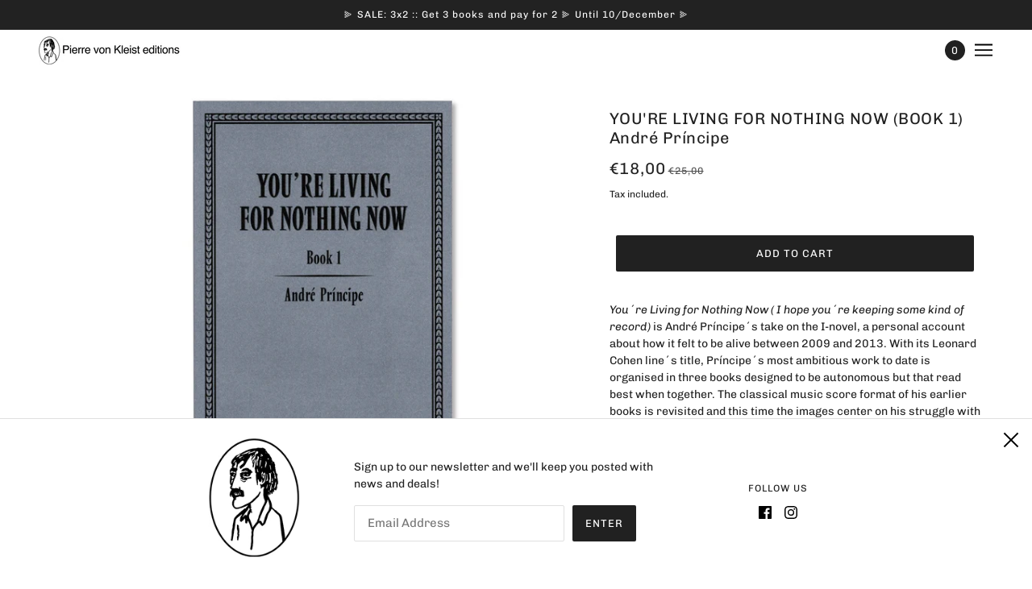

--- FILE ---
content_type: text/html; charset=utf-8
request_url: https://www.pierrevonkleist.com/collections/books/products/living1
body_size: 40885
content:
<!doctype html>
<html class="no-js flexbox-gap" lang="en" dir="ltr">
  <head>
    <!-- Maker Theme - Version 8.2.0 by Troop Themes - https://troopthemes.com/ -->

    <meta charset="UTF-8">
    <meta http-equiv="X-UA-Compatible" content="IE=edge">
    <meta name="viewport" content="width=device-width, initial-scale=1.0, maximum-scale=5.0"><meta name="description" content="You´re Living for Nothing Now ( I hope you´re keeping some kind of record) is André Príncipe´s take on the I-novel, a personal account about how it felt to be alive between 2009 and 2013. With its Leonard Cohen line´s title, Príncipe´s most ambitious work to date is organised in three books designed to be autonomous bu"><link href="//www.pierrevonkleist.com/cdn/shop/t/26/assets/theme--critical.css?v=153280550034443861331697990900" as="style" rel="preload"><link href="//www.pierrevonkleist.com/cdn/shop/t/26/assets/theme--async.css?v=28744454970208983301697990900" as="style" rel="preload"><link href="//www.pierrevonkleist.com/cdn/shop/t/26/assets/lazysizes.min.js?v=153084990365669432281697990899" as="script" rel="preload"><link rel="canonical" href="https://www.pierrevonkleist.com/products/living1"><link rel="shortcut icon" href="//www.pierrevonkleist.com/cdn/shop/files/PVK_logo_10cm_high.png?v=1630620861&width=32" type="image/png">
      <link rel="apple-touch-icon" href="//www.pierrevonkleist.com/cdn/shop/files/PVK_logo_10cm_high.png?v=1630620861&width=180"><title>YOU&#39;RE LIVING FOR NOTHING NOW (BOOK 1)André Príncipe | Pierre von Kleist editions</title><meta property="og:type" content="product" />
  <meta property="og:title" content="YOU&#39;RE LIVING FOR NOTHING NOW (BOOK 1)André Príncipe" /><meta property="og:image" content="http://www.pierrevonkleist.com/cdn/shop/files/your1_6cc7520f-a454-482f-a67d-0f65fa36b179.jpg?v=1706696571&width=1200" />
    <meta property="og:image:secure_url" content="https://www.pierrevonkleist.com/cdn/shop/files/your1_6cc7520f-a454-482f-a67d-0f65fa36b179.jpg?v=1706696571&width=1200" />
    <meta property="og:image:width" content="2200" />
    <meta property="og:image:height" content="1682" /><meta property="og:image" content="http://www.pierrevonkleist.com/cdn/shop/files/2009-2013_youre-living-for-nothing-now-1_ANDREPRINCIPE_PIERREVONKLEIST_003_f0a41b71-4f87-40b7-bc63-4c6ae4b9f1dc.jpg?v=1732188332&width=1200" />
    <meta property="og:image:secure_url" content="https://www.pierrevonkleist.com/cdn/shop/files/2009-2013_youre-living-for-nothing-now-1_ANDREPRINCIPE_PIERREVONKLEIST_003_f0a41b71-4f87-40b7-bc63-4c6ae4b9f1dc.jpg?v=1732188332&width=1200" />
    <meta property="og:image:width" content="3840" />
    <meta property="og:image:height" content="2560" /><meta property="og:image" content="http://www.pierrevonkleist.com/cdn/shop/files/2009-2013_youre-living-for-nothing-now-1_ANDREPRINCIPE_PIERREVONKLEIST_004_c808e34a-0133-48cb-8b0c-3ab03e7dc3a7.jpg?v=1732188332&width=1200" />
    <meta property="og:image:secure_url" content="https://www.pierrevonkleist.com/cdn/shop/files/2009-2013_youre-living-for-nothing-now-1_ANDREPRINCIPE_PIERREVONKLEIST_004_c808e34a-0133-48cb-8b0c-3ab03e7dc3a7.jpg?v=1732188332&width=1200" />
    <meta property="og:image:width" content="3840" />
    <meta property="og:image:height" content="2560" /><meta property="og:price:currency" content="EUR" />
  <meta
    property="og:price:amount"
    content="18,00"
  />

  <script type="application/ld+json">
    {
      "@context": "https://schema.org/",
      "@type": "Product",
      "name": "YOU'RE LIVING FOR NOTHING NOW (BOOK 1)<br>André Príncipe",
      "image": ["//www.pierrevonkleist.com/cdn/shop/files/your1_6cc7520f-a454-482f-a67d-0f65fa36b179.jpg?v=1706696571&width=1200",
"//www.pierrevonkleist.com/cdn/shop/files/2009-2013_youre-living-for-nothing-now-1_ANDREPRINCIPE_PIERREVONKLEIST_003_f0a41b71-4f87-40b7-bc63-4c6ae4b9f1dc.jpg?v=1732188332&width=1200",
"//www.pierrevonkleist.com/cdn/shop/files/2009-2013_youre-living-for-nothing-now-1_ANDREPRINCIPE_PIERREVONKLEIST_004_c808e34a-0133-48cb-8b0c-3ab03e7dc3a7.jpg?v=1732188332&width=1200"
],
      "description": "You´re Living for Nothing Now ( I hope you´re keeping some kind of record) is André Príncipe´s ta...",
      "sku": "",
      "brand": {
        "@type": "Brand",
        "name": "Pierre von Kleist edition"
      },"offers": {
        "@type": "Offer",
        "url": "/products/living1",
        "priceCurrency": "EUR",
        "price": "18,00",
        "availability": "https://schema.org/InStock"
      }
    }
  </script><meta property="og:url" content="https://www.pierrevonkleist.com/products/living1" />
<meta property="og:site_name" content="Pierre von Kleist editions" />
<meta property="og:description" content="You´re Living for Nothing Now ( I hope you´re keeping some kind of record) is André Príncipe´s take on the I-novel, a personal account about how it felt to be alive between 2009 and 2013. With its Leonard Cohen line´s title, Príncipe´s most ambitious work to date is organised in three books designed to be autonomous bu" /><meta name="twitter:card" content="summary" />
<meta name="twitter:description" content="You´re Living for Nothing Now ( I hope you´re keeping some kind of record) is André Príncipe´s take on the I-novel, a personal account about how it felt to be alive between 2009 and 2013. With its Leonard Cohen line´s title, Príncipe´s most ambitious work to date is organised in three books designed to be autonomous bu" /><meta name="twitter:title" content="YOU'RE LIVING FOR NOTHING NOW (BOOK 1)<br>André Príncipe" /><meta
      name="twitter:image"
      content="https://www.pierrevonkleist.com/cdn/shop/files/your1_6cc7520f-a454-482f-a67d-0f65fa36b179.jpg?v=1706696571&width=480"
    /><style>@font-face {
  font-family: Chivo;
  font-weight: 400;
  font-style: normal;
  font-display: swap;
  src: url("//www.pierrevonkleist.com/cdn/fonts/chivo/chivo_n4.059fadbbf52d9f02350103459eb216e4b24c4661.woff2") format("woff2"),
       url("//www.pierrevonkleist.com/cdn/fonts/chivo/chivo_n4.f2f8fca8b7ff9f510fa7f09ffe5448b3504bccf5.woff") format("woff");
}
@font-face {
  font-family: Chivo;
  font-weight: 400;
  font-style: normal;
  font-display: swap;
  src: url("//www.pierrevonkleist.com/cdn/fonts/chivo/chivo_n4.059fadbbf52d9f02350103459eb216e4b24c4661.woff2") format("woff2"),
       url("//www.pierrevonkleist.com/cdn/fonts/chivo/chivo_n4.f2f8fca8b7ff9f510fa7f09ffe5448b3504bccf5.woff") format("woff");
}
@font-face {
  font-family: Chivo;
  font-weight: 400;
  font-style: normal;
  font-display: swap;
  src: url("//www.pierrevonkleist.com/cdn/fonts/chivo/chivo_n4.059fadbbf52d9f02350103459eb216e4b24c4661.woff2") format("woff2"),
       url("//www.pierrevonkleist.com/cdn/fonts/chivo/chivo_n4.f2f8fca8b7ff9f510fa7f09ffe5448b3504bccf5.woff") format("woff");
}
@font-face {
  font-family: Chivo;
  font-weight: 700;
  font-style: normal;
  font-display: swap;
  src: url("//www.pierrevonkleist.com/cdn/fonts/chivo/chivo_n7.4d81c6f06c2ff78ed42169d6ec4aefa6d5cb0ff0.woff2") format("woff2"),
       url("//www.pierrevonkleist.com/cdn/fonts/chivo/chivo_n7.a0e879417e089c259360eefc0ac3a3c8ea4e2830.woff") format("woff");
}
@font-face {
  font-family: Chivo;
  font-weight: 400;
  font-style: normal;
  font-display: swap;
  src: url("//www.pierrevonkleist.com/cdn/fonts/chivo/chivo_n4.059fadbbf52d9f02350103459eb216e4b24c4661.woff2") format("woff2"),
       url("//www.pierrevonkleist.com/cdn/fonts/chivo/chivo_n4.f2f8fca8b7ff9f510fa7f09ffe5448b3504bccf5.woff") format("woff");
}
@font-face {
  font-family: Chivo;
  font-weight: 700;
  font-style: normal;
  font-display: swap;
  src: url("//www.pierrevonkleist.com/cdn/fonts/chivo/chivo_n7.4d81c6f06c2ff78ed42169d6ec4aefa6d5cb0ff0.woff2") format("woff2"),
       url("//www.pierrevonkleist.com/cdn/fonts/chivo/chivo_n7.a0e879417e089c259360eefc0ac3a3c8ea4e2830.woff") format("woff");
}
@font-face {
  font-family: Chivo;
  font-weight: 400;
  font-style: italic;
  font-display: swap;
  src: url("//www.pierrevonkleist.com/cdn/fonts/chivo/chivo_i4.95e9c0ba514943a715970b2897b31bdfdc9132b8.woff2") format("woff2"),
       url("//www.pierrevonkleist.com/cdn/fonts/chivo/chivo_i4.31da6515f3970f86ac14321ace1609bd161f315f.woff") format("woff");
}
@font-face {
  font-family: Chivo;
  font-weight: 700;
  font-style: italic;
  font-display: swap;
  src: url("//www.pierrevonkleist.com/cdn/fonts/chivo/chivo_i7.0e5a75162c3ca7258edd3d59adf64e0fd118a226.woff2") format("woff2"),
       url("//www.pierrevonkleist.com/cdn/fonts/chivo/chivo_i7.f9fd944b04861b64efaebd9de502668b4b566567.woff") format("woff");
}
</style><style>
  :root {
    --font--featured-heading--size: 24px;
    --font--section-heading--size: 20px;
    --font--block-heading--size: 16px;
    --font--heading--uppercase: normal;
    --font--paragraph--size: 14px;

    --font--heading--family: Chivo, sans-serif;
    --font--heading--weight: 400;
    --font--heading--normal-weight: 400;
    --font--heading--style: normal;

    --font--accent--family: Chivo, sans-serif;
    --font--accent--weight: 400;
    --font--accent--style: normal;
    --font--accent--size: 12px;

    --font--paragraph--family: Chivo, sans-serif;
    --font--paragraph--weight: 400;
    --font--paragraph--style: normal;
    --font--bolder-paragraph--weight: 700;
  }
</style><style>
  :root {
    --color--accent-1: #fce4b7;
    --color--accent-2: #fff8eb;
    --bg-color--light: #f7f7f7;
    --bg-color--dark: #222222;
    --bg-color--body: #ffffff;
    --color--body: #212121;
    --color--body--light: #515151;
    --color--alternative: #ffffff;
    --color--button: #ffffff;
    --bdr-color--button: #ffffff;
    --bg-color--button: #212121;
    --bdr-color--general: #e0e0e0;
    --bdr-color--badge: rgba(0, 0, 0, 0.05);
    --bg-color--textbox: #fff;
    --bg-color--panel: #f7f7f7;

    --color--border-disabled: #d2d2d2;
    --color--button-disabled: #b9b9b9;
    --color--links--hover: var(--color--body--light);
    --color--success: #4caf50;
    --color--fail: #d32f2f;
    --color--stars: black;

    /* shop pay */
    --payment-terms-background-color: #ffffff;

    /* js helpers */
    --sticky-offset: 0px;
  }
</style><style></style><script>
  var theme = theme || {};
  theme.libraries = theme.libraries || {};
  theme.local_storage = theme.local_storage || {};
  theme.settings = theme.settings || {};
  theme.scripts = theme.scripts || {};
  theme.styles = theme.styles || {};
  theme.swatches = theme.swatches || {};
  theme.translations = theme.translations || {};
  theme.urls = theme.urls || {};

  theme.libraries.masonry = '//www.pierrevonkleist.com/cdn/shop/t/26/assets/masonry.min.js?v=153413113355937702121697990899';
  theme.libraries.swipe = '//www.pierrevonkleist.com/cdn/shop/t/26/assets/swipe-listener.min.js?v=123039615894270182531697990900';
  theme.libraries.plyr = '/cdn/shopifycloud/plyr/v2.0/shopify-plyr';
  theme.libraries.vimeo = 'https://player.vimeo.com/api/player.js';
  theme.libraries.youtube = 'https://www.youtube.com/iframe_api';

  theme.local_storage.collection_layout = 'maker_collection_layout';
  theme.local_storage.popup = 'maker_popup'
  theme.local_storage.recent_products = 'maker_recently_viewed';
  theme.local_storage.search_layout = 'maker_search_layout';

  theme.settings.cart_type = 'drawer';
  theme.settings.money_format = "€{{amount_with_comma_separator}}";

  theme.translations.add_to_cart = 'Add to Cart';
  theme.translations.cart_subtotal = 'Subtotal';
  theme.translations.mailing_list_success_message = 'Thanks for signing up!';
  theme.translations.out_of_stock = 'Out of stock';
  theme.translations.unavailable = 'Unavailable';
  theme.translations.url_copied = 'Link copied to clipboard';
  theme.translations.low_in_stock = {
    one: 'Only 1 item left',
    other: 'Only 2 items left'
  };

  theme.urls.all_products_collection = '/collections/all';
  theme.urls.cart = '/cart';
  theme.urls.cart_add = '/cart/add';
  theme.urls.cart_change = '/cart/change';
  theme.urls.cart_update = '/cart/update';
  theme.urls.product_recommendations = '/recommendations/products';
  theme.urls.predictive_search = '/search/suggest';
  theme.urls.search = '/search';

  
    theme.urls.root = '';
  

          theme.swatches['yellow-green'] = '#9acd32';
        

          theme.swatches['red'] = 'rgb(139,0,0)';
        

          theme.swatches['orange'] = 'orange.PNG';
        

          theme.swatches['stealth-grey'] = '//www.pierrevonkleist.com/cdn/shop/files/stealth-grey_100x.jpg?v=4657';
        
// LazySizes
  window.lazySizesConfig = window.lazySizesConfig || {};
  window.lazySizesConfig.expand = 1200;
  window.lazySizesConfig.loadMode = 3;
  window.lazySizesConfig.ricTimeout = 50;
</script>

<script>
  String.prototype.handleize = function () {
    const char_map = {
      á: "a", é: "e", í: "i", ó: "o", ú: "u", ñ: "n", ü: "u", à: "a", è: "e", ì: "i", ò: "o", ù: "u",
      â: "a", ê: "e", î: "i", ô: "o", û: "u", ö: "o", ä: "a", ß: "ss", ç: "c", è: "e", é: "e", ê: "e",
      ë: "e", î: "i", ï: "i", ô: "o", œ: "oe", ù: "u", û: "u", ü: "u"
    };
    // we need to convert non-english chars to english counterparts to match Liquid's 'handelize' filter
    const regex = new RegExp(Object.keys(char_map).join("|"), 'g');

    return this.toLowerCase()
      .replace(regex, (match) => (char_map[match] ? char_map[match] : match))
      .replace(/[^a-z0-9]+/g, '-')
      .replace(/-+/g, '-')
      .replace(/^-|-$/g, '');
  };

  // Element extended methods
  Element.prototype.trigger = window.trigger = function(event, data = null) {
    const event_obj = data == null ? new Event(event) : new CustomEvent(event, { detail: data });
    this.dispatchEvent(event_obj);
  };

  Element.prototype.on = document.on = window.on = function(events, callback, options) {
    // save the namespaces on the element itself
    if (!this.namespaces) this.namespaces = {};

    events.split(' ').forEach(event => {
      this.namespaces[event] = callback;
      this.addEventListener(event.split('.')[0], callback, options);
    });
    return this;
  };

  Element.prototype.off = window.off = function(events) {
    if (!this.namespaces) return;

    events.split(' ').forEach(event => {
      this.removeEventListener(event.split('.')[0], this.namespaces[event]);
      delete this.namespaces[event];
    });
    return this;
  };

  Element.prototype.index = function() {
    return [...this.parentNode.children].indexOf(this);
  };

  Element.prototype.offset = function() {
    const rect = this.getBoundingClientRect();

    return {
      top: rect.top + window.scrollY,
      left: rect.left + window.pageXOffset
    };
  };

  Element.prototype.setStyles = function(styles = {}) {
    for (const property in styles) this.style[property] = styles[property];
    return this;
  }

  Element.prototype.remove = function() {
    return this.parentNode.removeChild(this);
  };

  // NodeList & Array extended methods
  NodeList.prototype.on = Array.prototype.on = function(events, callback, options) {
    this.forEach(element => {
      // save the namespaces on the element itself
      if (!element.namespaces) element.namespaces = {};

      events.split(' ').forEach(event => {
        element.namespaces[event] = callback;
        element.addEventListener(event.split('.')[0], callback, options);
      });
    });
  };

  NodeList.prototype.off = Array.prototype.off = function(events) {
    this.forEach(element => {
      if (!element.namespaces) return;

      events.split(' ').forEach(event => {
        element.removeEventListener(event.split('.')[0], element.namespaces[event]);
        delete element.namespaces[event];
      });
    });
  };

  NodeList.prototype.not = Array.prototype.not = function(arr_like_obj) {
    // this always returns an Array
    const new_array_of_elements = [];
    if (arr_like_obj instanceof HTMLElement) arr_like_obj = [arr_like_obj];

    this.forEach(element => {
      if (![...arr_like_obj].includes(element)) new_array_of_elements.push(element);
    });

    return new_array_of_elements;
  };

  // this global method is necessary for the youtube API, we can't use our own callback in this case
  // https://developers.google.com/youtube/iframe_api_reference#Requirements
  function onYouTubeIframeAPIReady() {
    window.trigger('theme:youtube:apiReady');
  }

  // Utility methods
  theme.utils = new class Utilities {
    constructor() {
      this.isTouchDevice = window.matchMedia('(pointer: coarse)').matches;this.updateRecentProducts('living1');}

    formatMoney(raw_amount) {
      const num_decimals = theme.settings.money_format.includes('no_decimals') ? 0 : 2;
      const locale = theme.settings.money_format.includes('comma') ? 'de-DE' : 'en-US';

      const formatter = Intl.NumberFormat(locale, {
        minimumFractionDigits: num_decimals,
        maximumFractionDigits: num_decimals
      });

      const formatted_amount = formatter.format(raw_amount / 100);
      
      return theme.settings.money_format.replace(/\{\{\s*(\w+)\s*\}\}/, formatted_amount);
    }

    getHiddenDimensions(element, strip_components = []) {
      const cloned_el = this.parseHtml(element.outerHTML, null, strip_components);
      cloned_el.setStyles({
        display: 'block',
        position: 'absolute',
        padding: element.style.padding,
        visibility: 'hidden',
      })

      element.parentNode ? element.parentNode.appendChild(cloned_el) : document.body.appendChild(cloned_el);
      const { offsetHeight: height, offsetWidth: width } = cloned_el;
      cloned_el.remove();
      return { height, width };
    }

    imagesLoaded(containers, callback, force_load) { // containers can be an el or array of els
      if (containers instanceof HTMLElement) containers = [containers];

      let images = [], loaded_images = [];
      containers.forEach(container => {
        images = [...images, ...container.querySelectorAll('img, .placeholder--root svg')]
      });

      if (!images.length) {
        callback();
        return;
      }

      const loadImage = image => {
        loaded_images.push(image);
        loaded_images.length === images.length && callback();
      };

      images.forEach(image =>
        image.classList.contains('lazyloaded')
          ? loadImage(image) : image.on('lazyloaded', () => loadImage(image))
      );

      if (force_load) {
        const forceLoad = () => images.forEach(image => window.lazySizes.loader.unveil(image));
        const lazysizes = document.head.querySelector('script[src*="/assets/lazysizes.min.js"]');
        lazysizes.loaded
          ? forceLoad() : window.on('theme:lazySizes:loaded', () => forceLoad());
      }
    }

    libraryLoader(name, url, callback) {
      if (theme.scripts[name] === undefined) {
        theme.scripts[name] = 'requested';
        const script = document.createElement('script');
        script.src = url;
        script.onload = () => {
          theme.scripts[name] = 'loaded';
          callback && callback();
          window.trigger(`theme:${name}:loaded`);
        };
        document.body ? document.body.appendChild(script) : document.head.appendChild(script);
      } else if (callback && theme.scripts[name] === 'requested') {
        window.on(`theme:${name}:loaded`, callback);
      } else if (callback && theme.scripts[name] === 'loaded') callback();
    }

    parseHtml(html_string, selector, strip_components = []) {
      strip_components.forEach(component => { // remove web components so they don't init
        const regex = new RegExp(component, 'g');
        html_string = html_string.replace(regex, 'div')
      });

      const container = document.createElement('div');
      container.innerHTML = html_string;
      return selector ? container.querySelector(selector) : container.querySelector(':scope > *');
    }

    setSwatchColors(inputs = false) {
      if (!inputs) return

      inputs.forEach(input => {
        const swatch = input.nextElementSibling;
        const swatch_color = input.value.handleize();

        if (theme.swatches[swatch_color] === undefined) {
          swatch.style['background-color'] = swatch_color;
        } else if (CSS.supports('color', theme.swatches[swatch_color])) {
          swatch.style['background-color'] = theme.swatches[swatch_color];
        } else {
          swatch.style['background-image'] = `url(${theme.swatches[swatch_color]})`;
        }
      });
    }

    stylesheetLoader(name, url, callback) {
      if (theme.styles[name] === undefined) {
        theme.styles[name] = 'requested';
        const stylesheet = document.createElement('link');
        stylesheet.rel = 'stylesheet';
        stylesheet.href = url;
        stylesheet.onload = () => {
          theme.styles[name] = 'loaded';
          callback && callback();
          window.trigger(`theme:${name}Styles:loaded`);
        }
        document.body ? document.body.appendChild(stylesheet) : document.head.appendChild(stylesheet);
      } else if (callback && theme.styles[name] === 'requested') {
        window.on(`theme:${name}Styles:loaded`, callback);
      } else if (callback && theme.styles[name] === 'loaded') callback();
    }

    getQuantity(product_id, { id, management, policy, quantity }, requested_quantity) {
      // if inventory isn't tracked we can add items indefinitely
      if (management !== 'shopify' || policy === 'continue') return requested_quantity;

      const cart_quantity = theme.cart.basket[id] ? theme.cart.basket[id] : 0;
      let quantity_remaining = parseInt(quantity) - cart_quantity;

      if (quantity_remaining <= 0) {
        quantity_remaining = 0;
        window.trigger(`theme:product:${product_id}:updateQuantity`, 1);
      } else if (requested_quantity > quantity_remaining) {
        window.trigger(`theme:product:${product_id}:updateQuantity`, quantity_remaining);
      } else return requested_quantity;

      theme.feedback.trigger('quantity', quantity_remaining);
      return false;
    }

    updateRecentProducts(handle) {
      const current_product_arr = [handle];
      const previous_product_str = localStorage.getItem(theme.local_storage.recent_products);
      const max_num_recents_stored = 4;
      let previous_product_arr, current_product_str, newly_visited_product = false;

      // first check if we have existing data or not
      if (previous_product_str) {
        previous_product_arr = JSON.parse(previous_product_str);

        if (previous_product_arr.indexOf(handle) === -1) newly_visited_product = true;
      } else {
        // localStorage accepts strings only, so we'll convert to string and set
        current_product_str = JSON.stringify(current_product_arr);
        localStorage.setItem(theme.local_storage.recent_products, current_product_str);
      }
      if (newly_visited_product) {
        if (previous_product_arr.length === max_num_recents_stored)
          previous_product_arr = previous_product_arr.slice(1);

        current_product_str = JSON.stringify(previous_product_arr.concat(current_product_arr));
        localStorage.setItem(theme.local_storage.recent_products, current_product_str);
      }
    }
  }
</script>
<script type="module">
  import "//www.pierrevonkleist.com/cdn/shop/t/26/assets/a11y.js?v=88460550814538636921697990898";
  import "//www.pierrevonkleist.com/cdn/shop/t/26/assets/media-queries.js?v=71639634187374033171697990899";
  import "//www.pierrevonkleist.com/cdn/shop/t/26/assets/radios.js?v=95698407015915903831697990899";
  import "//www.pierrevonkleist.com/cdn/shop/t/26/assets/transitions.js?v=160551515380760614921697990900";
  import "//www.pierrevonkleist.com/cdn/shop/t/26/assets/general.js?v=14781126012476179371697990898";
  import "//www.pierrevonkleist.com/cdn/shop/t/26/assets/tab-order.js?v=32202179289059533031697990900";
  import "//www.pierrevonkleist.com/cdn/shop/t/26/assets/collapsible-row.js?v=122421063033006552731697990898";
  import "//www.pierrevonkleist.com/cdn/shop/t/26/assets/placeholder.js?v=9426227501006968881697990899";
  import "//www.pierrevonkleist.com/cdn/shop/t/26/assets/disclosure.js?v=150954186219758191661697990898";
  import "//www.pierrevonkleist.com/cdn/shop/t/26/assets/quantity-selector.js?v=47238001903993240311697990899";
  import "//www.pierrevonkleist.com/cdn/shop/t/26/assets/feedback-bar.js?v=58269675451791280921697990898";
  import "//www.pierrevonkleist.com/cdn/shop/t/26/assets/modal.js?v=34505000701165224281697990899";import "//www.pierrevonkleist.com/cdn/shop/t/26/assets/y-menu.js?v=105207714253058857401697990900";
    import "//www.pierrevonkleist.com/cdn/shop/t/26/assets/drawer.js?v=182752114270218849411697990898";
    import "//www.pierrevonkleist.com/cdn/shop/t/26/assets/cart.js?v=101350823446077482151697990898";
    import "//www.pierrevonkleist.com/cdn/shop/t/26/assets/x-menu.js?v=17555377799773932881697990900";import "//www.pierrevonkleist.com/cdn/shop/t/26/assets/quick-add.js?v=42711208374907990521697990899";
      import "//www.pierrevonkleist.com/cdn/shop/t/26/assets/product-buy-buttons.js?v=141173762550021240141697990899";import "//www.pierrevonkleist.com/cdn/shop/t/26/assets/product-hover-image.js?v=70675701647970276621697990899";import "//www.pierrevonkleist.com/cdn/shop/t/26/assets/product-media--variants.js?v=19431236665372190101697990899";
    import "//www.pierrevonkleist.com/cdn/shop/t/26/assets/product-price.js?v=158189426169192202801697990899";
    import "//www.pierrevonkleist.com/cdn/shop/t/26/assets/product-options.js?v=93435881930355150891697990899";</script><script
      src="//www.pierrevonkleist.com/cdn/shop/t/26/assets/lazysizes.min.js?v=153084990365669432281697990899"
      async="async"
      onload="this.loaded=true;window.trigger('theme:lazySizes:loaded');"
    ></script><link href="//www.pierrevonkleist.com/cdn/shop/t/26/assets/theme--critical.css?v=153280550034443861331697990900" rel="stylesheet" media="all">
    <link
      href="//www.pierrevonkleist.com/cdn/shop/t/26/assets/theme--async.css?v=28744454970208983301697990900"
      rel="stylesheet"
      media="print"
      onload="this.media='all'"
    >

    <noscript>
      <style>
        .layout--template > *,
        .layout--footer-group > *,
        .popup-modal-close,
        .modal--root,
        .modal--window {
          opacity: 1;
        }
      </style>
      <link href="//www.pierrevonkleist.com/cdn/shop/t/26/assets/theme--async.css?v=28744454970208983301697990900" rel="stylesheet">
    </noscript>

    <script>window.performance && window.performance.mark && window.performance.mark('shopify.content_for_header.start');</script><meta id="shopify-digital-wallet" name="shopify-digital-wallet" content="/5214797895/digital_wallets/dialog">
<meta name="shopify-checkout-api-token" content="f9db09551fa1bd2c10c77e874c85d707">
<meta id="in-context-paypal-metadata" data-shop-id="5214797895" data-venmo-supported="false" data-environment="production" data-locale="en_US" data-paypal-v4="true" data-currency="EUR">
<link rel="alternate" type="application/json+oembed" href="https://www.pierrevonkleist.com/products/living1.oembed">
<script async="async" src="/checkouts/internal/preloads.js?locale=en-PT"></script>
<link rel="preconnect" href="https://shop.app" crossorigin="anonymous">
<script async="async" src="https://shop.app/checkouts/internal/preloads.js?locale=en-PT&shop_id=5214797895" crossorigin="anonymous"></script>
<script id="apple-pay-shop-capabilities" type="application/json">{"shopId":5214797895,"countryCode":"PT","currencyCode":"EUR","merchantCapabilities":["supports3DS"],"merchantId":"gid:\/\/shopify\/Shop\/5214797895","merchantName":"Pierre von Kleist editions","requiredBillingContactFields":["postalAddress","email","phone"],"requiredShippingContactFields":["postalAddress","email","phone"],"shippingType":"shipping","supportedNetworks":["visa","maestro","masterCard","amex"],"total":{"type":"pending","label":"Pierre von Kleist editions","amount":"1.00"},"shopifyPaymentsEnabled":true,"supportsSubscriptions":true}</script>
<script id="shopify-features" type="application/json">{"accessToken":"f9db09551fa1bd2c10c77e874c85d707","betas":["rich-media-storefront-analytics"],"domain":"www.pierrevonkleist.com","predictiveSearch":true,"shopId":5214797895,"locale":"en"}</script>
<script>var Shopify = Shopify || {};
Shopify.shop = "pierre-von-kleist-edition.myshopify.com";
Shopify.locale = "en";
Shopify.currency = {"active":"EUR","rate":"1.0"};
Shopify.country = "PT";
Shopify.theme = {"name":"Maker","id":154420773195,"schema_name":"Maker","schema_version":"8.2.0","theme_store_id":765,"role":"main"};
Shopify.theme.handle = "null";
Shopify.theme.style = {"id":null,"handle":null};
Shopify.cdnHost = "www.pierrevonkleist.com/cdn";
Shopify.routes = Shopify.routes || {};
Shopify.routes.root = "/";</script>
<script type="module">!function(o){(o.Shopify=o.Shopify||{}).modules=!0}(window);</script>
<script>!function(o){function n(){var o=[];function n(){o.push(Array.prototype.slice.apply(arguments))}return n.q=o,n}var t=o.Shopify=o.Shopify||{};t.loadFeatures=n(),t.autoloadFeatures=n()}(window);</script>
<script>
  window.ShopifyPay = window.ShopifyPay || {};
  window.ShopifyPay.apiHost = "shop.app\/pay";
  window.ShopifyPay.redirectState = null;
</script>
<script id="shop-js-analytics" type="application/json">{"pageType":"product"}</script>
<script defer="defer" async type="module" src="//www.pierrevonkleist.com/cdn/shopifycloud/shop-js/modules/v2/client.init-shop-cart-sync_C5BV16lS.en.esm.js"></script>
<script defer="defer" async type="module" src="//www.pierrevonkleist.com/cdn/shopifycloud/shop-js/modules/v2/chunk.common_CygWptCX.esm.js"></script>
<script type="module">
  await import("//www.pierrevonkleist.com/cdn/shopifycloud/shop-js/modules/v2/client.init-shop-cart-sync_C5BV16lS.en.esm.js");
await import("//www.pierrevonkleist.com/cdn/shopifycloud/shop-js/modules/v2/chunk.common_CygWptCX.esm.js");

  window.Shopify.SignInWithShop?.initShopCartSync?.({"fedCMEnabled":true,"windoidEnabled":true});

</script>
<script>
  window.Shopify = window.Shopify || {};
  if (!window.Shopify.featureAssets) window.Shopify.featureAssets = {};
  window.Shopify.featureAssets['shop-js'] = {"shop-cart-sync":["modules/v2/client.shop-cart-sync_ZFArdW7E.en.esm.js","modules/v2/chunk.common_CygWptCX.esm.js"],"init-fed-cm":["modules/v2/client.init-fed-cm_CmiC4vf6.en.esm.js","modules/v2/chunk.common_CygWptCX.esm.js"],"shop-button":["modules/v2/client.shop-button_tlx5R9nI.en.esm.js","modules/v2/chunk.common_CygWptCX.esm.js"],"shop-cash-offers":["modules/v2/client.shop-cash-offers_DOA2yAJr.en.esm.js","modules/v2/chunk.common_CygWptCX.esm.js","modules/v2/chunk.modal_D71HUcav.esm.js"],"init-windoid":["modules/v2/client.init-windoid_sURxWdc1.en.esm.js","modules/v2/chunk.common_CygWptCX.esm.js"],"shop-toast-manager":["modules/v2/client.shop-toast-manager_ClPi3nE9.en.esm.js","modules/v2/chunk.common_CygWptCX.esm.js"],"init-shop-email-lookup-coordinator":["modules/v2/client.init-shop-email-lookup-coordinator_B8hsDcYM.en.esm.js","modules/v2/chunk.common_CygWptCX.esm.js"],"init-shop-cart-sync":["modules/v2/client.init-shop-cart-sync_C5BV16lS.en.esm.js","modules/v2/chunk.common_CygWptCX.esm.js"],"avatar":["modules/v2/client.avatar_BTnouDA3.en.esm.js"],"pay-button":["modules/v2/client.pay-button_FdsNuTd3.en.esm.js","modules/v2/chunk.common_CygWptCX.esm.js"],"init-customer-accounts":["modules/v2/client.init-customer-accounts_DxDtT_ad.en.esm.js","modules/v2/client.shop-login-button_C5VAVYt1.en.esm.js","modules/v2/chunk.common_CygWptCX.esm.js","modules/v2/chunk.modal_D71HUcav.esm.js"],"init-shop-for-new-customer-accounts":["modules/v2/client.init-shop-for-new-customer-accounts_ChsxoAhi.en.esm.js","modules/v2/client.shop-login-button_C5VAVYt1.en.esm.js","modules/v2/chunk.common_CygWptCX.esm.js","modules/v2/chunk.modal_D71HUcav.esm.js"],"shop-login-button":["modules/v2/client.shop-login-button_C5VAVYt1.en.esm.js","modules/v2/chunk.common_CygWptCX.esm.js","modules/v2/chunk.modal_D71HUcav.esm.js"],"init-customer-accounts-sign-up":["modules/v2/client.init-customer-accounts-sign-up_CPSyQ0Tj.en.esm.js","modules/v2/client.shop-login-button_C5VAVYt1.en.esm.js","modules/v2/chunk.common_CygWptCX.esm.js","modules/v2/chunk.modal_D71HUcav.esm.js"],"shop-follow-button":["modules/v2/client.shop-follow-button_Cva4Ekp9.en.esm.js","modules/v2/chunk.common_CygWptCX.esm.js","modules/v2/chunk.modal_D71HUcav.esm.js"],"checkout-modal":["modules/v2/client.checkout-modal_BPM8l0SH.en.esm.js","modules/v2/chunk.common_CygWptCX.esm.js","modules/v2/chunk.modal_D71HUcav.esm.js"],"lead-capture":["modules/v2/client.lead-capture_Bi8yE_yS.en.esm.js","modules/v2/chunk.common_CygWptCX.esm.js","modules/v2/chunk.modal_D71HUcav.esm.js"],"shop-login":["modules/v2/client.shop-login_D6lNrXab.en.esm.js","modules/v2/chunk.common_CygWptCX.esm.js","modules/v2/chunk.modal_D71HUcav.esm.js"],"payment-terms":["modules/v2/client.payment-terms_CZxnsJam.en.esm.js","modules/v2/chunk.common_CygWptCX.esm.js","modules/v2/chunk.modal_D71HUcav.esm.js"]};
</script>
<script id="__st">var __st={"a":5214797895,"offset":0,"reqid":"faaf18a2-1218-455b-86b9-33ce415511ae-1768838613","pageurl":"www.pierrevonkleist.com\/collections\/books\/products\/living1","u":"d219483e5c6b","p":"product","rtyp":"product","rid":1672622276679};</script>
<script>window.ShopifyPaypalV4VisibilityTracking = true;</script>
<script id="captcha-bootstrap">!function(){'use strict';const t='contact',e='account',n='new_comment',o=[[t,t],['blogs',n],['comments',n],[t,'customer']],c=[[e,'customer_login'],[e,'guest_login'],[e,'recover_customer_password'],[e,'create_customer']],r=t=>t.map((([t,e])=>`form[action*='/${t}']:not([data-nocaptcha='true']) input[name='form_type'][value='${e}']`)).join(','),a=t=>()=>t?[...document.querySelectorAll(t)].map((t=>t.form)):[];function s(){const t=[...o],e=r(t);return a(e)}const i='password',u='form_key',d=['recaptcha-v3-token','g-recaptcha-response','h-captcha-response',i],f=()=>{try{return window.sessionStorage}catch{return}},m='__shopify_v',_=t=>t.elements[u];function p(t,e,n=!1){try{const o=window.sessionStorage,c=JSON.parse(o.getItem(e)),{data:r}=function(t){const{data:e,action:n}=t;return t[m]||n?{data:e,action:n}:{data:t,action:n}}(c);for(const[e,n]of Object.entries(r))t.elements[e]&&(t.elements[e].value=n);n&&o.removeItem(e)}catch(o){console.error('form repopulation failed',{error:o})}}const l='form_type',E='cptcha';function T(t){t.dataset[E]=!0}const w=window,h=w.document,L='Shopify',v='ce_forms',y='captcha';let A=!1;((t,e)=>{const n=(g='f06e6c50-85a8-45c8-87d0-21a2b65856fe',I='https://cdn.shopify.com/shopifycloud/storefront-forms-hcaptcha/ce_storefront_forms_captcha_hcaptcha.v1.5.2.iife.js',D={infoText:'Protected by hCaptcha',privacyText:'Privacy',termsText:'Terms'},(t,e,n)=>{const o=w[L][v],c=o.bindForm;if(c)return c(t,g,e,D).then(n);var r;o.q.push([[t,g,e,D],n]),r=I,A||(h.body.append(Object.assign(h.createElement('script'),{id:'captcha-provider',async:!0,src:r})),A=!0)});var g,I,D;w[L]=w[L]||{},w[L][v]=w[L][v]||{},w[L][v].q=[],w[L][y]=w[L][y]||{},w[L][y].protect=function(t,e){n(t,void 0,e),T(t)},Object.freeze(w[L][y]),function(t,e,n,w,h,L){const[v,y,A,g]=function(t,e,n){const i=e?o:[],u=t?c:[],d=[...i,...u],f=r(d),m=r(i),_=r(d.filter((([t,e])=>n.includes(e))));return[a(f),a(m),a(_),s()]}(w,h,L),I=t=>{const e=t.target;return e instanceof HTMLFormElement?e:e&&e.form},D=t=>v().includes(t);t.addEventListener('submit',(t=>{const e=I(t);if(!e)return;const n=D(e)&&!e.dataset.hcaptchaBound&&!e.dataset.recaptchaBound,o=_(e),c=g().includes(e)&&(!o||!o.value);(n||c)&&t.preventDefault(),c&&!n&&(function(t){try{if(!f())return;!function(t){const e=f();if(!e)return;const n=_(t);if(!n)return;const o=n.value;o&&e.removeItem(o)}(t);const e=Array.from(Array(32),(()=>Math.random().toString(36)[2])).join('');!function(t,e){_(t)||t.append(Object.assign(document.createElement('input'),{type:'hidden',name:u})),t.elements[u].value=e}(t,e),function(t,e){const n=f();if(!n)return;const o=[...t.querySelectorAll(`input[type='${i}']`)].map((({name:t})=>t)),c=[...d,...o],r={};for(const[a,s]of new FormData(t).entries())c.includes(a)||(r[a]=s);n.setItem(e,JSON.stringify({[m]:1,action:t.action,data:r}))}(t,e)}catch(e){console.error('failed to persist form',e)}}(e),e.submit())}));const S=(t,e)=>{t&&!t.dataset[E]&&(n(t,e.some((e=>e===t))),T(t))};for(const o of['focusin','change'])t.addEventListener(o,(t=>{const e=I(t);D(e)&&S(e,y())}));const B=e.get('form_key'),M=e.get(l),P=B&&M;t.addEventListener('DOMContentLoaded',(()=>{const t=y();if(P)for(const e of t)e.elements[l].value===M&&p(e,B);[...new Set([...A(),...v().filter((t=>'true'===t.dataset.shopifyCaptcha))])].forEach((e=>S(e,t)))}))}(h,new URLSearchParams(w.location.search),n,t,e,['guest_login'])})(!0,!0)}();</script>
<script integrity="sha256-4kQ18oKyAcykRKYeNunJcIwy7WH5gtpwJnB7kiuLZ1E=" data-source-attribution="shopify.loadfeatures" defer="defer" src="//www.pierrevonkleist.com/cdn/shopifycloud/storefront/assets/storefront/load_feature-a0a9edcb.js" crossorigin="anonymous"></script>
<script crossorigin="anonymous" defer="defer" src="//www.pierrevonkleist.com/cdn/shopifycloud/storefront/assets/shopify_pay/storefront-65b4c6d7.js?v=20250812"></script>
<script data-source-attribution="shopify.dynamic_checkout.dynamic.init">var Shopify=Shopify||{};Shopify.PaymentButton=Shopify.PaymentButton||{isStorefrontPortableWallets:!0,init:function(){window.Shopify.PaymentButton.init=function(){};var t=document.createElement("script");t.src="https://www.pierrevonkleist.com/cdn/shopifycloud/portable-wallets/latest/portable-wallets.en.js",t.type="module",document.head.appendChild(t)}};
</script>
<script data-source-attribution="shopify.dynamic_checkout.buyer_consent">
  function portableWalletsHideBuyerConsent(e){var t=document.getElementById("shopify-buyer-consent"),n=document.getElementById("shopify-subscription-policy-button");t&&n&&(t.classList.add("hidden"),t.setAttribute("aria-hidden","true"),n.removeEventListener("click",e))}function portableWalletsShowBuyerConsent(e){var t=document.getElementById("shopify-buyer-consent"),n=document.getElementById("shopify-subscription-policy-button");t&&n&&(t.classList.remove("hidden"),t.removeAttribute("aria-hidden"),n.addEventListener("click",e))}window.Shopify?.PaymentButton&&(window.Shopify.PaymentButton.hideBuyerConsent=portableWalletsHideBuyerConsent,window.Shopify.PaymentButton.showBuyerConsent=portableWalletsShowBuyerConsent);
</script>
<script data-source-attribution="shopify.dynamic_checkout.cart.bootstrap">document.addEventListener("DOMContentLoaded",(function(){function t(){return document.querySelector("shopify-accelerated-checkout-cart, shopify-accelerated-checkout")}if(t())Shopify.PaymentButton.init();else{new MutationObserver((function(e,n){t()&&(Shopify.PaymentButton.init(),n.disconnect())})).observe(document.body,{childList:!0,subtree:!0})}}));
</script>
<link id="shopify-accelerated-checkout-styles" rel="stylesheet" media="screen" href="https://www.pierrevonkleist.com/cdn/shopifycloud/portable-wallets/latest/accelerated-checkout-backwards-compat.css" crossorigin="anonymous">
<style id="shopify-accelerated-checkout-cart">
        #shopify-buyer-consent {
  margin-top: 1em;
  display: inline-block;
  width: 100%;
}

#shopify-buyer-consent.hidden {
  display: none;
}

#shopify-subscription-policy-button {
  background: none;
  border: none;
  padding: 0;
  text-decoration: underline;
  font-size: inherit;
  cursor: pointer;
}

#shopify-subscription-policy-button::before {
  box-shadow: none;
}

      </style>

<script>window.performance && window.performance.mark && window.performance.mark('shopify.content_for_header.end');</script>
  <link href="https://monorail-edge.shopifysvc.com" rel="dns-prefetch">
<script>(function(){if ("sendBeacon" in navigator && "performance" in window) {try {var session_token_from_headers = performance.getEntriesByType('navigation')[0].serverTiming.find(x => x.name == '_s').description;} catch {var session_token_from_headers = undefined;}var session_cookie_matches = document.cookie.match(/_shopify_s=([^;]*)/);var session_token_from_cookie = session_cookie_matches && session_cookie_matches.length === 2 ? session_cookie_matches[1] : "";var session_token = session_token_from_headers || session_token_from_cookie || "";function handle_abandonment_event(e) {var entries = performance.getEntries().filter(function(entry) {return /monorail-edge.shopifysvc.com/.test(entry.name);});if (!window.abandonment_tracked && entries.length === 0) {window.abandonment_tracked = true;var currentMs = Date.now();var navigation_start = performance.timing.navigationStart;var payload = {shop_id: 5214797895,url: window.location.href,navigation_start,duration: currentMs - navigation_start,session_token,page_type: "product"};window.navigator.sendBeacon("https://monorail-edge.shopifysvc.com/v1/produce", JSON.stringify({schema_id: "online_store_buyer_site_abandonment/1.1",payload: payload,metadata: {event_created_at_ms: currentMs,event_sent_at_ms: currentMs}}));}}window.addEventListener('pagehide', handle_abandonment_event);}}());</script>
<script id="web-pixels-manager-setup">(function e(e,d,r,n,o){if(void 0===o&&(o={}),!Boolean(null===(a=null===(i=window.Shopify)||void 0===i?void 0:i.analytics)||void 0===a?void 0:a.replayQueue)){var i,a;window.Shopify=window.Shopify||{};var t=window.Shopify;t.analytics=t.analytics||{};var s=t.analytics;s.replayQueue=[],s.publish=function(e,d,r){return s.replayQueue.push([e,d,r]),!0};try{self.performance.mark("wpm:start")}catch(e){}var l=function(){var e={modern:/Edge?\/(1{2}[4-9]|1[2-9]\d|[2-9]\d{2}|\d{4,})\.\d+(\.\d+|)|Firefox\/(1{2}[4-9]|1[2-9]\d|[2-9]\d{2}|\d{4,})\.\d+(\.\d+|)|Chrom(ium|e)\/(9{2}|\d{3,})\.\d+(\.\d+|)|(Maci|X1{2}).+ Version\/(15\.\d+|(1[6-9]|[2-9]\d|\d{3,})\.\d+)([,.]\d+|)( \(\w+\)|)( Mobile\/\w+|) Safari\/|Chrome.+OPR\/(9{2}|\d{3,})\.\d+\.\d+|(CPU[ +]OS|iPhone[ +]OS|CPU[ +]iPhone|CPU IPhone OS|CPU iPad OS)[ +]+(15[._]\d+|(1[6-9]|[2-9]\d|\d{3,})[._]\d+)([._]\d+|)|Android:?[ /-](13[3-9]|1[4-9]\d|[2-9]\d{2}|\d{4,})(\.\d+|)(\.\d+|)|Android.+Firefox\/(13[5-9]|1[4-9]\d|[2-9]\d{2}|\d{4,})\.\d+(\.\d+|)|Android.+Chrom(ium|e)\/(13[3-9]|1[4-9]\d|[2-9]\d{2}|\d{4,})\.\d+(\.\d+|)|SamsungBrowser\/([2-9]\d|\d{3,})\.\d+/,legacy:/Edge?\/(1[6-9]|[2-9]\d|\d{3,})\.\d+(\.\d+|)|Firefox\/(5[4-9]|[6-9]\d|\d{3,})\.\d+(\.\d+|)|Chrom(ium|e)\/(5[1-9]|[6-9]\d|\d{3,})\.\d+(\.\d+|)([\d.]+$|.*Safari\/(?![\d.]+ Edge\/[\d.]+$))|(Maci|X1{2}).+ Version\/(10\.\d+|(1[1-9]|[2-9]\d|\d{3,})\.\d+)([,.]\d+|)( \(\w+\)|)( Mobile\/\w+|) Safari\/|Chrome.+OPR\/(3[89]|[4-9]\d|\d{3,})\.\d+\.\d+|(CPU[ +]OS|iPhone[ +]OS|CPU[ +]iPhone|CPU IPhone OS|CPU iPad OS)[ +]+(10[._]\d+|(1[1-9]|[2-9]\d|\d{3,})[._]\d+)([._]\d+|)|Android:?[ /-](13[3-9]|1[4-9]\d|[2-9]\d{2}|\d{4,})(\.\d+|)(\.\d+|)|Mobile Safari.+OPR\/([89]\d|\d{3,})\.\d+\.\d+|Android.+Firefox\/(13[5-9]|1[4-9]\d|[2-9]\d{2}|\d{4,})\.\d+(\.\d+|)|Android.+Chrom(ium|e)\/(13[3-9]|1[4-9]\d|[2-9]\d{2}|\d{4,})\.\d+(\.\d+|)|Android.+(UC? ?Browser|UCWEB|U3)[ /]?(15\.([5-9]|\d{2,})|(1[6-9]|[2-9]\d|\d{3,})\.\d+)\.\d+|SamsungBrowser\/(5\.\d+|([6-9]|\d{2,})\.\d+)|Android.+MQ{2}Browser\/(14(\.(9|\d{2,})|)|(1[5-9]|[2-9]\d|\d{3,})(\.\d+|))(\.\d+|)|K[Aa][Ii]OS\/(3\.\d+|([4-9]|\d{2,})\.\d+)(\.\d+|)/},d=e.modern,r=e.legacy,n=navigator.userAgent;return n.match(d)?"modern":n.match(r)?"legacy":"unknown"}(),u="modern"===l?"modern":"legacy",c=(null!=n?n:{modern:"",legacy:""})[u],f=function(e){return[e.baseUrl,"/wpm","/b",e.hashVersion,"modern"===e.buildTarget?"m":"l",".js"].join("")}({baseUrl:d,hashVersion:r,buildTarget:u}),m=function(e){var d=e.version,r=e.bundleTarget,n=e.surface,o=e.pageUrl,i=e.monorailEndpoint;return{emit:function(e){var a=e.status,t=e.errorMsg,s=(new Date).getTime(),l=JSON.stringify({metadata:{event_sent_at_ms:s},events:[{schema_id:"web_pixels_manager_load/3.1",payload:{version:d,bundle_target:r,page_url:o,status:a,surface:n,error_msg:t},metadata:{event_created_at_ms:s}}]});if(!i)return console&&console.warn&&console.warn("[Web Pixels Manager] No Monorail endpoint provided, skipping logging."),!1;try{return self.navigator.sendBeacon.bind(self.navigator)(i,l)}catch(e){}var u=new XMLHttpRequest;try{return u.open("POST",i,!0),u.setRequestHeader("Content-Type","text/plain"),u.send(l),!0}catch(e){return console&&console.warn&&console.warn("[Web Pixels Manager] Got an unhandled error while logging to Monorail."),!1}}}}({version:r,bundleTarget:l,surface:e.surface,pageUrl:self.location.href,monorailEndpoint:e.monorailEndpoint});try{o.browserTarget=l,function(e){var d=e.src,r=e.async,n=void 0===r||r,o=e.onload,i=e.onerror,a=e.sri,t=e.scriptDataAttributes,s=void 0===t?{}:t,l=document.createElement("script"),u=document.querySelector("head"),c=document.querySelector("body");if(l.async=n,l.src=d,a&&(l.integrity=a,l.crossOrigin="anonymous"),s)for(var f in s)if(Object.prototype.hasOwnProperty.call(s,f))try{l.dataset[f]=s[f]}catch(e){}if(o&&l.addEventListener("load",o),i&&l.addEventListener("error",i),u)u.appendChild(l);else{if(!c)throw new Error("Did not find a head or body element to append the script");c.appendChild(l)}}({src:f,async:!0,onload:function(){if(!function(){var e,d;return Boolean(null===(d=null===(e=window.Shopify)||void 0===e?void 0:e.analytics)||void 0===d?void 0:d.initialized)}()){var d=window.webPixelsManager.init(e)||void 0;if(d){var r=window.Shopify.analytics;r.replayQueue.forEach((function(e){var r=e[0],n=e[1],o=e[2];d.publishCustomEvent(r,n,o)})),r.replayQueue=[],r.publish=d.publishCustomEvent,r.visitor=d.visitor,r.initialized=!0}}},onerror:function(){return m.emit({status:"failed",errorMsg:"".concat(f," has failed to load")})},sri:function(e){var d=/^sha384-[A-Za-z0-9+/=]+$/;return"string"==typeof e&&d.test(e)}(c)?c:"",scriptDataAttributes:o}),m.emit({status:"loading"})}catch(e){m.emit({status:"failed",errorMsg:(null==e?void 0:e.message)||"Unknown error"})}}})({shopId: 5214797895,storefrontBaseUrl: "https://www.pierrevonkleist.com",extensionsBaseUrl: "https://extensions.shopifycdn.com/cdn/shopifycloud/web-pixels-manager",monorailEndpoint: "https://monorail-edge.shopifysvc.com/unstable/produce_batch",surface: "storefront-renderer",enabledBetaFlags: ["2dca8a86"],webPixelsConfigList: [{"id":"shopify-app-pixel","configuration":"{}","eventPayloadVersion":"v1","runtimeContext":"STRICT","scriptVersion":"0450","apiClientId":"shopify-pixel","type":"APP","privacyPurposes":["ANALYTICS","MARKETING"]},{"id":"shopify-custom-pixel","eventPayloadVersion":"v1","runtimeContext":"LAX","scriptVersion":"0450","apiClientId":"shopify-pixel","type":"CUSTOM","privacyPurposes":["ANALYTICS","MARKETING"]}],isMerchantRequest: false,initData: {"shop":{"name":"Pierre von Kleist editions","paymentSettings":{"currencyCode":"EUR"},"myshopifyDomain":"pierre-von-kleist-edition.myshopify.com","countryCode":"PT","storefrontUrl":"https:\/\/www.pierrevonkleist.com"},"customer":null,"cart":null,"checkout":null,"productVariants":[{"price":{"amount":18.0,"currencyCode":"EUR"},"product":{"title":"YOU'RE LIVING FOR NOTHING NOW (BOOK 1)\u003cbr\u003eAndré Príncipe","vendor":"Pierre von Kleist edition","id":"1672622276679","untranslatedTitle":"YOU'RE LIVING FOR NOTHING NOW (BOOK 1)\u003cbr\u003eAndré Príncipe","url":"\/products\/living1","type":"book"},"id":"16578569568327","image":{"src":"\/\/www.pierrevonkleist.com\/cdn\/shop\/files\/your1_6cc7520f-a454-482f-a67d-0f65fa36b179.jpg?v=1706696571"},"sku":"","title":"Default Title","untranslatedTitle":"Default Title"}],"purchasingCompany":null},},"https://www.pierrevonkleist.com/cdn","fcfee988w5aeb613cpc8e4bc33m6693e112",{"modern":"","legacy":""},{"shopId":"5214797895","storefrontBaseUrl":"https:\/\/www.pierrevonkleist.com","extensionBaseUrl":"https:\/\/extensions.shopifycdn.com\/cdn\/shopifycloud\/web-pixels-manager","surface":"storefront-renderer","enabledBetaFlags":"[\"2dca8a86\"]","isMerchantRequest":"false","hashVersion":"fcfee988w5aeb613cpc8e4bc33m6693e112","publish":"custom","events":"[[\"page_viewed\",{}],[\"product_viewed\",{\"productVariant\":{\"price\":{\"amount\":18.0,\"currencyCode\":\"EUR\"},\"product\":{\"title\":\"YOU'RE LIVING FOR NOTHING NOW (BOOK 1)\u003cbr\u003eAndré Príncipe\",\"vendor\":\"Pierre von Kleist edition\",\"id\":\"1672622276679\",\"untranslatedTitle\":\"YOU'RE LIVING FOR NOTHING NOW (BOOK 1)\u003cbr\u003eAndré Príncipe\",\"url\":\"\/products\/living1\",\"type\":\"book\"},\"id\":\"16578569568327\",\"image\":{\"src\":\"\/\/www.pierrevonkleist.com\/cdn\/shop\/files\/your1_6cc7520f-a454-482f-a67d-0f65fa36b179.jpg?v=1706696571\"},\"sku\":\"\",\"title\":\"Default Title\",\"untranslatedTitle\":\"Default Title\"}}]]"});</script><script>
  window.ShopifyAnalytics = window.ShopifyAnalytics || {};
  window.ShopifyAnalytics.meta = window.ShopifyAnalytics.meta || {};
  window.ShopifyAnalytics.meta.currency = 'EUR';
  var meta = {"product":{"id":1672622276679,"gid":"gid:\/\/shopify\/Product\/1672622276679","vendor":"Pierre von Kleist edition","type":"book","handle":"living1","variants":[{"id":16578569568327,"price":1800,"name":"YOU'RE LIVING FOR NOTHING NOW (BOOK 1)\u003cbr\u003eAndré Príncipe","public_title":null,"sku":""}],"remote":false},"page":{"pageType":"product","resourceType":"product","resourceId":1672622276679,"requestId":"faaf18a2-1218-455b-86b9-33ce415511ae-1768838613"}};
  for (var attr in meta) {
    window.ShopifyAnalytics.meta[attr] = meta[attr];
  }
</script>
<script class="analytics">
  (function () {
    var customDocumentWrite = function(content) {
      var jquery = null;

      if (window.jQuery) {
        jquery = window.jQuery;
      } else if (window.Checkout && window.Checkout.$) {
        jquery = window.Checkout.$;
      }

      if (jquery) {
        jquery('body').append(content);
      }
    };

    var hasLoggedConversion = function(token) {
      if (token) {
        return document.cookie.indexOf('loggedConversion=' + token) !== -1;
      }
      return false;
    }

    var setCookieIfConversion = function(token) {
      if (token) {
        var twoMonthsFromNow = new Date(Date.now());
        twoMonthsFromNow.setMonth(twoMonthsFromNow.getMonth() + 2);

        document.cookie = 'loggedConversion=' + token + '; expires=' + twoMonthsFromNow;
      }
    }

    var trekkie = window.ShopifyAnalytics.lib = window.trekkie = window.trekkie || [];
    if (trekkie.integrations) {
      return;
    }
    trekkie.methods = [
      'identify',
      'page',
      'ready',
      'track',
      'trackForm',
      'trackLink'
    ];
    trekkie.factory = function(method) {
      return function() {
        var args = Array.prototype.slice.call(arguments);
        args.unshift(method);
        trekkie.push(args);
        return trekkie;
      };
    };
    for (var i = 0; i < trekkie.methods.length; i++) {
      var key = trekkie.methods[i];
      trekkie[key] = trekkie.factory(key);
    }
    trekkie.load = function(config) {
      trekkie.config = config || {};
      trekkie.config.initialDocumentCookie = document.cookie;
      var first = document.getElementsByTagName('script')[0];
      var script = document.createElement('script');
      script.type = 'text/javascript';
      script.onerror = function(e) {
        var scriptFallback = document.createElement('script');
        scriptFallback.type = 'text/javascript';
        scriptFallback.onerror = function(error) {
                var Monorail = {
      produce: function produce(monorailDomain, schemaId, payload) {
        var currentMs = new Date().getTime();
        var event = {
          schema_id: schemaId,
          payload: payload,
          metadata: {
            event_created_at_ms: currentMs,
            event_sent_at_ms: currentMs
          }
        };
        return Monorail.sendRequest("https://" + monorailDomain + "/v1/produce", JSON.stringify(event));
      },
      sendRequest: function sendRequest(endpointUrl, payload) {
        // Try the sendBeacon API
        if (window && window.navigator && typeof window.navigator.sendBeacon === 'function' && typeof window.Blob === 'function' && !Monorail.isIos12()) {
          var blobData = new window.Blob([payload], {
            type: 'text/plain'
          });

          if (window.navigator.sendBeacon(endpointUrl, blobData)) {
            return true;
          } // sendBeacon was not successful

        } // XHR beacon

        var xhr = new XMLHttpRequest();

        try {
          xhr.open('POST', endpointUrl);
          xhr.setRequestHeader('Content-Type', 'text/plain');
          xhr.send(payload);
        } catch (e) {
          console.log(e);
        }

        return false;
      },
      isIos12: function isIos12() {
        return window.navigator.userAgent.lastIndexOf('iPhone; CPU iPhone OS 12_') !== -1 || window.navigator.userAgent.lastIndexOf('iPad; CPU OS 12_') !== -1;
      }
    };
    Monorail.produce('monorail-edge.shopifysvc.com',
      'trekkie_storefront_load_errors/1.1',
      {shop_id: 5214797895,
      theme_id: 154420773195,
      app_name: "storefront",
      context_url: window.location.href,
      source_url: "//www.pierrevonkleist.com/cdn/s/trekkie.storefront.cd680fe47e6c39ca5d5df5f0a32d569bc48c0f27.min.js"});

        };
        scriptFallback.async = true;
        scriptFallback.src = '//www.pierrevonkleist.com/cdn/s/trekkie.storefront.cd680fe47e6c39ca5d5df5f0a32d569bc48c0f27.min.js';
        first.parentNode.insertBefore(scriptFallback, first);
      };
      script.async = true;
      script.src = '//www.pierrevonkleist.com/cdn/s/trekkie.storefront.cd680fe47e6c39ca5d5df5f0a32d569bc48c0f27.min.js';
      first.parentNode.insertBefore(script, first);
    };
    trekkie.load(
      {"Trekkie":{"appName":"storefront","development":false,"defaultAttributes":{"shopId":5214797895,"isMerchantRequest":null,"themeId":154420773195,"themeCityHash":"8196140775331805233","contentLanguage":"en","currency":"EUR","eventMetadataId":"b36a3091-c5ed-4203-899e-8f2c81122116"},"isServerSideCookieWritingEnabled":true,"monorailRegion":"shop_domain","enabledBetaFlags":["65f19447"]},"Session Attribution":{},"S2S":{"facebookCapiEnabled":false,"source":"trekkie-storefront-renderer","apiClientId":580111}}
    );

    var loaded = false;
    trekkie.ready(function() {
      if (loaded) return;
      loaded = true;

      window.ShopifyAnalytics.lib = window.trekkie;

      var originalDocumentWrite = document.write;
      document.write = customDocumentWrite;
      try { window.ShopifyAnalytics.merchantGoogleAnalytics.call(this); } catch(error) {};
      document.write = originalDocumentWrite;

      window.ShopifyAnalytics.lib.page(null,{"pageType":"product","resourceType":"product","resourceId":1672622276679,"requestId":"faaf18a2-1218-455b-86b9-33ce415511ae-1768838613","shopifyEmitted":true});

      var match = window.location.pathname.match(/checkouts\/(.+)\/(thank_you|post_purchase)/)
      var token = match? match[1]: undefined;
      if (!hasLoggedConversion(token)) {
        setCookieIfConversion(token);
        window.ShopifyAnalytics.lib.track("Viewed Product",{"currency":"EUR","variantId":16578569568327,"productId":1672622276679,"productGid":"gid:\/\/shopify\/Product\/1672622276679","name":"YOU'RE LIVING FOR NOTHING NOW (BOOK 1)\u003cbr\u003eAndré Príncipe","price":"18.00","sku":"","brand":"Pierre von Kleist edition","variant":null,"category":"book","nonInteraction":true,"remote":false},undefined,undefined,{"shopifyEmitted":true});
      window.ShopifyAnalytics.lib.track("monorail:\/\/trekkie_storefront_viewed_product\/1.1",{"currency":"EUR","variantId":16578569568327,"productId":1672622276679,"productGid":"gid:\/\/shopify\/Product\/1672622276679","name":"YOU'RE LIVING FOR NOTHING NOW (BOOK 1)\u003cbr\u003eAndré Príncipe","price":"18.00","sku":"","brand":"Pierre von Kleist edition","variant":null,"category":"book","nonInteraction":true,"remote":false,"referer":"https:\/\/www.pierrevonkleist.com\/collections\/books\/products\/living1"});
      }
    });


        var eventsListenerScript = document.createElement('script');
        eventsListenerScript.async = true;
        eventsListenerScript.src = "//www.pierrevonkleist.com/cdn/shopifycloud/storefront/assets/shop_events_listener-3da45d37.js";
        document.getElementsByTagName('head')[0].appendChild(eventsListenerScript);

})();</script>
<script
  defer
  src="https://www.pierrevonkleist.com/cdn/shopifycloud/perf-kit/shopify-perf-kit-3.0.4.min.js"
  data-application="storefront-renderer"
  data-shop-id="5214797895"
  data-render-region="gcp-us-east1"
  data-page-type="product"
  data-theme-instance-id="154420773195"
  data-theme-name="Maker"
  data-theme-version="8.2.0"
  data-monorail-region="shop_domain"
  data-resource-timing-sampling-rate="10"
  data-shs="true"
  data-shs-beacon="true"
  data-shs-export-with-fetch="true"
  data-shs-logs-sample-rate="1"
  data-shs-beacon-endpoint="https://www.pierrevonkleist.com/api/collect"
></script>
</head>

  <body
    class="template--product page--you-39-re-living-for-nothing-now-book-1andre-principe"
    data-theme-id="765"
    data-theme-name="maker"
    data-theme-version="8.2.0"
    data-transition-container="theme">
    <!--[if IE]>
      <div style="text-align:center;padding:72px 16px;">
        Browser unsupported, please update or try an alternative
      </div>
      <style>
        .layout--viewport { display: none; }
      </style>
    <![endif]-->

    <a data-item="a11y-button" href='#main-content'>Skip to main content</a>

    <div class="layout--viewport" data-drawer-status="closed">
      <div class="layout--main-content">
        <header class="layout--header-group"><!-- BEGIN sections: header-group -->
<div id="shopify-section-sections--19952254091595__announcement" class="shopify-section shopify-section-group-header-group"><div
    class="announcement--root"
    data-section-id="sections--19952254091595__announcement"
    data-section-type="announcement"
    data-background-color="dark"
    data-light-text="true"
    data-spacing="none"
  ><div class="announcement--wrapper"><div class="announcement--text" data-item="accent-text">⫸ SALE: 3x2 :: Get 3 books and pay for 2 ⫸ Until 10/December ⫸</div></div></div></div><div id="shopify-section-sections--19952254091595__header" class="shopify-section shopify-section-group-header-group section--header"><script type="module">
    import '//www.pierrevonkleist.com/cdn/shop/t/26/assets/header.js?v=68849226815524397091697990899';
  </script>
<header-root
  class="header--root"
  data-section-id="sections--19952254091595__header"
  data-section-type="header"
  data-background-color="none"
  data-light-text="false"data-header-logo-type="inline"data-header-mobile-logo-type="inline">
  <noscript>
    <div class="header--container">
      <div class="header--left-side"><div class="header--logo"><div
  class="logo--root"
  data-type="image"
  itemscope
  itemtype="https://schema.org/Organization"
>
  <a
    class="logo--wrapper"
    href="/"
    title="Pierre von Kleist editions"
    itemprop="url"
  ><img
        class="logo--image"
        src="//www.pierrevonkleist.com/cdn/shop/files/PVK_logo_titulo_00aecf6a-b893-45f2-a5ca-b030f0378d24.jpg?v=1630620860&width=354"
        srcset="//www.pierrevonkleist.com/cdn/shop/files/PVK_logo_titulo_00aecf6a-b893-45f2-a5ca-b030f0378d24.jpg?v=1630620860&width=177 1x, //www.pierrevonkleist.com/cdn/shop/files/PVK_logo_titulo_00aecf6a-b893-45f2-a5ca-b030f0378d24.jpg?v=1630620860&width=354 2x"
        alt="Pierre von Kleist editions"
        itemprop="logo"
        width="354"
        height="70"style="object-position:50.0% 50.0%">
      <style>
        .logo--image {
          height: auto;
          width: 177px;
        }

        @media only screen and (max-width: 767px) {
          .logo--image {
            width: 152px;
          }
        }
      </style></a>
</div></div><style>
    @media only screen and (min-width: 768px) {
      .x-menu--level-1--container {
        display: flex;
        flex-wrap: wrap;
      }
    }
  </style><x-menu-root
  class="x-menu"
  data-item="nav-text"
  data-x-menu--align=""
  data-x-menu--overlap
  data-x-menu--overlap-parent="1"
  style="display:inline-block;"
><div class="x-menu--overlap-icon">
      <div
        tabindex="0"
        data-drawer-open="left"
        data-drawer-view="y-menu"
        aria-haspopup="menu"
      ><svg class="icon--root icon--menu" width="22" height="16" viewBox="0 0 22 16" xmlns="http://www.w3.org/2000/svg">
      <path d="M0 2.4V.6h22v1.8H0Zm0 6.584v-1.8h22v1.8H0Zm0 6.584v-1.8h22v1.8H0Z" fill="#000" fill-rule="nonzero" />
    </svg></div>
    </div><ul class="x-menu--level-1--container"><li
        class="x-menu--level-1--link"
        data-x-menu--depth="1"
        data-x-menu--open="false"
        data-state="closed"
        data-link-id="books"
      ><a href="/collections/books"><span>Books</span></a></li><li
        class="x-menu--level-1--link"
        data-x-menu--depth="1"
        data-x-menu--open="false"
        data-state="closed"
        data-link-id="special-editions"
      ><a href="/collections/special-editions"><span>Special editions</span></a></li><li
        class="x-menu--level-1--link"
        data-x-menu--depth="2"
        data-x-menu--open="false"
        data-state="closed"
        data-link-id="silkscreens-t-shirts-dvds"
      ><a
            href="#"
            aria-haspopup="true"
            aria-expanded="false"
            aria-controls="x-menu--sub-silkscreens-t-shirts-dvds--noscript"
          >
            <span>Silkscreens, T-Shirts, DVDs...</span>&nbsp;<svg class="icon--root icon--chevron-down" width="10" height="6" viewBox="0 0 10 6" xmlns="http://www.w3.org/2000/svg">
      <path d="M5 4.058 8.53.528l.707.707-3.53 3.53L5 5.472.763 1.235 1.47.528 5 4.058Z" fill="#000" fill-rule="nonzero" />
    </svg><svg class="icon--root icon--chevron-up" width="10" height="6" viewBox="0 0 10 6" xmlns="http://www.w3.org/2000/svg">
      <path d="m5 1.942-3.53 3.53-.707-.707 3.53-3.53L5 .528l4.237 4.237-.707.707L5 1.942Z" fill="#000" fill-rule="nonzero" />
    </svg></a><div
            class="x-menu--level-2--container"
            id="x-menu--sub-silkscreens-t-shirts-dvds--noscript"
            aria-hidden="true"
            style="display:none;"
          ><ul class="x-menu--level-2--list"><li
                  class="x-menu--level-2--link"
                  data-link-id="silkscreens-t-shirts-dvds--silkscreens-and-posters"
                  
                    data-x-menu--single-parent="true"
                  
                >
                  <a href="/collections/silkscreens">Silkscreens and posters</a></li><li
                  class="x-menu--level-2--link"
                  data-link-id="silkscreens-t-shirts-dvds--dvd-and-vinyls"
                  
                    data-x-menu--single-parent="true"
                  
                >
                  <a href="/collections/dvd">DVD and Vinyls</a></li><li
                  class="x-menu--level-2--link"
                  data-link-id="silkscreens-t-shirts-dvds--t-shirts-hats-and-bags"
                  
                    data-x-menu--single-parent="true"
                  
                >
                  <a href="/collections/t-shirts-bags-and-caps">T-shirts, hats and bags</a></li></ul>
          </div></li><li
        class="x-menu--level-1--link"
        data-x-menu--depth="1"
        data-x-menu--open="false"
        data-state="closed"
        data-link-id="about"
      ><a href="/pages/contact"><span>About</span></a></li><li
        class="x-menu--level-1--link"
        data-x-menu--depth="1"
        data-x-menu--open="false"
        data-state="closed"
        data-link-id="store-loja"
      ><a href="/pages/store-loja"><span>Store | Loja</span></a></li></ul></x-menu-root></div>
      <div class="header--right-side" data-item="nav-text"><div class="header--search">
            <a data-drawer-open="top" data-drawer-view="search" tabindex="0">Search</a>
          </div><div class="layout--login"><a href="/account/login">Account</a></div><div class="cart-link" data-item="nav-text">
          <a href="/cart">Cart</a>
        </div>
      </div>
    </div>
  </noscript>

  <div class="header--y-menu-for-drawer" style="display:none;"><y-menu-root class="y-menu">
  <ul class="y-menu--level-1--container">
    
<li
        class="y-menu--level-1--link"
        data-item="nav-text"
        data-y-menu--depth="1"
        data-y-menu--open="false"
        data-link-id="books"
        data-transition-item="y-menu"
      ><a href="/collections/books">Books</a></li><li
        class="y-menu--level-1--link"
        data-item="nav-text"
        data-y-menu--depth="1"
        data-y-menu--open="false"
        data-link-id="special-editions"
        data-transition-item="y-menu"
      ><a href="/collections/special-editions">Special editions</a></li><li
        class="y-menu--level-1--link"
        data-item="nav-text"
        data-y-menu--depth="2"
        data-y-menu--open="false"
        data-link-id="silkscreens-t-shirts-dvds"
        data-transition-item="y-menu"
      ><a
            href="#"
            data-submenu="true"
            aria-haspopup="true"
            aria-expanded="false"
            aria-controls="y-menu--sub-silkscreens-t-shirts-dvds"
          >
            Silkscreens, T-Shirts, DVDs...
<svg class="icon--root icon--chevron-right--small" width="8" height="14" viewBox="0 0 8 14" xmlns="http://www.w3.org/2000/svg">
      <path d="M6.274 7.202.408 1.336l.707-.707 6.573 6.573-.096.096-6.573 6.573-.707-.707 5.962-5.962Z" fill="#000" fill-rule="nonzero" />
    </svg></a><ul
            class="y-menu--level-2--container"
            
            id="y-menu--sub-silkscreens-t-shirts-dvds"
          >
            <li class="y-menu--back-link">
              <a href="#"><svg class="icon--root icon--chevron-left--small" width="8" height="14" viewBox="0 0 8 14" xmlns="http://www.w3.org/2000/svg">
      <path d="m1.726 7.298 5.866 5.866-.707.707L.312 7.298l.096-.096L6.981.629l.707.707-5.962 5.962Z" fill="#000" fill-rule="nonzero" />
    </svg> Back</a>
            </li><li
                class="y-menu--level-2--link"
                data-item="nav-text"
                data-link-id="silkscreens-t-shirts-dvds--silkscreens-and-posters"
              >
                <a href="/collections/silkscreens" data-submenu="true">Silkscreens and posters</a>

                
</li><li
                class="y-menu--level-2--link"
                data-item="nav-text"
                data-link-id="silkscreens-t-shirts-dvds--dvd-and-vinyls"
              >
                <a href="/collections/dvd" data-submenu="true">DVD and Vinyls</a>

                
</li><li
                class="y-menu--level-2--link"
                data-item="nav-text"
                data-link-id="silkscreens-t-shirts-dvds--t-shirts-hats-and-bags"
              >
                <a href="/collections/t-shirts-bags-and-caps" data-submenu="true">T-shirts, hats and bags</a>

                
</li></ul></li><li
        class="y-menu--level-1--link"
        data-item="nav-text"
        data-y-menu--depth="1"
        data-y-menu--open="false"
        data-link-id="about"
        data-transition-item="y-menu"
      ><a href="/pages/contact">About</a></li><li
        class="y-menu--level-1--link"
        data-item="nav-text"
        data-y-menu--depth="1"
        data-y-menu--open="false"
        data-link-id="store-loja"
        data-transition-item="y-menu"
      ><a href="/pages/store-loja">Store | Loja</a></li></ul></y-menu-root></div>

  <div class="header--container">
    <div class="header--left-side"><div class="header--logo"><div
  class="logo--root"
  data-type="image"
  itemscope
  itemtype="https://schema.org/Organization"
>
  <a
    class="logo--wrapper"
    href="/"
    title="Pierre von Kleist editions"
    itemprop="url"
  ><img
        class="logo--image"
        src="//www.pierrevonkleist.com/cdn/shop/files/PVK_logo_titulo_00aecf6a-b893-45f2-a5ca-b030f0378d24.jpg?v=1630620860&width=354"
        srcset="//www.pierrevonkleist.com/cdn/shop/files/PVK_logo_titulo_00aecf6a-b893-45f2-a5ca-b030f0378d24.jpg?v=1630620860&width=177 1x, //www.pierrevonkleist.com/cdn/shop/files/PVK_logo_titulo_00aecf6a-b893-45f2-a5ca-b030f0378d24.jpg?v=1630620860&width=354 2x"
        alt="Pierre von Kleist editions"
        itemprop="logo"
        width="354"
        height="70"style="object-position:50.0% 50.0%">
      <style>
        .logo--image {
          height: auto;
          width: 177px;
        }

        @media only screen and (max-width: 767px) {
          .logo--image {
            width: 152px;
          }
        }
      </style></a>
</div></div><x-menu-root
  class="x-menu"
  data-item="nav-text"
  data-x-menu--align=""
  data-x-menu--overlap
  data-x-menu--overlap-parent="1"
  style="display:inline-block;"
><div class="x-menu--overlap-icon">
      <div
        tabindex="0"
        data-drawer-open="left"
        data-drawer-view="y-menu"
        aria-haspopup="menu"
      ><svg class="icon--root icon--menu" width="22" height="16" viewBox="0 0 22 16" xmlns="http://www.w3.org/2000/svg">
      <path d="M0 2.4V.6h22v1.8H0Zm0 6.584v-1.8h22v1.8H0Zm0 6.584v-1.8h22v1.8H0Z" fill="#000" fill-rule="nonzero" />
    </svg></div>
    </div><ul class="x-menu--level-1--container"><li
        class="x-menu--level-1--link"
        data-x-menu--depth="1"
        data-x-menu--open="false"
        data-state="closed"
        data-link-id="books"
      ><a href="/collections/books"><span>Books</span></a></li><li
        class="x-menu--level-1--link"
        data-x-menu--depth="1"
        data-x-menu--open="false"
        data-state="closed"
        data-link-id="special-editions"
      ><a href="/collections/special-editions"><span>Special editions</span></a></li><li
        class="x-menu--level-1--link"
        data-x-menu--depth="2"
        data-x-menu--open="false"
        data-state="closed"
        data-link-id="silkscreens-t-shirts-dvds"
      ><a
            href="#"
            aria-haspopup="true"
            aria-expanded="false"
            aria-controls="x-menu--sub-silkscreens-t-shirts-dvds"
          >
            <span>Silkscreens, T-Shirts, DVDs...</span>&nbsp;<svg class="icon--root icon--chevron-down" width="10" height="6" viewBox="0 0 10 6" xmlns="http://www.w3.org/2000/svg">
      <path d="M5 4.058 8.53.528l.707.707-3.53 3.53L5 5.472.763 1.235 1.47.528 5 4.058Z" fill="#000" fill-rule="nonzero" />
    </svg><svg class="icon--root icon--chevron-up" width="10" height="6" viewBox="0 0 10 6" xmlns="http://www.w3.org/2000/svg">
      <path d="m5 1.942-3.53 3.53-.707-.707 3.53-3.53L5 .528l4.237 4.237-.707.707L5 1.942Z" fill="#000" fill-rule="nonzero" />
    </svg></a><div
            class="x-menu--level-2--container"
            id="x-menu--sub-silkscreens-t-shirts-dvds"
            aria-hidden="true"
            style="display:none;"
          ><ul class="x-menu--level-2--list"><li
                  class="x-menu--level-2--link"
                  data-link-id="silkscreens-t-shirts-dvds--silkscreens-and-posters"
                  
                    data-x-menu--single-parent="true"
                  
                >
                  <a href="/collections/silkscreens">Silkscreens and posters</a></li><li
                  class="x-menu--level-2--link"
                  data-link-id="silkscreens-t-shirts-dvds--dvd-and-vinyls"
                  
                    data-x-menu--single-parent="true"
                  
                >
                  <a href="/collections/dvd">DVD and Vinyls</a></li><li
                  class="x-menu--level-2--link"
                  data-link-id="silkscreens-t-shirts-dvds--t-shirts-hats-and-bags"
                  
                    data-x-menu--single-parent="true"
                  
                >
                  <a href="/collections/t-shirts-bags-and-caps">T-shirts, hats and bags</a></li></ul>
          </div></li><li
        class="x-menu--level-1--link"
        data-x-menu--depth="1"
        data-x-menu--open="false"
        data-state="closed"
        data-link-id="about"
      ><a href="/pages/contact"><span>About</span></a></li><li
        class="x-menu--level-1--link"
        data-x-menu--depth="1"
        data-x-menu--open="false"
        data-state="closed"
        data-link-id="store-loja"
      ><a href="/pages/store-loja"><span>Store | Loja</span></a></li></ul></x-menu-root></div>

    <div class="header--right-side" data-item="nav-text"><div class="header--search">
          <a data-drawer-open="top" data-drawer-view="search" tabindex="0">Search</a>
        </div><div class="layout--login"><a href="/account/login">Account</a></div><script type="module">
    import '//www.pierrevonkleist.com/cdn/shop/t/26/assets/popup.js?v=153979783682479539891697990899';
  </script>
<div class="popup--open">
    <a href="#">Follow</a>
  </div><div class="cart-link"><a
            data-drawer-open="right"
            data-drawer-view="cart-drawer"
            aria-haspopup="menu"
            href="#"
          >Cart&nbsp;
          <span class="cart--external--icon" data-item-count="0">
          (<span class="cart--external--total-items">0</span>)
          </span>
        </a>
      </div>

      <a
        class="header--cart-count"
        data-item="nav-text"data-drawer-open="right"
          data-drawer-view="cart-drawer"
          aria-haspopup="menu"
          href="#">
        <span class="cart--external--total-items">
          0
        </span>
      </a>

      <div
        tabindex="0"
        data-drawer-open="left"
        data-drawer-view="y-menu"
        aria-haspopup="menu"
      ><svg class="icon--root icon--menu" width="22" height="16" viewBox="0 0 22 16" xmlns="http://www.w3.org/2000/svg">
      <path d="M0 2.4V.6h22v1.8H0Zm0 6.584v-1.8h22v1.8H0Zm0 6.584v-1.8h22v1.8H0Z" fill="#000" fill-rule="nonzero" />
    </svg></div>
    </div>
  </div>
</header-root>

<style> #shopify-section-sections--19952254091595__header .header__inline-menu .link {font-size: 1.5rem !important;} </style></div>
<!-- END sections: header-group --></header>

        <main class="layout--template" id="main-content">
          <div id="shopify-section-template--19952253731147__main" class="shopify-section section--product-page"><link
    href="//www.pierrevonkleist.com/cdn/shop/t/26/assets/product-page.css?v=105935475871159167771697990899"
    rel="stylesheet"
    onload="this.loaded=true;window.trigger('theme:product-pageStyles:loaded');"
  >
<div
  class="product-page--root"
  data-product-id="1672622276679-template--19952253731147__main"
  data-section-id="template--19952253731147__main"
  data-section-type="product_page"
  data-container-width="5"
  data-spacing-above="false"
  data-spacing-below="true"
  data-text-alignment="left"
  style="--text-column-width:40%;--media-gap:30px;--thumbnail-width:140px;"
>
  <div class="product-page--wrapper"><div class="product-page--desktop-container" data-mq="medium-large"><product-media-variants
  class="product-media--variants--root"
  data-id="1672622276679-template--19952253731147__main"
  data-layout="one"
  data-variant-scroll="true"
><modal-root class="product-media--variants" data-modal-view="product-media"><div
    class="product-media--container"data-container="panel"
      data-columns="1"><div
  class="product-media--root"
  data-id="44889190859083"
  data-active="true"
  data-media-type="image"
  style="--product-media--aspect-ratio:1.308;"
><div class="modal--link" tabindex="0" aria-label="YOU'RE LIVING FOR NOTHING NOW (BOOK 1)<br>André Príncipe"><div
  class="image--root"
  data-parallax=""
  data-darken=""
  data-darken-mobile=""
  style="--aspect-ratio:1.308;--mobile-aspect-ratio:1.308;--focal-point:50.0% 50.0%;--mobile-focal-point:50.0% 50.0%;--image-width:100%;"
>
  <picture class="image--container"><img
      class="lazyload"
      data-src="//www.pierrevonkleist.com/cdn/shop/files/your1_6cc7520f-a454-482f-a67d-0f65fa36b179.jpg?v=1706696571"
      data-srcset="//www.pierrevonkleist.com/cdn/shop/files/your1_6cc7520f-a454-482f-a67d-0f65fa36b179.jpg?v=1706696571&width=200 200w, //www.pierrevonkleist.com/cdn/shop/files/your1_6cc7520f-a454-482f-a67d-0f65fa36b179.jpg?v=1706696571&width=400 400w, //www.pierrevonkleist.com/cdn/shop/files/your1_6cc7520f-a454-482f-a67d-0f65fa36b179.jpg?v=1706696571&width=600 600w, //www.pierrevonkleist.com/cdn/shop/files/your1_6cc7520f-a454-482f-a67d-0f65fa36b179.jpg?v=1706696571&width=700 700w, //www.pierrevonkleist.com/cdn/shop/files/your1_6cc7520f-a454-482f-a67d-0f65fa36b179.jpg?v=1706696571&width=800 800w, //www.pierrevonkleist.com/cdn/shop/files/your1_6cc7520f-a454-482f-a67d-0f65fa36b179.jpg?v=1706696571&width=900 900w, //www.pierrevonkleist.com/cdn/shop/files/your1_6cc7520f-a454-482f-a67d-0f65fa36b179.jpg?v=1706696571&width=1000 1000w, //www.pierrevonkleist.com/cdn/shop/files/your1_6cc7520f-a454-482f-a67d-0f65fa36b179.jpg?v=1706696571&width=1200 1200w, //www.pierrevonkleist.com/cdn/shop/files/your1_6cc7520f-a454-482f-a67d-0f65fa36b179.jpg?v=1706696571&width=1500 1500w, //www.pierrevonkleist.com/cdn/shop/files/your1_6cc7520f-a454-482f-a67d-0f65fa36b179.jpg?v=1706696571&width=1800 1800w, //www.pierrevonkleist.com/cdn/shop/files/your1_6cc7520f-a454-482f-a67d-0f65fa36b179.jpg?v=1706696571&width=2000 2000w, //www.pierrevonkleist.com/cdn/shop/files/your1_6cc7520f-a454-482f-a67d-0f65fa36b179.jpg?v=1706696571&width=2200 2200w"
      data-sizes="auto"
      alt="YOU&#39;RE LIVING FOR NOTHING NOW (BOOK 1)&lt;br&gt;André Príncipe"
      height="1682"
      width="2200"
    />
  </picture>

  <noscript>
    <img
      src="//www.pierrevonkleist.com/cdn/shop/files/your1_6cc7520f-a454-482f-a67d-0f65fa36b179.jpg?v=1706696571"
      srcset="//www.pierrevonkleist.com/cdn/shop/files/your1_6cc7520f-a454-482f-a67d-0f65fa36b179.jpg?v=1706696571&width=200 200w, //www.pierrevonkleist.com/cdn/shop/files/your1_6cc7520f-a454-482f-a67d-0f65fa36b179.jpg?v=1706696571&width=400 400w, //www.pierrevonkleist.com/cdn/shop/files/your1_6cc7520f-a454-482f-a67d-0f65fa36b179.jpg?v=1706696571&width=600 600w, //www.pierrevonkleist.com/cdn/shop/files/your1_6cc7520f-a454-482f-a67d-0f65fa36b179.jpg?v=1706696571&width=700 700w, //www.pierrevonkleist.com/cdn/shop/files/your1_6cc7520f-a454-482f-a67d-0f65fa36b179.jpg?v=1706696571&width=800 800w, //www.pierrevonkleist.com/cdn/shop/files/your1_6cc7520f-a454-482f-a67d-0f65fa36b179.jpg?v=1706696571&width=900 900w, //www.pierrevonkleist.com/cdn/shop/files/your1_6cc7520f-a454-482f-a67d-0f65fa36b179.jpg?v=1706696571&width=1000 1000w, //www.pierrevonkleist.com/cdn/shop/files/your1_6cc7520f-a454-482f-a67d-0f65fa36b179.jpg?v=1706696571&width=1200 1200w, //www.pierrevonkleist.com/cdn/shop/files/your1_6cc7520f-a454-482f-a67d-0f65fa36b179.jpg?v=1706696571&width=1500 1500w, //www.pierrevonkleist.com/cdn/shop/files/your1_6cc7520f-a454-482f-a67d-0f65fa36b179.jpg?v=1706696571&width=1800 1800w, //www.pierrevonkleist.com/cdn/shop/files/your1_6cc7520f-a454-482f-a67d-0f65fa36b179.jpg?v=1706696571&width=2000 2000w, //www.pierrevonkleist.com/cdn/shop/files/your1_6cc7520f-a454-482f-a67d-0f65fa36b179.jpg?v=1706696571&width=2200 2200w"
      alt="YOU&#39;RE LIVING FOR NOTHING NOW (BOOK 1)&lt;br&gt;André Príncipe"
      height="1682"
      width="2200"
    >
  </noscript>
</div></div></div><div
  class="product-media--root"
  data-id="48547411886411"
  data-active="false"
  data-media-type="image"
  style="--product-media--aspect-ratio:1.5;"
><div class="modal--link" tabindex="0" aria-label="YOU'RE LIVING FOR NOTHING NOW (BOOK 1)<br>André Príncipe"><div
  class="image--root"
  data-parallax=""
  data-darken=""
  data-darken-mobile=""
  style="--aspect-ratio:1.5;--mobile-aspect-ratio:1.5;--focal-point:50.0% 50.0%;--mobile-focal-point:50.0% 50.0%;--image-width:100%;"
>
  <picture class="image--container"><img
      class="lazyload"
      data-src="//www.pierrevonkleist.com/cdn/shop/files/2009-2013_youre-living-for-nothing-now-1_ANDREPRINCIPE_PIERREVONKLEIST_003_f0a41b71-4f87-40b7-bc63-4c6ae4b9f1dc.jpg?v=1732188332"
      data-srcset="//www.pierrevonkleist.com/cdn/shop/files/2009-2013_youre-living-for-nothing-now-1_ANDREPRINCIPE_PIERREVONKLEIST_003_f0a41b71-4f87-40b7-bc63-4c6ae4b9f1dc.jpg?v=1732188332&width=200 200w, //www.pierrevonkleist.com/cdn/shop/files/2009-2013_youre-living-for-nothing-now-1_ANDREPRINCIPE_PIERREVONKLEIST_003_f0a41b71-4f87-40b7-bc63-4c6ae4b9f1dc.jpg?v=1732188332&width=400 400w, //www.pierrevonkleist.com/cdn/shop/files/2009-2013_youre-living-for-nothing-now-1_ANDREPRINCIPE_PIERREVONKLEIST_003_f0a41b71-4f87-40b7-bc63-4c6ae4b9f1dc.jpg?v=1732188332&width=600 600w, //www.pierrevonkleist.com/cdn/shop/files/2009-2013_youre-living-for-nothing-now-1_ANDREPRINCIPE_PIERREVONKLEIST_003_f0a41b71-4f87-40b7-bc63-4c6ae4b9f1dc.jpg?v=1732188332&width=700 700w, //www.pierrevonkleist.com/cdn/shop/files/2009-2013_youre-living-for-nothing-now-1_ANDREPRINCIPE_PIERREVONKLEIST_003_f0a41b71-4f87-40b7-bc63-4c6ae4b9f1dc.jpg?v=1732188332&width=800 800w, //www.pierrevonkleist.com/cdn/shop/files/2009-2013_youre-living-for-nothing-now-1_ANDREPRINCIPE_PIERREVONKLEIST_003_f0a41b71-4f87-40b7-bc63-4c6ae4b9f1dc.jpg?v=1732188332&width=900 900w, //www.pierrevonkleist.com/cdn/shop/files/2009-2013_youre-living-for-nothing-now-1_ANDREPRINCIPE_PIERREVONKLEIST_003_f0a41b71-4f87-40b7-bc63-4c6ae4b9f1dc.jpg?v=1732188332&width=1000 1000w, //www.pierrevonkleist.com/cdn/shop/files/2009-2013_youre-living-for-nothing-now-1_ANDREPRINCIPE_PIERREVONKLEIST_003_f0a41b71-4f87-40b7-bc63-4c6ae4b9f1dc.jpg?v=1732188332&width=1200 1200w, //www.pierrevonkleist.com/cdn/shop/files/2009-2013_youre-living-for-nothing-now-1_ANDREPRINCIPE_PIERREVONKLEIST_003_f0a41b71-4f87-40b7-bc63-4c6ae4b9f1dc.jpg?v=1732188332&width=1500 1500w, //www.pierrevonkleist.com/cdn/shop/files/2009-2013_youre-living-for-nothing-now-1_ANDREPRINCIPE_PIERREVONKLEIST_003_f0a41b71-4f87-40b7-bc63-4c6ae4b9f1dc.jpg?v=1732188332&width=1800 1800w, //www.pierrevonkleist.com/cdn/shop/files/2009-2013_youre-living-for-nothing-now-1_ANDREPRINCIPE_PIERREVONKLEIST_003_f0a41b71-4f87-40b7-bc63-4c6ae4b9f1dc.jpg?v=1732188332&width=2000 2000w, //www.pierrevonkleist.com/cdn/shop/files/2009-2013_youre-living-for-nothing-now-1_ANDREPRINCIPE_PIERREVONKLEIST_003_f0a41b71-4f87-40b7-bc63-4c6ae4b9f1dc.jpg?v=1732188332&width=2400 2400w, //www.pierrevonkleist.com/cdn/shop/files/2009-2013_youre-living-for-nothing-now-1_ANDREPRINCIPE_PIERREVONKLEIST_003_f0a41b71-4f87-40b7-bc63-4c6ae4b9f1dc.jpg?v=1732188332&width=3000 3000w"
      data-sizes="auto"
      alt="YOU&#39;RE LIVING FOR NOTHING NOW (BOOK 1)&lt;br&gt;André Príncipe"
      height="2560"
      width="3840"
    />
  </picture>

  <noscript>
    <img
      src="//www.pierrevonkleist.com/cdn/shop/files/2009-2013_youre-living-for-nothing-now-1_ANDREPRINCIPE_PIERREVONKLEIST_003_f0a41b71-4f87-40b7-bc63-4c6ae4b9f1dc.jpg?v=1732188332"
      srcset="//www.pierrevonkleist.com/cdn/shop/files/2009-2013_youre-living-for-nothing-now-1_ANDREPRINCIPE_PIERREVONKLEIST_003_f0a41b71-4f87-40b7-bc63-4c6ae4b9f1dc.jpg?v=1732188332&width=200 200w, //www.pierrevonkleist.com/cdn/shop/files/2009-2013_youre-living-for-nothing-now-1_ANDREPRINCIPE_PIERREVONKLEIST_003_f0a41b71-4f87-40b7-bc63-4c6ae4b9f1dc.jpg?v=1732188332&width=400 400w, //www.pierrevonkleist.com/cdn/shop/files/2009-2013_youre-living-for-nothing-now-1_ANDREPRINCIPE_PIERREVONKLEIST_003_f0a41b71-4f87-40b7-bc63-4c6ae4b9f1dc.jpg?v=1732188332&width=600 600w, //www.pierrevonkleist.com/cdn/shop/files/2009-2013_youre-living-for-nothing-now-1_ANDREPRINCIPE_PIERREVONKLEIST_003_f0a41b71-4f87-40b7-bc63-4c6ae4b9f1dc.jpg?v=1732188332&width=700 700w, //www.pierrevonkleist.com/cdn/shop/files/2009-2013_youre-living-for-nothing-now-1_ANDREPRINCIPE_PIERREVONKLEIST_003_f0a41b71-4f87-40b7-bc63-4c6ae4b9f1dc.jpg?v=1732188332&width=800 800w, //www.pierrevonkleist.com/cdn/shop/files/2009-2013_youre-living-for-nothing-now-1_ANDREPRINCIPE_PIERREVONKLEIST_003_f0a41b71-4f87-40b7-bc63-4c6ae4b9f1dc.jpg?v=1732188332&width=900 900w, //www.pierrevonkleist.com/cdn/shop/files/2009-2013_youre-living-for-nothing-now-1_ANDREPRINCIPE_PIERREVONKLEIST_003_f0a41b71-4f87-40b7-bc63-4c6ae4b9f1dc.jpg?v=1732188332&width=1000 1000w, //www.pierrevonkleist.com/cdn/shop/files/2009-2013_youre-living-for-nothing-now-1_ANDREPRINCIPE_PIERREVONKLEIST_003_f0a41b71-4f87-40b7-bc63-4c6ae4b9f1dc.jpg?v=1732188332&width=1200 1200w, //www.pierrevonkleist.com/cdn/shop/files/2009-2013_youre-living-for-nothing-now-1_ANDREPRINCIPE_PIERREVONKLEIST_003_f0a41b71-4f87-40b7-bc63-4c6ae4b9f1dc.jpg?v=1732188332&width=1500 1500w, //www.pierrevonkleist.com/cdn/shop/files/2009-2013_youre-living-for-nothing-now-1_ANDREPRINCIPE_PIERREVONKLEIST_003_f0a41b71-4f87-40b7-bc63-4c6ae4b9f1dc.jpg?v=1732188332&width=1800 1800w, //www.pierrevonkleist.com/cdn/shop/files/2009-2013_youre-living-for-nothing-now-1_ANDREPRINCIPE_PIERREVONKLEIST_003_f0a41b71-4f87-40b7-bc63-4c6ae4b9f1dc.jpg?v=1732188332&width=2000 2000w, //www.pierrevonkleist.com/cdn/shop/files/2009-2013_youre-living-for-nothing-now-1_ANDREPRINCIPE_PIERREVONKLEIST_003_f0a41b71-4f87-40b7-bc63-4c6ae4b9f1dc.jpg?v=1732188332&width=2400 2400w, //www.pierrevonkleist.com/cdn/shop/files/2009-2013_youre-living-for-nothing-now-1_ANDREPRINCIPE_PIERREVONKLEIST_003_f0a41b71-4f87-40b7-bc63-4c6ae4b9f1dc.jpg?v=1732188332&width=3000 3000w"
      alt="YOU&#39;RE LIVING FOR NOTHING NOW (BOOK 1)&lt;br&gt;André Príncipe"
      height="2560"
      width="3840"
    >
  </noscript>
</div></div></div><div
  class="product-media--root"
  data-id="48547411919179"
  data-active="false"
  data-media-type="image"
  style="--product-media--aspect-ratio:1.5;"
><div class="modal--link" tabindex="0" aria-label="YOU'RE LIVING FOR NOTHING NOW (BOOK 1)<br>André Príncipe"><div
  class="image--root"
  data-parallax=""
  data-darken=""
  data-darken-mobile=""
  style="--aspect-ratio:1.5;--mobile-aspect-ratio:1.5;--focal-point:50.0% 50.0%;--mobile-focal-point:50.0% 50.0%;--image-width:100%;"
>
  <picture class="image--container"><img
      class="lazyload"
      data-src="//www.pierrevonkleist.com/cdn/shop/files/2009-2013_youre-living-for-nothing-now-1_ANDREPRINCIPE_PIERREVONKLEIST_004_c808e34a-0133-48cb-8b0c-3ab03e7dc3a7.jpg?v=1732188332"
      data-srcset="//www.pierrevonkleist.com/cdn/shop/files/2009-2013_youre-living-for-nothing-now-1_ANDREPRINCIPE_PIERREVONKLEIST_004_c808e34a-0133-48cb-8b0c-3ab03e7dc3a7.jpg?v=1732188332&width=200 200w, //www.pierrevonkleist.com/cdn/shop/files/2009-2013_youre-living-for-nothing-now-1_ANDREPRINCIPE_PIERREVONKLEIST_004_c808e34a-0133-48cb-8b0c-3ab03e7dc3a7.jpg?v=1732188332&width=400 400w, //www.pierrevonkleist.com/cdn/shop/files/2009-2013_youre-living-for-nothing-now-1_ANDREPRINCIPE_PIERREVONKLEIST_004_c808e34a-0133-48cb-8b0c-3ab03e7dc3a7.jpg?v=1732188332&width=600 600w, //www.pierrevonkleist.com/cdn/shop/files/2009-2013_youre-living-for-nothing-now-1_ANDREPRINCIPE_PIERREVONKLEIST_004_c808e34a-0133-48cb-8b0c-3ab03e7dc3a7.jpg?v=1732188332&width=700 700w, //www.pierrevonkleist.com/cdn/shop/files/2009-2013_youre-living-for-nothing-now-1_ANDREPRINCIPE_PIERREVONKLEIST_004_c808e34a-0133-48cb-8b0c-3ab03e7dc3a7.jpg?v=1732188332&width=800 800w, //www.pierrevonkleist.com/cdn/shop/files/2009-2013_youre-living-for-nothing-now-1_ANDREPRINCIPE_PIERREVONKLEIST_004_c808e34a-0133-48cb-8b0c-3ab03e7dc3a7.jpg?v=1732188332&width=900 900w, //www.pierrevonkleist.com/cdn/shop/files/2009-2013_youre-living-for-nothing-now-1_ANDREPRINCIPE_PIERREVONKLEIST_004_c808e34a-0133-48cb-8b0c-3ab03e7dc3a7.jpg?v=1732188332&width=1000 1000w, //www.pierrevonkleist.com/cdn/shop/files/2009-2013_youre-living-for-nothing-now-1_ANDREPRINCIPE_PIERREVONKLEIST_004_c808e34a-0133-48cb-8b0c-3ab03e7dc3a7.jpg?v=1732188332&width=1200 1200w, //www.pierrevonkleist.com/cdn/shop/files/2009-2013_youre-living-for-nothing-now-1_ANDREPRINCIPE_PIERREVONKLEIST_004_c808e34a-0133-48cb-8b0c-3ab03e7dc3a7.jpg?v=1732188332&width=1500 1500w, //www.pierrevonkleist.com/cdn/shop/files/2009-2013_youre-living-for-nothing-now-1_ANDREPRINCIPE_PIERREVONKLEIST_004_c808e34a-0133-48cb-8b0c-3ab03e7dc3a7.jpg?v=1732188332&width=1800 1800w, //www.pierrevonkleist.com/cdn/shop/files/2009-2013_youre-living-for-nothing-now-1_ANDREPRINCIPE_PIERREVONKLEIST_004_c808e34a-0133-48cb-8b0c-3ab03e7dc3a7.jpg?v=1732188332&width=2000 2000w, //www.pierrevonkleist.com/cdn/shop/files/2009-2013_youre-living-for-nothing-now-1_ANDREPRINCIPE_PIERREVONKLEIST_004_c808e34a-0133-48cb-8b0c-3ab03e7dc3a7.jpg?v=1732188332&width=2400 2400w, //www.pierrevonkleist.com/cdn/shop/files/2009-2013_youre-living-for-nothing-now-1_ANDREPRINCIPE_PIERREVONKLEIST_004_c808e34a-0133-48cb-8b0c-3ab03e7dc3a7.jpg?v=1732188332&width=3000 3000w"
      data-sizes="auto"
      alt="YOU&#39;RE LIVING FOR NOTHING NOW (BOOK 1)&lt;br&gt;André Príncipe"
      height="2560"
      width="3840"
    />
  </picture>

  <noscript>
    <img
      src="//www.pierrevonkleist.com/cdn/shop/files/2009-2013_youre-living-for-nothing-now-1_ANDREPRINCIPE_PIERREVONKLEIST_004_c808e34a-0133-48cb-8b0c-3ab03e7dc3a7.jpg?v=1732188332"
      srcset="//www.pierrevonkleist.com/cdn/shop/files/2009-2013_youre-living-for-nothing-now-1_ANDREPRINCIPE_PIERREVONKLEIST_004_c808e34a-0133-48cb-8b0c-3ab03e7dc3a7.jpg?v=1732188332&width=200 200w, //www.pierrevonkleist.com/cdn/shop/files/2009-2013_youre-living-for-nothing-now-1_ANDREPRINCIPE_PIERREVONKLEIST_004_c808e34a-0133-48cb-8b0c-3ab03e7dc3a7.jpg?v=1732188332&width=400 400w, //www.pierrevonkleist.com/cdn/shop/files/2009-2013_youre-living-for-nothing-now-1_ANDREPRINCIPE_PIERREVONKLEIST_004_c808e34a-0133-48cb-8b0c-3ab03e7dc3a7.jpg?v=1732188332&width=600 600w, //www.pierrevonkleist.com/cdn/shop/files/2009-2013_youre-living-for-nothing-now-1_ANDREPRINCIPE_PIERREVONKLEIST_004_c808e34a-0133-48cb-8b0c-3ab03e7dc3a7.jpg?v=1732188332&width=700 700w, //www.pierrevonkleist.com/cdn/shop/files/2009-2013_youre-living-for-nothing-now-1_ANDREPRINCIPE_PIERREVONKLEIST_004_c808e34a-0133-48cb-8b0c-3ab03e7dc3a7.jpg?v=1732188332&width=800 800w, //www.pierrevonkleist.com/cdn/shop/files/2009-2013_youre-living-for-nothing-now-1_ANDREPRINCIPE_PIERREVONKLEIST_004_c808e34a-0133-48cb-8b0c-3ab03e7dc3a7.jpg?v=1732188332&width=900 900w, //www.pierrevonkleist.com/cdn/shop/files/2009-2013_youre-living-for-nothing-now-1_ANDREPRINCIPE_PIERREVONKLEIST_004_c808e34a-0133-48cb-8b0c-3ab03e7dc3a7.jpg?v=1732188332&width=1000 1000w, //www.pierrevonkleist.com/cdn/shop/files/2009-2013_youre-living-for-nothing-now-1_ANDREPRINCIPE_PIERREVONKLEIST_004_c808e34a-0133-48cb-8b0c-3ab03e7dc3a7.jpg?v=1732188332&width=1200 1200w, //www.pierrevonkleist.com/cdn/shop/files/2009-2013_youre-living-for-nothing-now-1_ANDREPRINCIPE_PIERREVONKLEIST_004_c808e34a-0133-48cb-8b0c-3ab03e7dc3a7.jpg?v=1732188332&width=1500 1500w, //www.pierrevonkleist.com/cdn/shop/files/2009-2013_youre-living-for-nothing-now-1_ANDREPRINCIPE_PIERREVONKLEIST_004_c808e34a-0133-48cb-8b0c-3ab03e7dc3a7.jpg?v=1732188332&width=1800 1800w, //www.pierrevonkleist.com/cdn/shop/files/2009-2013_youre-living-for-nothing-now-1_ANDREPRINCIPE_PIERREVONKLEIST_004_c808e34a-0133-48cb-8b0c-3ab03e7dc3a7.jpg?v=1732188332&width=2000 2000w, //www.pierrevonkleist.com/cdn/shop/files/2009-2013_youre-living-for-nothing-now-1_ANDREPRINCIPE_PIERREVONKLEIST_004_c808e34a-0133-48cb-8b0c-3ab03e7dc3a7.jpg?v=1732188332&width=2400 2400w, //www.pierrevonkleist.com/cdn/shop/files/2009-2013_youre-living-for-nothing-now-1_ANDREPRINCIPE_PIERREVONKLEIST_004_c808e34a-0133-48cb-8b0c-3ab03e7dc3a7.jpg?v=1732188332&width=3000 3000w"
      alt="YOU&#39;RE LIVING FOR NOTHING NOW (BOOK 1)&lt;br&gt;André Príncipe"
      height="2560"
      width="3840"
    >
  </noscript>
</div></div></div><div
  class="product-media--root"
  data-id="48547411951947"
  data-active="false"
  data-media-type="image"
  style="--product-media--aspect-ratio:1.5;"
><div class="modal--link" tabindex="0" aria-label="YOU'RE LIVING FOR NOTHING NOW (BOOK 1)<br>André Príncipe"><div
  class="image--root"
  data-parallax=""
  data-darken=""
  data-darken-mobile=""
  style="--aspect-ratio:1.5;--mobile-aspect-ratio:1.5;--focal-point:50.0% 50.0%;--mobile-focal-point:50.0% 50.0%;--image-width:100%;"
>
  <picture class="image--container"><img
      class="lazyload"
      data-src="//www.pierrevonkleist.com/cdn/shop/files/2009-2013_youre-living-for-nothing-now-1_ANDREPRINCIPE_PIERREVONKLEIST_005_7cbe3fca-ca9d-446a-8fae-98f5e9f095c2.jpg?v=1732188332"
      data-srcset="//www.pierrevonkleist.com/cdn/shop/files/2009-2013_youre-living-for-nothing-now-1_ANDREPRINCIPE_PIERREVONKLEIST_005_7cbe3fca-ca9d-446a-8fae-98f5e9f095c2.jpg?v=1732188332&width=200 200w, //www.pierrevonkleist.com/cdn/shop/files/2009-2013_youre-living-for-nothing-now-1_ANDREPRINCIPE_PIERREVONKLEIST_005_7cbe3fca-ca9d-446a-8fae-98f5e9f095c2.jpg?v=1732188332&width=400 400w, //www.pierrevonkleist.com/cdn/shop/files/2009-2013_youre-living-for-nothing-now-1_ANDREPRINCIPE_PIERREVONKLEIST_005_7cbe3fca-ca9d-446a-8fae-98f5e9f095c2.jpg?v=1732188332&width=600 600w, //www.pierrevonkleist.com/cdn/shop/files/2009-2013_youre-living-for-nothing-now-1_ANDREPRINCIPE_PIERREVONKLEIST_005_7cbe3fca-ca9d-446a-8fae-98f5e9f095c2.jpg?v=1732188332&width=700 700w, //www.pierrevonkleist.com/cdn/shop/files/2009-2013_youre-living-for-nothing-now-1_ANDREPRINCIPE_PIERREVONKLEIST_005_7cbe3fca-ca9d-446a-8fae-98f5e9f095c2.jpg?v=1732188332&width=800 800w, //www.pierrevonkleist.com/cdn/shop/files/2009-2013_youre-living-for-nothing-now-1_ANDREPRINCIPE_PIERREVONKLEIST_005_7cbe3fca-ca9d-446a-8fae-98f5e9f095c2.jpg?v=1732188332&width=900 900w, //www.pierrevonkleist.com/cdn/shop/files/2009-2013_youre-living-for-nothing-now-1_ANDREPRINCIPE_PIERREVONKLEIST_005_7cbe3fca-ca9d-446a-8fae-98f5e9f095c2.jpg?v=1732188332&width=1000 1000w, //www.pierrevonkleist.com/cdn/shop/files/2009-2013_youre-living-for-nothing-now-1_ANDREPRINCIPE_PIERREVONKLEIST_005_7cbe3fca-ca9d-446a-8fae-98f5e9f095c2.jpg?v=1732188332&width=1200 1200w, //www.pierrevonkleist.com/cdn/shop/files/2009-2013_youre-living-for-nothing-now-1_ANDREPRINCIPE_PIERREVONKLEIST_005_7cbe3fca-ca9d-446a-8fae-98f5e9f095c2.jpg?v=1732188332&width=1500 1500w, //www.pierrevonkleist.com/cdn/shop/files/2009-2013_youre-living-for-nothing-now-1_ANDREPRINCIPE_PIERREVONKLEIST_005_7cbe3fca-ca9d-446a-8fae-98f5e9f095c2.jpg?v=1732188332&width=1800 1800w, //www.pierrevonkleist.com/cdn/shop/files/2009-2013_youre-living-for-nothing-now-1_ANDREPRINCIPE_PIERREVONKLEIST_005_7cbe3fca-ca9d-446a-8fae-98f5e9f095c2.jpg?v=1732188332&width=2000 2000w, //www.pierrevonkleist.com/cdn/shop/files/2009-2013_youre-living-for-nothing-now-1_ANDREPRINCIPE_PIERREVONKLEIST_005_7cbe3fca-ca9d-446a-8fae-98f5e9f095c2.jpg?v=1732188332&width=2400 2400w, //www.pierrevonkleist.com/cdn/shop/files/2009-2013_youre-living-for-nothing-now-1_ANDREPRINCIPE_PIERREVONKLEIST_005_7cbe3fca-ca9d-446a-8fae-98f5e9f095c2.jpg?v=1732188332&width=3000 3000w"
      data-sizes="auto"
      alt="YOU&#39;RE LIVING FOR NOTHING NOW (BOOK 1)&lt;br&gt;André Príncipe"
      height="2560"
      width="3840"
    />
  </picture>

  <noscript>
    <img
      src="//www.pierrevonkleist.com/cdn/shop/files/2009-2013_youre-living-for-nothing-now-1_ANDREPRINCIPE_PIERREVONKLEIST_005_7cbe3fca-ca9d-446a-8fae-98f5e9f095c2.jpg?v=1732188332"
      srcset="//www.pierrevonkleist.com/cdn/shop/files/2009-2013_youre-living-for-nothing-now-1_ANDREPRINCIPE_PIERREVONKLEIST_005_7cbe3fca-ca9d-446a-8fae-98f5e9f095c2.jpg?v=1732188332&width=200 200w, //www.pierrevonkleist.com/cdn/shop/files/2009-2013_youre-living-for-nothing-now-1_ANDREPRINCIPE_PIERREVONKLEIST_005_7cbe3fca-ca9d-446a-8fae-98f5e9f095c2.jpg?v=1732188332&width=400 400w, //www.pierrevonkleist.com/cdn/shop/files/2009-2013_youre-living-for-nothing-now-1_ANDREPRINCIPE_PIERREVONKLEIST_005_7cbe3fca-ca9d-446a-8fae-98f5e9f095c2.jpg?v=1732188332&width=600 600w, //www.pierrevonkleist.com/cdn/shop/files/2009-2013_youre-living-for-nothing-now-1_ANDREPRINCIPE_PIERREVONKLEIST_005_7cbe3fca-ca9d-446a-8fae-98f5e9f095c2.jpg?v=1732188332&width=700 700w, //www.pierrevonkleist.com/cdn/shop/files/2009-2013_youre-living-for-nothing-now-1_ANDREPRINCIPE_PIERREVONKLEIST_005_7cbe3fca-ca9d-446a-8fae-98f5e9f095c2.jpg?v=1732188332&width=800 800w, //www.pierrevonkleist.com/cdn/shop/files/2009-2013_youre-living-for-nothing-now-1_ANDREPRINCIPE_PIERREVONKLEIST_005_7cbe3fca-ca9d-446a-8fae-98f5e9f095c2.jpg?v=1732188332&width=900 900w, //www.pierrevonkleist.com/cdn/shop/files/2009-2013_youre-living-for-nothing-now-1_ANDREPRINCIPE_PIERREVONKLEIST_005_7cbe3fca-ca9d-446a-8fae-98f5e9f095c2.jpg?v=1732188332&width=1000 1000w, //www.pierrevonkleist.com/cdn/shop/files/2009-2013_youre-living-for-nothing-now-1_ANDREPRINCIPE_PIERREVONKLEIST_005_7cbe3fca-ca9d-446a-8fae-98f5e9f095c2.jpg?v=1732188332&width=1200 1200w, //www.pierrevonkleist.com/cdn/shop/files/2009-2013_youre-living-for-nothing-now-1_ANDREPRINCIPE_PIERREVONKLEIST_005_7cbe3fca-ca9d-446a-8fae-98f5e9f095c2.jpg?v=1732188332&width=1500 1500w, //www.pierrevonkleist.com/cdn/shop/files/2009-2013_youre-living-for-nothing-now-1_ANDREPRINCIPE_PIERREVONKLEIST_005_7cbe3fca-ca9d-446a-8fae-98f5e9f095c2.jpg?v=1732188332&width=1800 1800w, //www.pierrevonkleist.com/cdn/shop/files/2009-2013_youre-living-for-nothing-now-1_ANDREPRINCIPE_PIERREVONKLEIST_005_7cbe3fca-ca9d-446a-8fae-98f5e9f095c2.jpg?v=1732188332&width=2000 2000w, //www.pierrevonkleist.com/cdn/shop/files/2009-2013_youre-living-for-nothing-now-1_ANDREPRINCIPE_PIERREVONKLEIST_005_7cbe3fca-ca9d-446a-8fae-98f5e9f095c2.jpg?v=1732188332&width=2400 2400w, //www.pierrevonkleist.com/cdn/shop/files/2009-2013_youre-living-for-nothing-now-1_ANDREPRINCIPE_PIERREVONKLEIST_005_7cbe3fca-ca9d-446a-8fae-98f5e9f095c2.jpg?v=1732188332&width=3000 3000w"
      alt="YOU&#39;RE LIVING FOR NOTHING NOW (BOOK 1)&lt;br&gt;André Príncipe"
      height="2560"
      width="3840"
    >
  </noscript>
</div></div></div><div
  class="product-media--root"
  data-id="48547411984715"
  data-active="false"
  data-media-type="image"
  style="--product-media--aspect-ratio:1.5;"
><div class="modal--link" tabindex="0" aria-label="YOU'RE LIVING FOR NOTHING NOW (BOOK 1)<br>André Príncipe"><div
  class="image--root"
  data-parallax=""
  data-darken=""
  data-darken-mobile=""
  style="--aspect-ratio:1.5;--mobile-aspect-ratio:1.5;--focal-point:50.0% 50.0%;--mobile-focal-point:50.0% 50.0%;--image-width:100%;"
>
  <picture class="image--container"><img
      class="lazyload"
      data-src="//www.pierrevonkleist.com/cdn/shop/files/2009-2013_youre-living-for-nothing-now-1_ANDREPRINCIPE_PIERREVONKLEIST_006_b341b592-ee67-4091-8768-f85c13036730.jpg?v=1732188331"
      data-srcset="//www.pierrevonkleist.com/cdn/shop/files/2009-2013_youre-living-for-nothing-now-1_ANDREPRINCIPE_PIERREVONKLEIST_006_b341b592-ee67-4091-8768-f85c13036730.jpg?v=1732188331&width=200 200w, //www.pierrevonkleist.com/cdn/shop/files/2009-2013_youre-living-for-nothing-now-1_ANDREPRINCIPE_PIERREVONKLEIST_006_b341b592-ee67-4091-8768-f85c13036730.jpg?v=1732188331&width=400 400w, //www.pierrevonkleist.com/cdn/shop/files/2009-2013_youre-living-for-nothing-now-1_ANDREPRINCIPE_PIERREVONKLEIST_006_b341b592-ee67-4091-8768-f85c13036730.jpg?v=1732188331&width=600 600w, //www.pierrevonkleist.com/cdn/shop/files/2009-2013_youre-living-for-nothing-now-1_ANDREPRINCIPE_PIERREVONKLEIST_006_b341b592-ee67-4091-8768-f85c13036730.jpg?v=1732188331&width=700 700w, //www.pierrevonkleist.com/cdn/shop/files/2009-2013_youre-living-for-nothing-now-1_ANDREPRINCIPE_PIERREVONKLEIST_006_b341b592-ee67-4091-8768-f85c13036730.jpg?v=1732188331&width=800 800w, //www.pierrevonkleist.com/cdn/shop/files/2009-2013_youre-living-for-nothing-now-1_ANDREPRINCIPE_PIERREVONKLEIST_006_b341b592-ee67-4091-8768-f85c13036730.jpg?v=1732188331&width=900 900w, //www.pierrevonkleist.com/cdn/shop/files/2009-2013_youre-living-for-nothing-now-1_ANDREPRINCIPE_PIERREVONKLEIST_006_b341b592-ee67-4091-8768-f85c13036730.jpg?v=1732188331&width=1000 1000w, //www.pierrevonkleist.com/cdn/shop/files/2009-2013_youre-living-for-nothing-now-1_ANDREPRINCIPE_PIERREVONKLEIST_006_b341b592-ee67-4091-8768-f85c13036730.jpg?v=1732188331&width=1200 1200w, //www.pierrevonkleist.com/cdn/shop/files/2009-2013_youre-living-for-nothing-now-1_ANDREPRINCIPE_PIERREVONKLEIST_006_b341b592-ee67-4091-8768-f85c13036730.jpg?v=1732188331&width=1500 1500w, //www.pierrevonkleist.com/cdn/shop/files/2009-2013_youre-living-for-nothing-now-1_ANDREPRINCIPE_PIERREVONKLEIST_006_b341b592-ee67-4091-8768-f85c13036730.jpg?v=1732188331&width=1800 1800w, //www.pierrevonkleist.com/cdn/shop/files/2009-2013_youre-living-for-nothing-now-1_ANDREPRINCIPE_PIERREVONKLEIST_006_b341b592-ee67-4091-8768-f85c13036730.jpg?v=1732188331&width=2000 2000w, //www.pierrevonkleist.com/cdn/shop/files/2009-2013_youre-living-for-nothing-now-1_ANDREPRINCIPE_PIERREVONKLEIST_006_b341b592-ee67-4091-8768-f85c13036730.jpg?v=1732188331&width=2400 2400w, //www.pierrevonkleist.com/cdn/shop/files/2009-2013_youre-living-for-nothing-now-1_ANDREPRINCIPE_PIERREVONKLEIST_006_b341b592-ee67-4091-8768-f85c13036730.jpg?v=1732188331&width=3000 3000w"
      data-sizes="auto"
      alt="YOU&#39;RE LIVING FOR NOTHING NOW (BOOK 1)&lt;br&gt;André Príncipe"
      height="2560"
      width="3840"
    />
  </picture>

  <noscript>
    <img
      src="//www.pierrevonkleist.com/cdn/shop/files/2009-2013_youre-living-for-nothing-now-1_ANDREPRINCIPE_PIERREVONKLEIST_006_b341b592-ee67-4091-8768-f85c13036730.jpg?v=1732188331"
      srcset="//www.pierrevonkleist.com/cdn/shop/files/2009-2013_youre-living-for-nothing-now-1_ANDREPRINCIPE_PIERREVONKLEIST_006_b341b592-ee67-4091-8768-f85c13036730.jpg?v=1732188331&width=200 200w, //www.pierrevonkleist.com/cdn/shop/files/2009-2013_youre-living-for-nothing-now-1_ANDREPRINCIPE_PIERREVONKLEIST_006_b341b592-ee67-4091-8768-f85c13036730.jpg?v=1732188331&width=400 400w, //www.pierrevonkleist.com/cdn/shop/files/2009-2013_youre-living-for-nothing-now-1_ANDREPRINCIPE_PIERREVONKLEIST_006_b341b592-ee67-4091-8768-f85c13036730.jpg?v=1732188331&width=600 600w, //www.pierrevonkleist.com/cdn/shop/files/2009-2013_youre-living-for-nothing-now-1_ANDREPRINCIPE_PIERREVONKLEIST_006_b341b592-ee67-4091-8768-f85c13036730.jpg?v=1732188331&width=700 700w, //www.pierrevonkleist.com/cdn/shop/files/2009-2013_youre-living-for-nothing-now-1_ANDREPRINCIPE_PIERREVONKLEIST_006_b341b592-ee67-4091-8768-f85c13036730.jpg?v=1732188331&width=800 800w, //www.pierrevonkleist.com/cdn/shop/files/2009-2013_youre-living-for-nothing-now-1_ANDREPRINCIPE_PIERREVONKLEIST_006_b341b592-ee67-4091-8768-f85c13036730.jpg?v=1732188331&width=900 900w, //www.pierrevonkleist.com/cdn/shop/files/2009-2013_youre-living-for-nothing-now-1_ANDREPRINCIPE_PIERREVONKLEIST_006_b341b592-ee67-4091-8768-f85c13036730.jpg?v=1732188331&width=1000 1000w, //www.pierrevonkleist.com/cdn/shop/files/2009-2013_youre-living-for-nothing-now-1_ANDREPRINCIPE_PIERREVONKLEIST_006_b341b592-ee67-4091-8768-f85c13036730.jpg?v=1732188331&width=1200 1200w, //www.pierrevonkleist.com/cdn/shop/files/2009-2013_youre-living-for-nothing-now-1_ANDREPRINCIPE_PIERREVONKLEIST_006_b341b592-ee67-4091-8768-f85c13036730.jpg?v=1732188331&width=1500 1500w, //www.pierrevonkleist.com/cdn/shop/files/2009-2013_youre-living-for-nothing-now-1_ANDREPRINCIPE_PIERREVONKLEIST_006_b341b592-ee67-4091-8768-f85c13036730.jpg?v=1732188331&width=1800 1800w, //www.pierrevonkleist.com/cdn/shop/files/2009-2013_youre-living-for-nothing-now-1_ANDREPRINCIPE_PIERREVONKLEIST_006_b341b592-ee67-4091-8768-f85c13036730.jpg?v=1732188331&width=2000 2000w, //www.pierrevonkleist.com/cdn/shop/files/2009-2013_youre-living-for-nothing-now-1_ANDREPRINCIPE_PIERREVONKLEIST_006_b341b592-ee67-4091-8768-f85c13036730.jpg?v=1732188331&width=2400 2400w, //www.pierrevonkleist.com/cdn/shop/files/2009-2013_youre-living-for-nothing-now-1_ANDREPRINCIPE_PIERREVONKLEIST_006_b341b592-ee67-4091-8768-f85c13036730.jpg?v=1732188331&width=3000 3000w"
      alt="YOU&#39;RE LIVING FOR NOTHING NOW (BOOK 1)&lt;br&gt;André Príncipe"
      height="2560"
      width="3840"
    >
  </noscript>
</div></div></div><div
  class="product-media--root"
  data-id="48547412017483"
  data-active="false"
  data-media-type="image"
  style="--product-media--aspect-ratio:1.5;"
><div class="modal--link" tabindex="0" aria-label="YOU'RE LIVING FOR NOTHING NOW (BOOK 1)<br>André Príncipe"><div
  class="image--root"
  data-parallax=""
  data-darken=""
  data-darken-mobile=""
  style="--aspect-ratio:1.5;--mobile-aspect-ratio:1.5;--focal-point:50.0% 50.0%;--mobile-focal-point:50.0% 50.0%;--image-width:100%;"
>
  <picture class="image--container"><img
      class="lazyload"
      data-src="//www.pierrevonkleist.com/cdn/shop/files/2009-2013_youre-living-for-nothing-now-1_ANDREPRINCIPE_PIERREVONKLEIST_007.jpg?v=1732188331"
      data-srcset="//www.pierrevonkleist.com/cdn/shop/files/2009-2013_youre-living-for-nothing-now-1_ANDREPRINCIPE_PIERREVONKLEIST_007.jpg?v=1732188331&width=200 200w, //www.pierrevonkleist.com/cdn/shop/files/2009-2013_youre-living-for-nothing-now-1_ANDREPRINCIPE_PIERREVONKLEIST_007.jpg?v=1732188331&width=400 400w, //www.pierrevonkleist.com/cdn/shop/files/2009-2013_youre-living-for-nothing-now-1_ANDREPRINCIPE_PIERREVONKLEIST_007.jpg?v=1732188331&width=600 600w, //www.pierrevonkleist.com/cdn/shop/files/2009-2013_youre-living-for-nothing-now-1_ANDREPRINCIPE_PIERREVONKLEIST_007.jpg?v=1732188331&width=700 700w, //www.pierrevonkleist.com/cdn/shop/files/2009-2013_youre-living-for-nothing-now-1_ANDREPRINCIPE_PIERREVONKLEIST_007.jpg?v=1732188331&width=800 800w, //www.pierrevonkleist.com/cdn/shop/files/2009-2013_youre-living-for-nothing-now-1_ANDREPRINCIPE_PIERREVONKLEIST_007.jpg?v=1732188331&width=900 900w, //www.pierrevonkleist.com/cdn/shop/files/2009-2013_youre-living-for-nothing-now-1_ANDREPRINCIPE_PIERREVONKLEIST_007.jpg?v=1732188331&width=1000 1000w, //www.pierrevonkleist.com/cdn/shop/files/2009-2013_youre-living-for-nothing-now-1_ANDREPRINCIPE_PIERREVONKLEIST_007.jpg?v=1732188331&width=1200 1200w, //www.pierrevonkleist.com/cdn/shop/files/2009-2013_youre-living-for-nothing-now-1_ANDREPRINCIPE_PIERREVONKLEIST_007.jpg?v=1732188331&width=1500 1500w, //www.pierrevonkleist.com/cdn/shop/files/2009-2013_youre-living-for-nothing-now-1_ANDREPRINCIPE_PIERREVONKLEIST_007.jpg?v=1732188331&width=1800 1800w, //www.pierrevonkleist.com/cdn/shop/files/2009-2013_youre-living-for-nothing-now-1_ANDREPRINCIPE_PIERREVONKLEIST_007.jpg?v=1732188331&width=2000 2000w, //www.pierrevonkleist.com/cdn/shop/files/2009-2013_youre-living-for-nothing-now-1_ANDREPRINCIPE_PIERREVONKLEIST_007.jpg?v=1732188331&width=2400 2400w, //www.pierrevonkleist.com/cdn/shop/files/2009-2013_youre-living-for-nothing-now-1_ANDREPRINCIPE_PIERREVONKLEIST_007.jpg?v=1732188331&width=3000 3000w"
      data-sizes="auto"
      alt="YOU&#39;RE LIVING FOR NOTHING NOW (BOOK 1)&lt;br&gt;André Príncipe"
      height="2560"
      width="3840"
    />
  </picture>

  <noscript>
    <img
      src="//www.pierrevonkleist.com/cdn/shop/files/2009-2013_youre-living-for-nothing-now-1_ANDREPRINCIPE_PIERREVONKLEIST_007.jpg?v=1732188331"
      srcset="//www.pierrevonkleist.com/cdn/shop/files/2009-2013_youre-living-for-nothing-now-1_ANDREPRINCIPE_PIERREVONKLEIST_007.jpg?v=1732188331&width=200 200w, //www.pierrevonkleist.com/cdn/shop/files/2009-2013_youre-living-for-nothing-now-1_ANDREPRINCIPE_PIERREVONKLEIST_007.jpg?v=1732188331&width=400 400w, //www.pierrevonkleist.com/cdn/shop/files/2009-2013_youre-living-for-nothing-now-1_ANDREPRINCIPE_PIERREVONKLEIST_007.jpg?v=1732188331&width=600 600w, //www.pierrevonkleist.com/cdn/shop/files/2009-2013_youre-living-for-nothing-now-1_ANDREPRINCIPE_PIERREVONKLEIST_007.jpg?v=1732188331&width=700 700w, //www.pierrevonkleist.com/cdn/shop/files/2009-2013_youre-living-for-nothing-now-1_ANDREPRINCIPE_PIERREVONKLEIST_007.jpg?v=1732188331&width=800 800w, //www.pierrevonkleist.com/cdn/shop/files/2009-2013_youre-living-for-nothing-now-1_ANDREPRINCIPE_PIERREVONKLEIST_007.jpg?v=1732188331&width=900 900w, //www.pierrevonkleist.com/cdn/shop/files/2009-2013_youre-living-for-nothing-now-1_ANDREPRINCIPE_PIERREVONKLEIST_007.jpg?v=1732188331&width=1000 1000w, //www.pierrevonkleist.com/cdn/shop/files/2009-2013_youre-living-for-nothing-now-1_ANDREPRINCIPE_PIERREVONKLEIST_007.jpg?v=1732188331&width=1200 1200w, //www.pierrevonkleist.com/cdn/shop/files/2009-2013_youre-living-for-nothing-now-1_ANDREPRINCIPE_PIERREVONKLEIST_007.jpg?v=1732188331&width=1500 1500w, //www.pierrevonkleist.com/cdn/shop/files/2009-2013_youre-living-for-nothing-now-1_ANDREPRINCIPE_PIERREVONKLEIST_007.jpg?v=1732188331&width=1800 1800w, //www.pierrevonkleist.com/cdn/shop/files/2009-2013_youre-living-for-nothing-now-1_ANDREPRINCIPE_PIERREVONKLEIST_007.jpg?v=1732188331&width=2000 2000w, //www.pierrevonkleist.com/cdn/shop/files/2009-2013_youre-living-for-nothing-now-1_ANDREPRINCIPE_PIERREVONKLEIST_007.jpg?v=1732188331&width=2400 2400w, //www.pierrevonkleist.com/cdn/shop/files/2009-2013_youre-living-for-nothing-now-1_ANDREPRINCIPE_PIERREVONKLEIST_007.jpg?v=1732188331&width=3000 3000w"
      alt="YOU&#39;RE LIVING FOR NOTHING NOW (BOOK 1)&lt;br&gt;André Príncipe"
      height="2560"
      width="3840"
    >
  </noscript>
</div></div></div><div
  class="product-media--root"
  data-id="48547412050251"
  data-active="false"
  data-media-type="image"
  style="--product-media--aspect-ratio:1.5;"
><div class="modal--link" tabindex="0" aria-label="YOU'RE LIVING FOR NOTHING NOW (BOOK 1)<br>André Príncipe"><div
  class="image--root"
  data-parallax=""
  data-darken=""
  data-darken-mobile=""
  style="--aspect-ratio:1.5;--mobile-aspect-ratio:1.5;--focal-point:50.0% 50.0%;--mobile-focal-point:50.0% 50.0%;--image-width:100%;"
>
  <picture class="image--container"><img
      class="lazyload"
      data-src="//www.pierrevonkleist.com/cdn/shop/files/2009-2013_youre-living-for-nothing-now-1_ANDREPRINCIPE_PIERREVONKLEIST_008_c68be9df-4075-444d-ad73-8bf2746c3b7f.jpg?v=1732188331"
      data-srcset="//www.pierrevonkleist.com/cdn/shop/files/2009-2013_youre-living-for-nothing-now-1_ANDREPRINCIPE_PIERREVONKLEIST_008_c68be9df-4075-444d-ad73-8bf2746c3b7f.jpg?v=1732188331&width=200 200w, //www.pierrevonkleist.com/cdn/shop/files/2009-2013_youre-living-for-nothing-now-1_ANDREPRINCIPE_PIERREVONKLEIST_008_c68be9df-4075-444d-ad73-8bf2746c3b7f.jpg?v=1732188331&width=400 400w, //www.pierrevonkleist.com/cdn/shop/files/2009-2013_youre-living-for-nothing-now-1_ANDREPRINCIPE_PIERREVONKLEIST_008_c68be9df-4075-444d-ad73-8bf2746c3b7f.jpg?v=1732188331&width=600 600w, //www.pierrevonkleist.com/cdn/shop/files/2009-2013_youre-living-for-nothing-now-1_ANDREPRINCIPE_PIERREVONKLEIST_008_c68be9df-4075-444d-ad73-8bf2746c3b7f.jpg?v=1732188331&width=700 700w, //www.pierrevonkleist.com/cdn/shop/files/2009-2013_youre-living-for-nothing-now-1_ANDREPRINCIPE_PIERREVONKLEIST_008_c68be9df-4075-444d-ad73-8bf2746c3b7f.jpg?v=1732188331&width=800 800w, //www.pierrevonkleist.com/cdn/shop/files/2009-2013_youre-living-for-nothing-now-1_ANDREPRINCIPE_PIERREVONKLEIST_008_c68be9df-4075-444d-ad73-8bf2746c3b7f.jpg?v=1732188331&width=900 900w, //www.pierrevonkleist.com/cdn/shop/files/2009-2013_youre-living-for-nothing-now-1_ANDREPRINCIPE_PIERREVONKLEIST_008_c68be9df-4075-444d-ad73-8bf2746c3b7f.jpg?v=1732188331&width=1000 1000w, //www.pierrevonkleist.com/cdn/shop/files/2009-2013_youre-living-for-nothing-now-1_ANDREPRINCIPE_PIERREVONKLEIST_008_c68be9df-4075-444d-ad73-8bf2746c3b7f.jpg?v=1732188331&width=1200 1200w, //www.pierrevonkleist.com/cdn/shop/files/2009-2013_youre-living-for-nothing-now-1_ANDREPRINCIPE_PIERREVONKLEIST_008_c68be9df-4075-444d-ad73-8bf2746c3b7f.jpg?v=1732188331&width=1500 1500w, //www.pierrevonkleist.com/cdn/shop/files/2009-2013_youre-living-for-nothing-now-1_ANDREPRINCIPE_PIERREVONKLEIST_008_c68be9df-4075-444d-ad73-8bf2746c3b7f.jpg?v=1732188331&width=1800 1800w, //www.pierrevonkleist.com/cdn/shop/files/2009-2013_youre-living-for-nothing-now-1_ANDREPRINCIPE_PIERREVONKLEIST_008_c68be9df-4075-444d-ad73-8bf2746c3b7f.jpg?v=1732188331&width=2000 2000w, //www.pierrevonkleist.com/cdn/shop/files/2009-2013_youre-living-for-nothing-now-1_ANDREPRINCIPE_PIERREVONKLEIST_008_c68be9df-4075-444d-ad73-8bf2746c3b7f.jpg?v=1732188331&width=2400 2400w, //www.pierrevonkleist.com/cdn/shop/files/2009-2013_youre-living-for-nothing-now-1_ANDREPRINCIPE_PIERREVONKLEIST_008_c68be9df-4075-444d-ad73-8bf2746c3b7f.jpg?v=1732188331&width=3000 3000w"
      data-sizes="auto"
      alt="YOU&#39;RE LIVING FOR NOTHING NOW (BOOK 1)&lt;br&gt;André Príncipe"
      height="2560"
      width="3840"
    />
  </picture>

  <noscript>
    <img
      src="//www.pierrevonkleist.com/cdn/shop/files/2009-2013_youre-living-for-nothing-now-1_ANDREPRINCIPE_PIERREVONKLEIST_008_c68be9df-4075-444d-ad73-8bf2746c3b7f.jpg?v=1732188331"
      srcset="//www.pierrevonkleist.com/cdn/shop/files/2009-2013_youre-living-for-nothing-now-1_ANDREPRINCIPE_PIERREVONKLEIST_008_c68be9df-4075-444d-ad73-8bf2746c3b7f.jpg?v=1732188331&width=200 200w, //www.pierrevonkleist.com/cdn/shop/files/2009-2013_youre-living-for-nothing-now-1_ANDREPRINCIPE_PIERREVONKLEIST_008_c68be9df-4075-444d-ad73-8bf2746c3b7f.jpg?v=1732188331&width=400 400w, //www.pierrevonkleist.com/cdn/shop/files/2009-2013_youre-living-for-nothing-now-1_ANDREPRINCIPE_PIERREVONKLEIST_008_c68be9df-4075-444d-ad73-8bf2746c3b7f.jpg?v=1732188331&width=600 600w, //www.pierrevonkleist.com/cdn/shop/files/2009-2013_youre-living-for-nothing-now-1_ANDREPRINCIPE_PIERREVONKLEIST_008_c68be9df-4075-444d-ad73-8bf2746c3b7f.jpg?v=1732188331&width=700 700w, //www.pierrevonkleist.com/cdn/shop/files/2009-2013_youre-living-for-nothing-now-1_ANDREPRINCIPE_PIERREVONKLEIST_008_c68be9df-4075-444d-ad73-8bf2746c3b7f.jpg?v=1732188331&width=800 800w, //www.pierrevonkleist.com/cdn/shop/files/2009-2013_youre-living-for-nothing-now-1_ANDREPRINCIPE_PIERREVONKLEIST_008_c68be9df-4075-444d-ad73-8bf2746c3b7f.jpg?v=1732188331&width=900 900w, //www.pierrevonkleist.com/cdn/shop/files/2009-2013_youre-living-for-nothing-now-1_ANDREPRINCIPE_PIERREVONKLEIST_008_c68be9df-4075-444d-ad73-8bf2746c3b7f.jpg?v=1732188331&width=1000 1000w, //www.pierrevonkleist.com/cdn/shop/files/2009-2013_youre-living-for-nothing-now-1_ANDREPRINCIPE_PIERREVONKLEIST_008_c68be9df-4075-444d-ad73-8bf2746c3b7f.jpg?v=1732188331&width=1200 1200w, //www.pierrevonkleist.com/cdn/shop/files/2009-2013_youre-living-for-nothing-now-1_ANDREPRINCIPE_PIERREVONKLEIST_008_c68be9df-4075-444d-ad73-8bf2746c3b7f.jpg?v=1732188331&width=1500 1500w, //www.pierrevonkleist.com/cdn/shop/files/2009-2013_youre-living-for-nothing-now-1_ANDREPRINCIPE_PIERREVONKLEIST_008_c68be9df-4075-444d-ad73-8bf2746c3b7f.jpg?v=1732188331&width=1800 1800w, //www.pierrevonkleist.com/cdn/shop/files/2009-2013_youre-living-for-nothing-now-1_ANDREPRINCIPE_PIERREVONKLEIST_008_c68be9df-4075-444d-ad73-8bf2746c3b7f.jpg?v=1732188331&width=2000 2000w, //www.pierrevonkleist.com/cdn/shop/files/2009-2013_youre-living-for-nothing-now-1_ANDREPRINCIPE_PIERREVONKLEIST_008_c68be9df-4075-444d-ad73-8bf2746c3b7f.jpg?v=1732188331&width=2400 2400w, //www.pierrevonkleist.com/cdn/shop/files/2009-2013_youre-living-for-nothing-now-1_ANDREPRINCIPE_PIERREVONKLEIST_008_c68be9df-4075-444d-ad73-8bf2746c3b7f.jpg?v=1732188331&width=3000 3000w"
      alt="YOU&#39;RE LIVING FOR NOTHING NOW (BOOK 1)&lt;br&gt;André Príncipe"
      height="2560"
      width="3840"
    >
  </noscript>
</div></div></div><div
  class="product-media--root"
  data-id="48547412115787"
  data-active="false"
  data-media-type="image"
  style="--product-media--aspect-ratio:1.5;"
><div class="modal--link" tabindex="0" aria-label="YOU'RE LIVING FOR NOTHING NOW (BOOK 1)<br>André Príncipe"><div
  class="image--root"
  data-parallax=""
  data-darken=""
  data-darken-mobile=""
  style="--aspect-ratio:1.5;--mobile-aspect-ratio:1.5;--focal-point:50.0% 50.0%;--mobile-focal-point:50.0% 50.0%;--image-width:100%;"
>
  <picture class="image--container"><img
      class="lazyload"
      data-src="//www.pierrevonkleist.com/cdn/shop/files/2009-2013_youre-living-for-nothing-now-1_ANDREPRINCIPE_PIERREVONKLEIST_009_148c1935-30f6-47bb-98ae-a9bf7027b763.jpg?v=1732188331"
      data-srcset="//www.pierrevonkleist.com/cdn/shop/files/2009-2013_youre-living-for-nothing-now-1_ANDREPRINCIPE_PIERREVONKLEIST_009_148c1935-30f6-47bb-98ae-a9bf7027b763.jpg?v=1732188331&width=200 200w, //www.pierrevonkleist.com/cdn/shop/files/2009-2013_youre-living-for-nothing-now-1_ANDREPRINCIPE_PIERREVONKLEIST_009_148c1935-30f6-47bb-98ae-a9bf7027b763.jpg?v=1732188331&width=400 400w, //www.pierrevonkleist.com/cdn/shop/files/2009-2013_youre-living-for-nothing-now-1_ANDREPRINCIPE_PIERREVONKLEIST_009_148c1935-30f6-47bb-98ae-a9bf7027b763.jpg?v=1732188331&width=600 600w, //www.pierrevonkleist.com/cdn/shop/files/2009-2013_youre-living-for-nothing-now-1_ANDREPRINCIPE_PIERREVONKLEIST_009_148c1935-30f6-47bb-98ae-a9bf7027b763.jpg?v=1732188331&width=700 700w, //www.pierrevonkleist.com/cdn/shop/files/2009-2013_youre-living-for-nothing-now-1_ANDREPRINCIPE_PIERREVONKLEIST_009_148c1935-30f6-47bb-98ae-a9bf7027b763.jpg?v=1732188331&width=800 800w, //www.pierrevonkleist.com/cdn/shop/files/2009-2013_youre-living-for-nothing-now-1_ANDREPRINCIPE_PIERREVONKLEIST_009_148c1935-30f6-47bb-98ae-a9bf7027b763.jpg?v=1732188331&width=900 900w, //www.pierrevonkleist.com/cdn/shop/files/2009-2013_youre-living-for-nothing-now-1_ANDREPRINCIPE_PIERREVONKLEIST_009_148c1935-30f6-47bb-98ae-a9bf7027b763.jpg?v=1732188331&width=1000 1000w, //www.pierrevonkleist.com/cdn/shop/files/2009-2013_youre-living-for-nothing-now-1_ANDREPRINCIPE_PIERREVONKLEIST_009_148c1935-30f6-47bb-98ae-a9bf7027b763.jpg?v=1732188331&width=1200 1200w, //www.pierrevonkleist.com/cdn/shop/files/2009-2013_youre-living-for-nothing-now-1_ANDREPRINCIPE_PIERREVONKLEIST_009_148c1935-30f6-47bb-98ae-a9bf7027b763.jpg?v=1732188331&width=1500 1500w, //www.pierrevonkleist.com/cdn/shop/files/2009-2013_youre-living-for-nothing-now-1_ANDREPRINCIPE_PIERREVONKLEIST_009_148c1935-30f6-47bb-98ae-a9bf7027b763.jpg?v=1732188331&width=1800 1800w, //www.pierrevonkleist.com/cdn/shop/files/2009-2013_youre-living-for-nothing-now-1_ANDREPRINCIPE_PIERREVONKLEIST_009_148c1935-30f6-47bb-98ae-a9bf7027b763.jpg?v=1732188331&width=2000 2000w, //www.pierrevonkleist.com/cdn/shop/files/2009-2013_youre-living-for-nothing-now-1_ANDREPRINCIPE_PIERREVONKLEIST_009_148c1935-30f6-47bb-98ae-a9bf7027b763.jpg?v=1732188331&width=2400 2400w, //www.pierrevonkleist.com/cdn/shop/files/2009-2013_youre-living-for-nothing-now-1_ANDREPRINCIPE_PIERREVONKLEIST_009_148c1935-30f6-47bb-98ae-a9bf7027b763.jpg?v=1732188331&width=3000 3000w"
      data-sizes="auto"
      alt="YOU&#39;RE LIVING FOR NOTHING NOW (BOOK 1)&lt;br&gt;André Príncipe"
      height="2560"
      width="3840"
    />
  </picture>

  <noscript>
    <img
      src="//www.pierrevonkleist.com/cdn/shop/files/2009-2013_youre-living-for-nothing-now-1_ANDREPRINCIPE_PIERREVONKLEIST_009_148c1935-30f6-47bb-98ae-a9bf7027b763.jpg?v=1732188331"
      srcset="//www.pierrevonkleist.com/cdn/shop/files/2009-2013_youre-living-for-nothing-now-1_ANDREPRINCIPE_PIERREVONKLEIST_009_148c1935-30f6-47bb-98ae-a9bf7027b763.jpg?v=1732188331&width=200 200w, //www.pierrevonkleist.com/cdn/shop/files/2009-2013_youre-living-for-nothing-now-1_ANDREPRINCIPE_PIERREVONKLEIST_009_148c1935-30f6-47bb-98ae-a9bf7027b763.jpg?v=1732188331&width=400 400w, //www.pierrevonkleist.com/cdn/shop/files/2009-2013_youre-living-for-nothing-now-1_ANDREPRINCIPE_PIERREVONKLEIST_009_148c1935-30f6-47bb-98ae-a9bf7027b763.jpg?v=1732188331&width=600 600w, //www.pierrevonkleist.com/cdn/shop/files/2009-2013_youre-living-for-nothing-now-1_ANDREPRINCIPE_PIERREVONKLEIST_009_148c1935-30f6-47bb-98ae-a9bf7027b763.jpg?v=1732188331&width=700 700w, //www.pierrevonkleist.com/cdn/shop/files/2009-2013_youre-living-for-nothing-now-1_ANDREPRINCIPE_PIERREVONKLEIST_009_148c1935-30f6-47bb-98ae-a9bf7027b763.jpg?v=1732188331&width=800 800w, //www.pierrevonkleist.com/cdn/shop/files/2009-2013_youre-living-for-nothing-now-1_ANDREPRINCIPE_PIERREVONKLEIST_009_148c1935-30f6-47bb-98ae-a9bf7027b763.jpg?v=1732188331&width=900 900w, //www.pierrevonkleist.com/cdn/shop/files/2009-2013_youre-living-for-nothing-now-1_ANDREPRINCIPE_PIERREVONKLEIST_009_148c1935-30f6-47bb-98ae-a9bf7027b763.jpg?v=1732188331&width=1000 1000w, //www.pierrevonkleist.com/cdn/shop/files/2009-2013_youre-living-for-nothing-now-1_ANDREPRINCIPE_PIERREVONKLEIST_009_148c1935-30f6-47bb-98ae-a9bf7027b763.jpg?v=1732188331&width=1200 1200w, //www.pierrevonkleist.com/cdn/shop/files/2009-2013_youre-living-for-nothing-now-1_ANDREPRINCIPE_PIERREVONKLEIST_009_148c1935-30f6-47bb-98ae-a9bf7027b763.jpg?v=1732188331&width=1500 1500w, //www.pierrevonkleist.com/cdn/shop/files/2009-2013_youre-living-for-nothing-now-1_ANDREPRINCIPE_PIERREVONKLEIST_009_148c1935-30f6-47bb-98ae-a9bf7027b763.jpg?v=1732188331&width=1800 1800w, //www.pierrevonkleist.com/cdn/shop/files/2009-2013_youre-living-for-nothing-now-1_ANDREPRINCIPE_PIERREVONKLEIST_009_148c1935-30f6-47bb-98ae-a9bf7027b763.jpg?v=1732188331&width=2000 2000w, //www.pierrevonkleist.com/cdn/shop/files/2009-2013_youre-living-for-nothing-now-1_ANDREPRINCIPE_PIERREVONKLEIST_009_148c1935-30f6-47bb-98ae-a9bf7027b763.jpg?v=1732188331&width=2400 2400w, //www.pierrevonkleist.com/cdn/shop/files/2009-2013_youre-living-for-nothing-now-1_ANDREPRINCIPE_PIERREVONKLEIST_009_148c1935-30f6-47bb-98ae-a9bf7027b763.jpg?v=1732188331&width=3000 3000w"
      alt="YOU&#39;RE LIVING FOR NOTHING NOW (BOOK 1)&lt;br&gt;André Príncipe"
      height="2560"
      width="3840"
    >
  </noscript>
</div></div></div><div
  class="product-media--root"
  data-id="48547412181323"
  data-active="false"
  data-media-type="image"
  style="--product-media--aspect-ratio:1.5;"
><div class="modal--link" tabindex="0" aria-label="YOU'RE LIVING FOR NOTHING NOW (BOOK 1)<br>André Príncipe"><div
  class="image--root"
  data-parallax=""
  data-darken=""
  data-darken-mobile=""
  style="--aspect-ratio:1.5;--mobile-aspect-ratio:1.5;--focal-point:50.0% 50.0%;--mobile-focal-point:50.0% 50.0%;--image-width:100%;"
>
  <picture class="image--container"><img
      class="lazyload"
      data-src="//www.pierrevonkleist.com/cdn/shop/files/2009-2013_youre-living-for-nothing-now-1_ANDREPRINCIPE_PIERREVONKLEIST_010.jpg?v=1732188332"
      data-srcset="//www.pierrevonkleist.com/cdn/shop/files/2009-2013_youre-living-for-nothing-now-1_ANDREPRINCIPE_PIERREVONKLEIST_010.jpg?v=1732188332&width=200 200w, //www.pierrevonkleist.com/cdn/shop/files/2009-2013_youre-living-for-nothing-now-1_ANDREPRINCIPE_PIERREVONKLEIST_010.jpg?v=1732188332&width=400 400w, //www.pierrevonkleist.com/cdn/shop/files/2009-2013_youre-living-for-nothing-now-1_ANDREPRINCIPE_PIERREVONKLEIST_010.jpg?v=1732188332&width=600 600w, //www.pierrevonkleist.com/cdn/shop/files/2009-2013_youre-living-for-nothing-now-1_ANDREPRINCIPE_PIERREVONKLEIST_010.jpg?v=1732188332&width=700 700w, //www.pierrevonkleist.com/cdn/shop/files/2009-2013_youre-living-for-nothing-now-1_ANDREPRINCIPE_PIERREVONKLEIST_010.jpg?v=1732188332&width=800 800w, //www.pierrevonkleist.com/cdn/shop/files/2009-2013_youre-living-for-nothing-now-1_ANDREPRINCIPE_PIERREVONKLEIST_010.jpg?v=1732188332&width=900 900w, //www.pierrevonkleist.com/cdn/shop/files/2009-2013_youre-living-for-nothing-now-1_ANDREPRINCIPE_PIERREVONKLEIST_010.jpg?v=1732188332&width=1000 1000w, //www.pierrevonkleist.com/cdn/shop/files/2009-2013_youre-living-for-nothing-now-1_ANDREPRINCIPE_PIERREVONKLEIST_010.jpg?v=1732188332&width=1200 1200w, //www.pierrevonkleist.com/cdn/shop/files/2009-2013_youre-living-for-nothing-now-1_ANDREPRINCIPE_PIERREVONKLEIST_010.jpg?v=1732188332&width=1500 1500w, //www.pierrevonkleist.com/cdn/shop/files/2009-2013_youre-living-for-nothing-now-1_ANDREPRINCIPE_PIERREVONKLEIST_010.jpg?v=1732188332&width=1800 1800w, //www.pierrevonkleist.com/cdn/shop/files/2009-2013_youre-living-for-nothing-now-1_ANDREPRINCIPE_PIERREVONKLEIST_010.jpg?v=1732188332&width=2000 2000w, //www.pierrevonkleist.com/cdn/shop/files/2009-2013_youre-living-for-nothing-now-1_ANDREPRINCIPE_PIERREVONKLEIST_010.jpg?v=1732188332&width=2400 2400w, //www.pierrevonkleist.com/cdn/shop/files/2009-2013_youre-living-for-nothing-now-1_ANDREPRINCIPE_PIERREVONKLEIST_010.jpg?v=1732188332&width=3000 3000w"
      data-sizes="auto"
      alt="YOU&#39;RE LIVING FOR NOTHING NOW (BOOK 1)&lt;br&gt;André Príncipe"
      height="2560"
      width="3840"
    />
  </picture>

  <noscript>
    <img
      src="//www.pierrevonkleist.com/cdn/shop/files/2009-2013_youre-living-for-nothing-now-1_ANDREPRINCIPE_PIERREVONKLEIST_010.jpg?v=1732188332"
      srcset="//www.pierrevonkleist.com/cdn/shop/files/2009-2013_youre-living-for-nothing-now-1_ANDREPRINCIPE_PIERREVONKLEIST_010.jpg?v=1732188332&width=200 200w, //www.pierrevonkleist.com/cdn/shop/files/2009-2013_youre-living-for-nothing-now-1_ANDREPRINCIPE_PIERREVONKLEIST_010.jpg?v=1732188332&width=400 400w, //www.pierrevonkleist.com/cdn/shop/files/2009-2013_youre-living-for-nothing-now-1_ANDREPRINCIPE_PIERREVONKLEIST_010.jpg?v=1732188332&width=600 600w, //www.pierrevonkleist.com/cdn/shop/files/2009-2013_youre-living-for-nothing-now-1_ANDREPRINCIPE_PIERREVONKLEIST_010.jpg?v=1732188332&width=700 700w, //www.pierrevonkleist.com/cdn/shop/files/2009-2013_youre-living-for-nothing-now-1_ANDREPRINCIPE_PIERREVONKLEIST_010.jpg?v=1732188332&width=800 800w, //www.pierrevonkleist.com/cdn/shop/files/2009-2013_youre-living-for-nothing-now-1_ANDREPRINCIPE_PIERREVONKLEIST_010.jpg?v=1732188332&width=900 900w, //www.pierrevonkleist.com/cdn/shop/files/2009-2013_youre-living-for-nothing-now-1_ANDREPRINCIPE_PIERREVONKLEIST_010.jpg?v=1732188332&width=1000 1000w, //www.pierrevonkleist.com/cdn/shop/files/2009-2013_youre-living-for-nothing-now-1_ANDREPRINCIPE_PIERREVONKLEIST_010.jpg?v=1732188332&width=1200 1200w, //www.pierrevonkleist.com/cdn/shop/files/2009-2013_youre-living-for-nothing-now-1_ANDREPRINCIPE_PIERREVONKLEIST_010.jpg?v=1732188332&width=1500 1500w, //www.pierrevonkleist.com/cdn/shop/files/2009-2013_youre-living-for-nothing-now-1_ANDREPRINCIPE_PIERREVONKLEIST_010.jpg?v=1732188332&width=1800 1800w, //www.pierrevonkleist.com/cdn/shop/files/2009-2013_youre-living-for-nothing-now-1_ANDREPRINCIPE_PIERREVONKLEIST_010.jpg?v=1732188332&width=2000 2000w, //www.pierrevonkleist.com/cdn/shop/files/2009-2013_youre-living-for-nothing-now-1_ANDREPRINCIPE_PIERREVONKLEIST_010.jpg?v=1732188332&width=2400 2400w, //www.pierrevonkleist.com/cdn/shop/files/2009-2013_youre-living-for-nothing-now-1_ANDREPRINCIPE_PIERREVONKLEIST_010.jpg?v=1732188332&width=3000 3000w"
      alt="YOU&#39;RE LIVING FOR NOTHING NOW (BOOK 1)&lt;br&gt;André Príncipe"
      height="2560"
      width="3840"
    >
  </noscript>
</div></div></div></div><div class="modal--content" data-id="44889190859083"><div
  class="image--root"
  data-parallax=""
  data-darken=""
  data-darken-mobile=""
  style="--aspect-ratio:1.308;--mobile-aspect-ratio:1.308;--focal-point:50% 50%;--mobile-focal-point:50% 50%;--image-width:2200px;"
>
  <picture class="image--container"><img
      class="lazyload"
      data-src="//www.pierrevonkleist.com/cdn/shop/files/your1_6cc7520f-a454-482f-a67d-0f65fa36b179.jpg?v=1706696571"
      data-srcset="//www.pierrevonkleist.com/cdn/shop/files/your1_6cc7520f-a454-482f-a67d-0f65fa36b179.jpg?v=1706696571&width=200 200w, //www.pierrevonkleist.com/cdn/shop/files/your1_6cc7520f-a454-482f-a67d-0f65fa36b179.jpg?v=1706696571&width=400 400w, //www.pierrevonkleist.com/cdn/shop/files/your1_6cc7520f-a454-482f-a67d-0f65fa36b179.jpg?v=1706696571&width=600 600w, //www.pierrevonkleist.com/cdn/shop/files/your1_6cc7520f-a454-482f-a67d-0f65fa36b179.jpg?v=1706696571&width=700 700w, //www.pierrevonkleist.com/cdn/shop/files/your1_6cc7520f-a454-482f-a67d-0f65fa36b179.jpg?v=1706696571&width=800 800w, //www.pierrevonkleist.com/cdn/shop/files/your1_6cc7520f-a454-482f-a67d-0f65fa36b179.jpg?v=1706696571&width=900 900w, //www.pierrevonkleist.com/cdn/shop/files/your1_6cc7520f-a454-482f-a67d-0f65fa36b179.jpg?v=1706696571&width=1000 1000w, //www.pierrevonkleist.com/cdn/shop/files/your1_6cc7520f-a454-482f-a67d-0f65fa36b179.jpg?v=1706696571&width=1200 1200w, //www.pierrevonkleist.com/cdn/shop/files/your1_6cc7520f-a454-482f-a67d-0f65fa36b179.jpg?v=1706696571&width=1500 1500w, //www.pierrevonkleist.com/cdn/shop/files/your1_6cc7520f-a454-482f-a67d-0f65fa36b179.jpg?v=1706696571&width=1800 1800w, //www.pierrevonkleist.com/cdn/shop/files/your1_6cc7520f-a454-482f-a67d-0f65fa36b179.jpg?v=1706696571&width=2000 2000w, //www.pierrevonkleist.com/cdn/shop/files/your1_6cc7520f-a454-482f-a67d-0f65fa36b179.jpg?v=1706696571&width=2200 2200w"
      data-sizes="auto"
      alt=""
      height="1682"
      width="2200"
    />
  </picture>

  <noscript>
    <img
      src="//www.pierrevonkleist.com/cdn/shop/files/your1_6cc7520f-a454-482f-a67d-0f65fa36b179.jpg?v=1706696571"
      srcset="//www.pierrevonkleist.com/cdn/shop/files/your1_6cc7520f-a454-482f-a67d-0f65fa36b179.jpg?v=1706696571&width=200 200w, //www.pierrevonkleist.com/cdn/shop/files/your1_6cc7520f-a454-482f-a67d-0f65fa36b179.jpg?v=1706696571&width=400 400w, //www.pierrevonkleist.com/cdn/shop/files/your1_6cc7520f-a454-482f-a67d-0f65fa36b179.jpg?v=1706696571&width=600 600w, //www.pierrevonkleist.com/cdn/shop/files/your1_6cc7520f-a454-482f-a67d-0f65fa36b179.jpg?v=1706696571&width=700 700w, //www.pierrevonkleist.com/cdn/shop/files/your1_6cc7520f-a454-482f-a67d-0f65fa36b179.jpg?v=1706696571&width=800 800w, //www.pierrevonkleist.com/cdn/shop/files/your1_6cc7520f-a454-482f-a67d-0f65fa36b179.jpg?v=1706696571&width=900 900w, //www.pierrevonkleist.com/cdn/shop/files/your1_6cc7520f-a454-482f-a67d-0f65fa36b179.jpg?v=1706696571&width=1000 1000w, //www.pierrevonkleist.com/cdn/shop/files/your1_6cc7520f-a454-482f-a67d-0f65fa36b179.jpg?v=1706696571&width=1200 1200w, //www.pierrevonkleist.com/cdn/shop/files/your1_6cc7520f-a454-482f-a67d-0f65fa36b179.jpg?v=1706696571&width=1500 1500w, //www.pierrevonkleist.com/cdn/shop/files/your1_6cc7520f-a454-482f-a67d-0f65fa36b179.jpg?v=1706696571&width=1800 1800w, //www.pierrevonkleist.com/cdn/shop/files/your1_6cc7520f-a454-482f-a67d-0f65fa36b179.jpg?v=1706696571&width=2000 2000w, //www.pierrevonkleist.com/cdn/shop/files/your1_6cc7520f-a454-482f-a67d-0f65fa36b179.jpg?v=1706696571&width=2200 2200w"
      alt=""
      height="1682"
      width="2200"
    >
  </noscript>
</div></div><div class="modal--content" data-id="48547411886411"><div
  class="image--root"
  data-parallax=""
  data-darken=""
  data-darken-mobile=""
  style="--aspect-ratio:1.5;--mobile-aspect-ratio:1.5;--focal-point:50% 50%;--mobile-focal-point:50% 50%;--image-width:3840px;"
>
  <picture class="image--container"><img
      class="lazyload"
      data-src="//www.pierrevonkleist.com/cdn/shop/files/2009-2013_youre-living-for-nothing-now-1_ANDREPRINCIPE_PIERREVONKLEIST_003_f0a41b71-4f87-40b7-bc63-4c6ae4b9f1dc.jpg?v=1732188332"
      data-srcset="//www.pierrevonkleist.com/cdn/shop/files/2009-2013_youre-living-for-nothing-now-1_ANDREPRINCIPE_PIERREVONKLEIST_003_f0a41b71-4f87-40b7-bc63-4c6ae4b9f1dc.jpg?v=1732188332&width=200 200w, //www.pierrevonkleist.com/cdn/shop/files/2009-2013_youre-living-for-nothing-now-1_ANDREPRINCIPE_PIERREVONKLEIST_003_f0a41b71-4f87-40b7-bc63-4c6ae4b9f1dc.jpg?v=1732188332&width=400 400w, //www.pierrevonkleist.com/cdn/shop/files/2009-2013_youre-living-for-nothing-now-1_ANDREPRINCIPE_PIERREVONKLEIST_003_f0a41b71-4f87-40b7-bc63-4c6ae4b9f1dc.jpg?v=1732188332&width=600 600w, //www.pierrevonkleist.com/cdn/shop/files/2009-2013_youre-living-for-nothing-now-1_ANDREPRINCIPE_PIERREVONKLEIST_003_f0a41b71-4f87-40b7-bc63-4c6ae4b9f1dc.jpg?v=1732188332&width=700 700w, //www.pierrevonkleist.com/cdn/shop/files/2009-2013_youre-living-for-nothing-now-1_ANDREPRINCIPE_PIERREVONKLEIST_003_f0a41b71-4f87-40b7-bc63-4c6ae4b9f1dc.jpg?v=1732188332&width=800 800w, //www.pierrevonkleist.com/cdn/shop/files/2009-2013_youre-living-for-nothing-now-1_ANDREPRINCIPE_PIERREVONKLEIST_003_f0a41b71-4f87-40b7-bc63-4c6ae4b9f1dc.jpg?v=1732188332&width=900 900w, //www.pierrevonkleist.com/cdn/shop/files/2009-2013_youre-living-for-nothing-now-1_ANDREPRINCIPE_PIERREVONKLEIST_003_f0a41b71-4f87-40b7-bc63-4c6ae4b9f1dc.jpg?v=1732188332&width=1000 1000w, //www.pierrevonkleist.com/cdn/shop/files/2009-2013_youre-living-for-nothing-now-1_ANDREPRINCIPE_PIERREVONKLEIST_003_f0a41b71-4f87-40b7-bc63-4c6ae4b9f1dc.jpg?v=1732188332&width=1200 1200w, //www.pierrevonkleist.com/cdn/shop/files/2009-2013_youre-living-for-nothing-now-1_ANDREPRINCIPE_PIERREVONKLEIST_003_f0a41b71-4f87-40b7-bc63-4c6ae4b9f1dc.jpg?v=1732188332&width=1500 1500w, //www.pierrevonkleist.com/cdn/shop/files/2009-2013_youre-living-for-nothing-now-1_ANDREPRINCIPE_PIERREVONKLEIST_003_f0a41b71-4f87-40b7-bc63-4c6ae4b9f1dc.jpg?v=1732188332&width=1800 1800w, //www.pierrevonkleist.com/cdn/shop/files/2009-2013_youre-living-for-nothing-now-1_ANDREPRINCIPE_PIERREVONKLEIST_003_f0a41b71-4f87-40b7-bc63-4c6ae4b9f1dc.jpg?v=1732188332&width=2000 2000w, //www.pierrevonkleist.com/cdn/shop/files/2009-2013_youre-living-for-nothing-now-1_ANDREPRINCIPE_PIERREVONKLEIST_003_f0a41b71-4f87-40b7-bc63-4c6ae4b9f1dc.jpg?v=1732188332&width=2400 2400w, //www.pierrevonkleist.com/cdn/shop/files/2009-2013_youre-living-for-nothing-now-1_ANDREPRINCIPE_PIERREVONKLEIST_003_f0a41b71-4f87-40b7-bc63-4c6ae4b9f1dc.jpg?v=1732188332&width=3000 3000w"
      data-sizes="auto"
      alt=""
      height="2560"
      width="3840"
    />
  </picture>

  <noscript>
    <img
      src="//www.pierrevonkleist.com/cdn/shop/files/2009-2013_youre-living-for-nothing-now-1_ANDREPRINCIPE_PIERREVONKLEIST_003_f0a41b71-4f87-40b7-bc63-4c6ae4b9f1dc.jpg?v=1732188332"
      srcset="//www.pierrevonkleist.com/cdn/shop/files/2009-2013_youre-living-for-nothing-now-1_ANDREPRINCIPE_PIERREVONKLEIST_003_f0a41b71-4f87-40b7-bc63-4c6ae4b9f1dc.jpg?v=1732188332&width=200 200w, //www.pierrevonkleist.com/cdn/shop/files/2009-2013_youre-living-for-nothing-now-1_ANDREPRINCIPE_PIERREVONKLEIST_003_f0a41b71-4f87-40b7-bc63-4c6ae4b9f1dc.jpg?v=1732188332&width=400 400w, //www.pierrevonkleist.com/cdn/shop/files/2009-2013_youre-living-for-nothing-now-1_ANDREPRINCIPE_PIERREVONKLEIST_003_f0a41b71-4f87-40b7-bc63-4c6ae4b9f1dc.jpg?v=1732188332&width=600 600w, //www.pierrevonkleist.com/cdn/shop/files/2009-2013_youre-living-for-nothing-now-1_ANDREPRINCIPE_PIERREVONKLEIST_003_f0a41b71-4f87-40b7-bc63-4c6ae4b9f1dc.jpg?v=1732188332&width=700 700w, //www.pierrevonkleist.com/cdn/shop/files/2009-2013_youre-living-for-nothing-now-1_ANDREPRINCIPE_PIERREVONKLEIST_003_f0a41b71-4f87-40b7-bc63-4c6ae4b9f1dc.jpg?v=1732188332&width=800 800w, //www.pierrevonkleist.com/cdn/shop/files/2009-2013_youre-living-for-nothing-now-1_ANDREPRINCIPE_PIERREVONKLEIST_003_f0a41b71-4f87-40b7-bc63-4c6ae4b9f1dc.jpg?v=1732188332&width=900 900w, //www.pierrevonkleist.com/cdn/shop/files/2009-2013_youre-living-for-nothing-now-1_ANDREPRINCIPE_PIERREVONKLEIST_003_f0a41b71-4f87-40b7-bc63-4c6ae4b9f1dc.jpg?v=1732188332&width=1000 1000w, //www.pierrevonkleist.com/cdn/shop/files/2009-2013_youre-living-for-nothing-now-1_ANDREPRINCIPE_PIERREVONKLEIST_003_f0a41b71-4f87-40b7-bc63-4c6ae4b9f1dc.jpg?v=1732188332&width=1200 1200w, //www.pierrevonkleist.com/cdn/shop/files/2009-2013_youre-living-for-nothing-now-1_ANDREPRINCIPE_PIERREVONKLEIST_003_f0a41b71-4f87-40b7-bc63-4c6ae4b9f1dc.jpg?v=1732188332&width=1500 1500w, //www.pierrevonkleist.com/cdn/shop/files/2009-2013_youre-living-for-nothing-now-1_ANDREPRINCIPE_PIERREVONKLEIST_003_f0a41b71-4f87-40b7-bc63-4c6ae4b9f1dc.jpg?v=1732188332&width=1800 1800w, //www.pierrevonkleist.com/cdn/shop/files/2009-2013_youre-living-for-nothing-now-1_ANDREPRINCIPE_PIERREVONKLEIST_003_f0a41b71-4f87-40b7-bc63-4c6ae4b9f1dc.jpg?v=1732188332&width=2000 2000w, //www.pierrevonkleist.com/cdn/shop/files/2009-2013_youre-living-for-nothing-now-1_ANDREPRINCIPE_PIERREVONKLEIST_003_f0a41b71-4f87-40b7-bc63-4c6ae4b9f1dc.jpg?v=1732188332&width=2400 2400w, //www.pierrevonkleist.com/cdn/shop/files/2009-2013_youre-living-for-nothing-now-1_ANDREPRINCIPE_PIERREVONKLEIST_003_f0a41b71-4f87-40b7-bc63-4c6ae4b9f1dc.jpg?v=1732188332&width=3000 3000w"
      alt=""
      height="2560"
      width="3840"
    >
  </noscript>
</div></div><div class="modal--content" data-id="48547411919179"><div
  class="image--root"
  data-parallax=""
  data-darken=""
  data-darken-mobile=""
  style="--aspect-ratio:1.5;--mobile-aspect-ratio:1.5;--focal-point:50% 50%;--mobile-focal-point:50% 50%;--image-width:3840px;"
>
  <picture class="image--container"><img
      class="lazyload"
      data-src="//www.pierrevonkleist.com/cdn/shop/files/2009-2013_youre-living-for-nothing-now-1_ANDREPRINCIPE_PIERREVONKLEIST_004_c808e34a-0133-48cb-8b0c-3ab03e7dc3a7.jpg?v=1732188332"
      data-srcset="//www.pierrevonkleist.com/cdn/shop/files/2009-2013_youre-living-for-nothing-now-1_ANDREPRINCIPE_PIERREVONKLEIST_004_c808e34a-0133-48cb-8b0c-3ab03e7dc3a7.jpg?v=1732188332&width=200 200w, //www.pierrevonkleist.com/cdn/shop/files/2009-2013_youre-living-for-nothing-now-1_ANDREPRINCIPE_PIERREVONKLEIST_004_c808e34a-0133-48cb-8b0c-3ab03e7dc3a7.jpg?v=1732188332&width=400 400w, //www.pierrevonkleist.com/cdn/shop/files/2009-2013_youre-living-for-nothing-now-1_ANDREPRINCIPE_PIERREVONKLEIST_004_c808e34a-0133-48cb-8b0c-3ab03e7dc3a7.jpg?v=1732188332&width=600 600w, //www.pierrevonkleist.com/cdn/shop/files/2009-2013_youre-living-for-nothing-now-1_ANDREPRINCIPE_PIERREVONKLEIST_004_c808e34a-0133-48cb-8b0c-3ab03e7dc3a7.jpg?v=1732188332&width=700 700w, //www.pierrevonkleist.com/cdn/shop/files/2009-2013_youre-living-for-nothing-now-1_ANDREPRINCIPE_PIERREVONKLEIST_004_c808e34a-0133-48cb-8b0c-3ab03e7dc3a7.jpg?v=1732188332&width=800 800w, //www.pierrevonkleist.com/cdn/shop/files/2009-2013_youre-living-for-nothing-now-1_ANDREPRINCIPE_PIERREVONKLEIST_004_c808e34a-0133-48cb-8b0c-3ab03e7dc3a7.jpg?v=1732188332&width=900 900w, //www.pierrevonkleist.com/cdn/shop/files/2009-2013_youre-living-for-nothing-now-1_ANDREPRINCIPE_PIERREVONKLEIST_004_c808e34a-0133-48cb-8b0c-3ab03e7dc3a7.jpg?v=1732188332&width=1000 1000w, //www.pierrevonkleist.com/cdn/shop/files/2009-2013_youre-living-for-nothing-now-1_ANDREPRINCIPE_PIERREVONKLEIST_004_c808e34a-0133-48cb-8b0c-3ab03e7dc3a7.jpg?v=1732188332&width=1200 1200w, //www.pierrevonkleist.com/cdn/shop/files/2009-2013_youre-living-for-nothing-now-1_ANDREPRINCIPE_PIERREVONKLEIST_004_c808e34a-0133-48cb-8b0c-3ab03e7dc3a7.jpg?v=1732188332&width=1500 1500w, //www.pierrevonkleist.com/cdn/shop/files/2009-2013_youre-living-for-nothing-now-1_ANDREPRINCIPE_PIERREVONKLEIST_004_c808e34a-0133-48cb-8b0c-3ab03e7dc3a7.jpg?v=1732188332&width=1800 1800w, //www.pierrevonkleist.com/cdn/shop/files/2009-2013_youre-living-for-nothing-now-1_ANDREPRINCIPE_PIERREVONKLEIST_004_c808e34a-0133-48cb-8b0c-3ab03e7dc3a7.jpg?v=1732188332&width=2000 2000w, //www.pierrevonkleist.com/cdn/shop/files/2009-2013_youre-living-for-nothing-now-1_ANDREPRINCIPE_PIERREVONKLEIST_004_c808e34a-0133-48cb-8b0c-3ab03e7dc3a7.jpg?v=1732188332&width=2400 2400w, //www.pierrevonkleist.com/cdn/shop/files/2009-2013_youre-living-for-nothing-now-1_ANDREPRINCIPE_PIERREVONKLEIST_004_c808e34a-0133-48cb-8b0c-3ab03e7dc3a7.jpg?v=1732188332&width=3000 3000w"
      data-sizes="auto"
      alt=""
      height="2560"
      width="3840"
    />
  </picture>

  <noscript>
    <img
      src="//www.pierrevonkleist.com/cdn/shop/files/2009-2013_youre-living-for-nothing-now-1_ANDREPRINCIPE_PIERREVONKLEIST_004_c808e34a-0133-48cb-8b0c-3ab03e7dc3a7.jpg?v=1732188332"
      srcset="//www.pierrevonkleist.com/cdn/shop/files/2009-2013_youre-living-for-nothing-now-1_ANDREPRINCIPE_PIERREVONKLEIST_004_c808e34a-0133-48cb-8b0c-3ab03e7dc3a7.jpg?v=1732188332&width=200 200w, //www.pierrevonkleist.com/cdn/shop/files/2009-2013_youre-living-for-nothing-now-1_ANDREPRINCIPE_PIERREVONKLEIST_004_c808e34a-0133-48cb-8b0c-3ab03e7dc3a7.jpg?v=1732188332&width=400 400w, //www.pierrevonkleist.com/cdn/shop/files/2009-2013_youre-living-for-nothing-now-1_ANDREPRINCIPE_PIERREVONKLEIST_004_c808e34a-0133-48cb-8b0c-3ab03e7dc3a7.jpg?v=1732188332&width=600 600w, //www.pierrevonkleist.com/cdn/shop/files/2009-2013_youre-living-for-nothing-now-1_ANDREPRINCIPE_PIERREVONKLEIST_004_c808e34a-0133-48cb-8b0c-3ab03e7dc3a7.jpg?v=1732188332&width=700 700w, //www.pierrevonkleist.com/cdn/shop/files/2009-2013_youre-living-for-nothing-now-1_ANDREPRINCIPE_PIERREVONKLEIST_004_c808e34a-0133-48cb-8b0c-3ab03e7dc3a7.jpg?v=1732188332&width=800 800w, //www.pierrevonkleist.com/cdn/shop/files/2009-2013_youre-living-for-nothing-now-1_ANDREPRINCIPE_PIERREVONKLEIST_004_c808e34a-0133-48cb-8b0c-3ab03e7dc3a7.jpg?v=1732188332&width=900 900w, //www.pierrevonkleist.com/cdn/shop/files/2009-2013_youre-living-for-nothing-now-1_ANDREPRINCIPE_PIERREVONKLEIST_004_c808e34a-0133-48cb-8b0c-3ab03e7dc3a7.jpg?v=1732188332&width=1000 1000w, //www.pierrevonkleist.com/cdn/shop/files/2009-2013_youre-living-for-nothing-now-1_ANDREPRINCIPE_PIERREVONKLEIST_004_c808e34a-0133-48cb-8b0c-3ab03e7dc3a7.jpg?v=1732188332&width=1200 1200w, //www.pierrevonkleist.com/cdn/shop/files/2009-2013_youre-living-for-nothing-now-1_ANDREPRINCIPE_PIERREVONKLEIST_004_c808e34a-0133-48cb-8b0c-3ab03e7dc3a7.jpg?v=1732188332&width=1500 1500w, //www.pierrevonkleist.com/cdn/shop/files/2009-2013_youre-living-for-nothing-now-1_ANDREPRINCIPE_PIERREVONKLEIST_004_c808e34a-0133-48cb-8b0c-3ab03e7dc3a7.jpg?v=1732188332&width=1800 1800w, //www.pierrevonkleist.com/cdn/shop/files/2009-2013_youre-living-for-nothing-now-1_ANDREPRINCIPE_PIERREVONKLEIST_004_c808e34a-0133-48cb-8b0c-3ab03e7dc3a7.jpg?v=1732188332&width=2000 2000w, //www.pierrevonkleist.com/cdn/shop/files/2009-2013_youre-living-for-nothing-now-1_ANDREPRINCIPE_PIERREVONKLEIST_004_c808e34a-0133-48cb-8b0c-3ab03e7dc3a7.jpg?v=1732188332&width=2400 2400w, //www.pierrevonkleist.com/cdn/shop/files/2009-2013_youre-living-for-nothing-now-1_ANDREPRINCIPE_PIERREVONKLEIST_004_c808e34a-0133-48cb-8b0c-3ab03e7dc3a7.jpg?v=1732188332&width=3000 3000w"
      alt=""
      height="2560"
      width="3840"
    >
  </noscript>
</div></div><div class="modal--content" data-id="48547411951947"><div
  class="image--root"
  data-parallax=""
  data-darken=""
  data-darken-mobile=""
  style="--aspect-ratio:1.5;--mobile-aspect-ratio:1.5;--focal-point:50% 50%;--mobile-focal-point:50% 50%;--image-width:3840px;"
>
  <picture class="image--container"><img
      class="lazyload"
      data-src="//www.pierrevonkleist.com/cdn/shop/files/2009-2013_youre-living-for-nothing-now-1_ANDREPRINCIPE_PIERREVONKLEIST_005_7cbe3fca-ca9d-446a-8fae-98f5e9f095c2.jpg?v=1732188332"
      data-srcset="//www.pierrevonkleist.com/cdn/shop/files/2009-2013_youre-living-for-nothing-now-1_ANDREPRINCIPE_PIERREVONKLEIST_005_7cbe3fca-ca9d-446a-8fae-98f5e9f095c2.jpg?v=1732188332&width=200 200w, //www.pierrevonkleist.com/cdn/shop/files/2009-2013_youre-living-for-nothing-now-1_ANDREPRINCIPE_PIERREVONKLEIST_005_7cbe3fca-ca9d-446a-8fae-98f5e9f095c2.jpg?v=1732188332&width=400 400w, //www.pierrevonkleist.com/cdn/shop/files/2009-2013_youre-living-for-nothing-now-1_ANDREPRINCIPE_PIERREVONKLEIST_005_7cbe3fca-ca9d-446a-8fae-98f5e9f095c2.jpg?v=1732188332&width=600 600w, //www.pierrevonkleist.com/cdn/shop/files/2009-2013_youre-living-for-nothing-now-1_ANDREPRINCIPE_PIERREVONKLEIST_005_7cbe3fca-ca9d-446a-8fae-98f5e9f095c2.jpg?v=1732188332&width=700 700w, //www.pierrevonkleist.com/cdn/shop/files/2009-2013_youre-living-for-nothing-now-1_ANDREPRINCIPE_PIERREVONKLEIST_005_7cbe3fca-ca9d-446a-8fae-98f5e9f095c2.jpg?v=1732188332&width=800 800w, //www.pierrevonkleist.com/cdn/shop/files/2009-2013_youre-living-for-nothing-now-1_ANDREPRINCIPE_PIERREVONKLEIST_005_7cbe3fca-ca9d-446a-8fae-98f5e9f095c2.jpg?v=1732188332&width=900 900w, //www.pierrevonkleist.com/cdn/shop/files/2009-2013_youre-living-for-nothing-now-1_ANDREPRINCIPE_PIERREVONKLEIST_005_7cbe3fca-ca9d-446a-8fae-98f5e9f095c2.jpg?v=1732188332&width=1000 1000w, //www.pierrevonkleist.com/cdn/shop/files/2009-2013_youre-living-for-nothing-now-1_ANDREPRINCIPE_PIERREVONKLEIST_005_7cbe3fca-ca9d-446a-8fae-98f5e9f095c2.jpg?v=1732188332&width=1200 1200w, //www.pierrevonkleist.com/cdn/shop/files/2009-2013_youre-living-for-nothing-now-1_ANDREPRINCIPE_PIERREVONKLEIST_005_7cbe3fca-ca9d-446a-8fae-98f5e9f095c2.jpg?v=1732188332&width=1500 1500w, //www.pierrevonkleist.com/cdn/shop/files/2009-2013_youre-living-for-nothing-now-1_ANDREPRINCIPE_PIERREVONKLEIST_005_7cbe3fca-ca9d-446a-8fae-98f5e9f095c2.jpg?v=1732188332&width=1800 1800w, //www.pierrevonkleist.com/cdn/shop/files/2009-2013_youre-living-for-nothing-now-1_ANDREPRINCIPE_PIERREVONKLEIST_005_7cbe3fca-ca9d-446a-8fae-98f5e9f095c2.jpg?v=1732188332&width=2000 2000w, //www.pierrevonkleist.com/cdn/shop/files/2009-2013_youre-living-for-nothing-now-1_ANDREPRINCIPE_PIERREVONKLEIST_005_7cbe3fca-ca9d-446a-8fae-98f5e9f095c2.jpg?v=1732188332&width=2400 2400w, //www.pierrevonkleist.com/cdn/shop/files/2009-2013_youre-living-for-nothing-now-1_ANDREPRINCIPE_PIERREVONKLEIST_005_7cbe3fca-ca9d-446a-8fae-98f5e9f095c2.jpg?v=1732188332&width=3000 3000w"
      data-sizes="auto"
      alt=""
      height="2560"
      width="3840"
    />
  </picture>

  <noscript>
    <img
      src="//www.pierrevonkleist.com/cdn/shop/files/2009-2013_youre-living-for-nothing-now-1_ANDREPRINCIPE_PIERREVONKLEIST_005_7cbe3fca-ca9d-446a-8fae-98f5e9f095c2.jpg?v=1732188332"
      srcset="//www.pierrevonkleist.com/cdn/shop/files/2009-2013_youre-living-for-nothing-now-1_ANDREPRINCIPE_PIERREVONKLEIST_005_7cbe3fca-ca9d-446a-8fae-98f5e9f095c2.jpg?v=1732188332&width=200 200w, //www.pierrevonkleist.com/cdn/shop/files/2009-2013_youre-living-for-nothing-now-1_ANDREPRINCIPE_PIERREVONKLEIST_005_7cbe3fca-ca9d-446a-8fae-98f5e9f095c2.jpg?v=1732188332&width=400 400w, //www.pierrevonkleist.com/cdn/shop/files/2009-2013_youre-living-for-nothing-now-1_ANDREPRINCIPE_PIERREVONKLEIST_005_7cbe3fca-ca9d-446a-8fae-98f5e9f095c2.jpg?v=1732188332&width=600 600w, //www.pierrevonkleist.com/cdn/shop/files/2009-2013_youre-living-for-nothing-now-1_ANDREPRINCIPE_PIERREVONKLEIST_005_7cbe3fca-ca9d-446a-8fae-98f5e9f095c2.jpg?v=1732188332&width=700 700w, //www.pierrevonkleist.com/cdn/shop/files/2009-2013_youre-living-for-nothing-now-1_ANDREPRINCIPE_PIERREVONKLEIST_005_7cbe3fca-ca9d-446a-8fae-98f5e9f095c2.jpg?v=1732188332&width=800 800w, //www.pierrevonkleist.com/cdn/shop/files/2009-2013_youre-living-for-nothing-now-1_ANDREPRINCIPE_PIERREVONKLEIST_005_7cbe3fca-ca9d-446a-8fae-98f5e9f095c2.jpg?v=1732188332&width=900 900w, //www.pierrevonkleist.com/cdn/shop/files/2009-2013_youre-living-for-nothing-now-1_ANDREPRINCIPE_PIERREVONKLEIST_005_7cbe3fca-ca9d-446a-8fae-98f5e9f095c2.jpg?v=1732188332&width=1000 1000w, //www.pierrevonkleist.com/cdn/shop/files/2009-2013_youre-living-for-nothing-now-1_ANDREPRINCIPE_PIERREVONKLEIST_005_7cbe3fca-ca9d-446a-8fae-98f5e9f095c2.jpg?v=1732188332&width=1200 1200w, //www.pierrevonkleist.com/cdn/shop/files/2009-2013_youre-living-for-nothing-now-1_ANDREPRINCIPE_PIERREVONKLEIST_005_7cbe3fca-ca9d-446a-8fae-98f5e9f095c2.jpg?v=1732188332&width=1500 1500w, //www.pierrevonkleist.com/cdn/shop/files/2009-2013_youre-living-for-nothing-now-1_ANDREPRINCIPE_PIERREVONKLEIST_005_7cbe3fca-ca9d-446a-8fae-98f5e9f095c2.jpg?v=1732188332&width=1800 1800w, //www.pierrevonkleist.com/cdn/shop/files/2009-2013_youre-living-for-nothing-now-1_ANDREPRINCIPE_PIERREVONKLEIST_005_7cbe3fca-ca9d-446a-8fae-98f5e9f095c2.jpg?v=1732188332&width=2000 2000w, //www.pierrevonkleist.com/cdn/shop/files/2009-2013_youre-living-for-nothing-now-1_ANDREPRINCIPE_PIERREVONKLEIST_005_7cbe3fca-ca9d-446a-8fae-98f5e9f095c2.jpg?v=1732188332&width=2400 2400w, //www.pierrevonkleist.com/cdn/shop/files/2009-2013_youre-living-for-nothing-now-1_ANDREPRINCIPE_PIERREVONKLEIST_005_7cbe3fca-ca9d-446a-8fae-98f5e9f095c2.jpg?v=1732188332&width=3000 3000w"
      alt=""
      height="2560"
      width="3840"
    >
  </noscript>
</div></div><div class="modal--content" data-id="48547411984715"><div
  class="image--root"
  data-parallax=""
  data-darken=""
  data-darken-mobile=""
  style="--aspect-ratio:1.5;--mobile-aspect-ratio:1.5;--focal-point:50% 50%;--mobile-focal-point:50% 50%;--image-width:3840px;"
>
  <picture class="image--container"><img
      class="lazyload"
      data-src="//www.pierrevonkleist.com/cdn/shop/files/2009-2013_youre-living-for-nothing-now-1_ANDREPRINCIPE_PIERREVONKLEIST_006_b341b592-ee67-4091-8768-f85c13036730.jpg?v=1732188331"
      data-srcset="//www.pierrevonkleist.com/cdn/shop/files/2009-2013_youre-living-for-nothing-now-1_ANDREPRINCIPE_PIERREVONKLEIST_006_b341b592-ee67-4091-8768-f85c13036730.jpg?v=1732188331&width=200 200w, //www.pierrevonkleist.com/cdn/shop/files/2009-2013_youre-living-for-nothing-now-1_ANDREPRINCIPE_PIERREVONKLEIST_006_b341b592-ee67-4091-8768-f85c13036730.jpg?v=1732188331&width=400 400w, //www.pierrevonkleist.com/cdn/shop/files/2009-2013_youre-living-for-nothing-now-1_ANDREPRINCIPE_PIERREVONKLEIST_006_b341b592-ee67-4091-8768-f85c13036730.jpg?v=1732188331&width=600 600w, //www.pierrevonkleist.com/cdn/shop/files/2009-2013_youre-living-for-nothing-now-1_ANDREPRINCIPE_PIERREVONKLEIST_006_b341b592-ee67-4091-8768-f85c13036730.jpg?v=1732188331&width=700 700w, //www.pierrevonkleist.com/cdn/shop/files/2009-2013_youre-living-for-nothing-now-1_ANDREPRINCIPE_PIERREVONKLEIST_006_b341b592-ee67-4091-8768-f85c13036730.jpg?v=1732188331&width=800 800w, //www.pierrevonkleist.com/cdn/shop/files/2009-2013_youre-living-for-nothing-now-1_ANDREPRINCIPE_PIERREVONKLEIST_006_b341b592-ee67-4091-8768-f85c13036730.jpg?v=1732188331&width=900 900w, //www.pierrevonkleist.com/cdn/shop/files/2009-2013_youre-living-for-nothing-now-1_ANDREPRINCIPE_PIERREVONKLEIST_006_b341b592-ee67-4091-8768-f85c13036730.jpg?v=1732188331&width=1000 1000w, //www.pierrevonkleist.com/cdn/shop/files/2009-2013_youre-living-for-nothing-now-1_ANDREPRINCIPE_PIERREVONKLEIST_006_b341b592-ee67-4091-8768-f85c13036730.jpg?v=1732188331&width=1200 1200w, //www.pierrevonkleist.com/cdn/shop/files/2009-2013_youre-living-for-nothing-now-1_ANDREPRINCIPE_PIERREVONKLEIST_006_b341b592-ee67-4091-8768-f85c13036730.jpg?v=1732188331&width=1500 1500w, //www.pierrevonkleist.com/cdn/shop/files/2009-2013_youre-living-for-nothing-now-1_ANDREPRINCIPE_PIERREVONKLEIST_006_b341b592-ee67-4091-8768-f85c13036730.jpg?v=1732188331&width=1800 1800w, //www.pierrevonkleist.com/cdn/shop/files/2009-2013_youre-living-for-nothing-now-1_ANDREPRINCIPE_PIERREVONKLEIST_006_b341b592-ee67-4091-8768-f85c13036730.jpg?v=1732188331&width=2000 2000w, //www.pierrevonkleist.com/cdn/shop/files/2009-2013_youre-living-for-nothing-now-1_ANDREPRINCIPE_PIERREVONKLEIST_006_b341b592-ee67-4091-8768-f85c13036730.jpg?v=1732188331&width=2400 2400w, //www.pierrevonkleist.com/cdn/shop/files/2009-2013_youre-living-for-nothing-now-1_ANDREPRINCIPE_PIERREVONKLEIST_006_b341b592-ee67-4091-8768-f85c13036730.jpg?v=1732188331&width=3000 3000w"
      data-sizes="auto"
      alt=""
      height="2560"
      width="3840"
    />
  </picture>

  <noscript>
    <img
      src="//www.pierrevonkleist.com/cdn/shop/files/2009-2013_youre-living-for-nothing-now-1_ANDREPRINCIPE_PIERREVONKLEIST_006_b341b592-ee67-4091-8768-f85c13036730.jpg?v=1732188331"
      srcset="//www.pierrevonkleist.com/cdn/shop/files/2009-2013_youre-living-for-nothing-now-1_ANDREPRINCIPE_PIERREVONKLEIST_006_b341b592-ee67-4091-8768-f85c13036730.jpg?v=1732188331&width=200 200w, //www.pierrevonkleist.com/cdn/shop/files/2009-2013_youre-living-for-nothing-now-1_ANDREPRINCIPE_PIERREVONKLEIST_006_b341b592-ee67-4091-8768-f85c13036730.jpg?v=1732188331&width=400 400w, //www.pierrevonkleist.com/cdn/shop/files/2009-2013_youre-living-for-nothing-now-1_ANDREPRINCIPE_PIERREVONKLEIST_006_b341b592-ee67-4091-8768-f85c13036730.jpg?v=1732188331&width=600 600w, //www.pierrevonkleist.com/cdn/shop/files/2009-2013_youre-living-for-nothing-now-1_ANDREPRINCIPE_PIERREVONKLEIST_006_b341b592-ee67-4091-8768-f85c13036730.jpg?v=1732188331&width=700 700w, //www.pierrevonkleist.com/cdn/shop/files/2009-2013_youre-living-for-nothing-now-1_ANDREPRINCIPE_PIERREVONKLEIST_006_b341b592-ee67-4091-8768-f85c13036730.jpg?v=1732188331&width=800 800w, //www.pierrevonkleist.com/cdn/shop/files/2009-2013_youre-living-for-nothing-now-1_ANDREPRINCIPE_PIERREVONKLEIST_006_b341b592-ee67-4091-8768-f85c13036730.jpg?v=1732188331&width=900 900w, //www.pierrevonkleist.com/cdn/shop/files/2009-2013_youre-living-for-nothing-now-1_ANDREPRINCIPE_PIERREVONKLEIST_006_b341b592-ee67-4091-8768-f85c13036730.jpg?v=1732188331&width=1000 1000w, //www.pierrevonkleist.com/cdn/shop/files/2009-2013_youre-living-for-nothing-now-1_ANDREPRINCIPE_PIERREVONKLEIST_006_b341b592-ee67-4091-8768-f85c13036730.jpg?v=1732188331&width=1200 1200w, //www.pierrevonkleist.com/cdn/shop/files/2009-2013_youre-living-for-nothing-now-1_ANDREPRINCIPE_PIERREVONKLEIST_006_b341b592-ee67-4091-8768-f85c13036730.jpg?v=1732188331&width=1500 1500w, //www.pierrevonkleist.com/cdn/shop/files/2009-2013_youre-living-for-nothing-now-1_ANDREPRINCIPE_PIERREVONKLEIST_006_b341b592-ee67-4091-8768-f85c13036730.jpg?v=1732188331&width=1800 1800w, //www.pierrevonkleist.com/cdn/shop/files/2009-2013_youre-living-for-nothing-now-1_ANDREPRINCIPE_PIERREVONKLEIST_006_b341b592-ee67-4091-8768-f85c13036730.jpg?v=1732188331&width=2000 2000w, //www.pierrevonkleist.com/cdn/shop/files/2009-2013_youre-living-for-nothing-now-1_ANDREPRINCIPE_PIERREVONKLEIST_006_b341b592-ee67-4091-8768-f85c13036730.jpg?v=1732188331&width=2400 2400w, //www.pierrevonkleist.com/cdn/shop/files/2009-2013_youre-living-for-nothing-now-1_ANDREPRINCIPE_PIERREVONKLEIST_006_b341b592-ee67-4091-8768-f85c13036730.jpg?v=1732188331&width=3000 3000w"
      alt=""
      height="2560"
      width="3840"
    >
  </noscript>
</div></div><div class="modal--content" data-id="48547412017483"><div
  class="image--root"
  data-parallax=""
  data-darken=""
  data-darken-mobile=""
  style="--aspect-ratio:1.5;--mobile-aspect-ratio:1.5;--focal-point:50% 50%;--mobile-focal-point:50% 50%;--image-width:3840px;"
>
  <picture class="image--container"><img
      class="lazyload"
      data-src="//www.pierrevonkleist.com/cdn/shop/files/2009-2013_youre-living-for-nothing-now-1_ANDREPRINCIPE_PIERREVONKLEIST_007.jpg?v=1732188331"
      data-srcset="//www.pierrevonkleist.com/cdn/shop/files/2009-2013_youre-living-for-nothing-now-1_ANDREPRINCIPE_PIERREVONKLEIST_007.jpg?v=1732188331&width=200 200w, //www.pierrevonkleist.com/cdn/shop/files/2009-2013_youre-living-for-nothing-now-1_ANDREPRINCIPE_PIERREVONKLEIST_007.jpg?v=1732188331&width=400 400w, //www.pierrevonkleist.com/cdn/shop/files/2009-2013_youre-living-for-nothing-now-1_ANDREPRINCIPE_PIERREVONKLEIST_007.jpg?v=1732188331&width=600 600w, //www.pierrevonkleist.com/cdn/shop/files/2009-2013_youre-living-for-nothing-now-1_ANDREPRINCIPE_PIERREVONKLEIST_007.jpg?v=1732188331&width=700 700w, //www.pierrevonkleist.com/cdn/shop/files/2009-2013_youre-living-for-nothing-now-1_ANDREPRINCIPE_PIERREVONKLEIST_007.jpg?v=1732188331&width=800 800w, //www.pierrevonkleist.com/cdn/shop/files/2009-2013_youre-living-for-nothing-now-1_ANDREPRINCIPE_PIERREVONKLEIST_007.jpg?v=1732188331&width=900 900w, //www.pierrevonkleist.com/cdn/shop/files/2009-2013_youre-living-for-nothing-now-1_ANDREPRINCIPE_PIERREVONKLEIST_007.jpg?v=1732188331&width=1000 1000w, //www.pierrevonkleist.com/cdn/shop/files/2009-2013_youre-living-for-nothing-now-1_ANDREPRINCIPE_PIERREVONKLEIST_007.jpg?v=1732188331&width=1200 1200w, //www.pierrevonkleist.com/cdn/shop/files/2009-2013_youre-living-for-nothing-now-1_ANDREPRINCIPE_PIERREVONKLEIST_007.jpg?v=1732188331&width=1500 1500w, //www.pierrevonkleist.com/cdn/shop/files/2009-2013_youre-living-for-nothing-now-1_ANDREPRINCIPE_PIERREVONKLEIST_007.jpg?v=1732188331&width=1800 1800w, //www.pierrevonkleist.com/cdn/shop/files/2009-2013_youre-living-for-nothing-now-1_ANDREPRINCIPE_PIERREVONKLEIST_007.jpg?v=1732188331&width=2000 2000w, //www.pierrevonkleist.com/cdn/shop/files/2009-2013_youre-living-for-nothing-now-1_ANDREPRINCIPE_PIERREVONKLEIST_007.jpg?v=1732188331&width=2400 2400w, //www.pierrevonkleist.com/cdn/shop/files/2009-2013_youre-living-for-nothing-now-1_ANDREPRINCIPE_PIERREVONKLEIST_007.jpg?v=1732188331&width=3000 3000w"
      data-sizes="auto"
      alt=""
      height="2560"
      width="3840"
    />
  </picture>

  <noscript>
    <img
      src="//www.pierrevonkleist.com/cdn/shop/files/2009-2013_youre-living-for-nothing-now-1_ANDREPRINCIPE_PIERREVONKLEIST_007.jpg?v=1732188331"
      srcset="//www.pierrevonkleist.com/cdn/shop/files/2009-2013_youre-living-for-nothing-now-1_ANDREPRINCIPE_PIERREVONKLEIST_007.jpg?v=1732188331&width=200 200w, //www.pierrevonkleist.com/cdn/shop/files/2009-2013_youre-living-for-nothing-now-1_ANDREPRINCIPE_PIERREVONKLEIST_007.jpg?v=1732188331&width=400 400w, //www.pierrevonkleist.com/cdn/shop/files/2009-2013_youre-living-for-nothing-now-1_ANDREPRINCIPE_PIERREVONKLEIST_007.jpg?v=1732188331&width=600 600w, //www.pierrevonkleist.com/cdn/shop/files/2009-2013_youre-living-for-nothing-now-1_ANDREPRINCIPE_PIERREVONKLEIST_007.jpg?v=1732188331&width=700 700w, //www.pierrevonkleist.com/cdn/shop/files/2009-2013_youre-living-for-nothing-now-1_ANDREPRINCIPE_PIERREVONKLEIST_007.jpg?v=1732188331&width=800 800w, //www.pierrevonkleist.com/cdn/shop/files/2009-2013_youre-living-for-nothing-now-1_ANDREPRINCIPE_PIERREVONKLEIST_007.jpg?v=1732188331&width=900 900w, //www.pierrevonkleist.com/cdn/shop/files/2009-2013_youre-living-for-nothing-now-1_ANDREPRINCIPE_PIERREVONKLEIST_007.jpg?v=1732188331&width=1000 1000w, //www.pierrevonkleist.com/cdn/shop/files/2009-2013_youre-living-for-nothing-now-1_ANDREPRINCIPE_PIERREVONKLEIST_007.jpg?v=1732188331&width=1200 1200w, //www.pierrevonkleist.com/cdn/shop/files/2009-2013_youre-living-for-nothing-now-1_ANDREPRINCIPE_PIERREVONKLEIST_007.jpg?v=1732188331&width=1500 1500w, //www.pierrevonkleist.com/cdn/shop/files/2009-2013_youre-living-for-nothing-now-1_ANDREPRINCIPE_PIERREVONKLEIST_007.jpg?v=1732188331&width=1800 1800w, //www.pierrevonkleist.com/cdn/shop/files/2009-2013_youre-living-for-nothing-now-1_ANDREPRINCIPE_PIERREVONKLEIST_007.jpg?v=1732188331&width=2000 2000w, //www.pierrevonkleist.com/cdn/shop/files/2009-2013_youre-living-for-nothing-now-1_ANDREPRINCIPE_PIERREVONKLEIST_007.jpg?v=1732188331&width=2400 2400w, //www.pierrevonkleist.com/cdn/shop/files/2009-2013_youre-living-for-nothing-now-1_ANDREPRINCIPE_PIERREVONKLEIST_007.jpg?v=1732188331&width=3000 3000w"
      alt=""
      height="2560"
      width="3840"
    >
  </noscript>
</div></div><div class="modal--content" data-id="48547412050251"><div
  class="image--root"
  data-parallax=""
  data-darken=""
  data-darken-mobile=""
  style="--aspect-ratio:1.5;--mobile-aspect-ratio:1.5;--focal-point:50% 50%;--mobile-focal-point:50% 50%;--image-width:3840px;"
>
  <picture class="image--container"><img
      class="lazyload"
      data-src="//www.pierrevonkleist.com/cdn/shop/files/2009-2013_youre-living-for-nothing-now-1_ANDREPRINCIPE_PIERREVONKLEIST_008_c68be9df-4075-444d-ad73-8bf2746c3b7f.jpg?v=1732188331"
      data-srcset="//www.pierrevonkleist.com/cdn/shop/files/2009-2013_youre-living-for-nothing-now-1_ANDREPRINCIPE_PIERREVONKLEIST_008_c68be9df-4075-444d-ad73-8bf2746c3b7f.jpg?v=1732188331&width=200 200w, //www.pierrevonkleist.com/cdn/shop/files/2009-2013_youre-living-for-nothing-now-1_ANDREPRINCIPE_PIERREVONKLEIST_008_c68be9df-4075-444d-ad73-8bf2746c3b7f.jpg?v=1732188331&width=400 400w, //www.pierrevonkleist.com/cdn/shop/files/2009-2013_youre-living-for-nothing-now-1_ANDREPRINCIPE_PIERREVONKLEIST_008_c68be9df-4075-444d-ad73-8bf2746c3b7f.jpg?v=1732188331&width=600 600w, //www.pierrevonkleist.com/cdn/shop/files/2009-2013_youre-living-for-nothing-now-1_ANDREPRINCIPE_PIERREVONKLEIST_008_c68be9df-4075-444d-ad73-8bf2746c3b7f.jpg?v=1732188331&width=700 700w, //www.pierrevonkleist.com/cdn/shop/files/2009-2013_youre-living-for-nothing-now-1_ANDREPRINCIPE_PIERREVONKLEIST_008_c68be9df-4075-444d-ad73-8bf2746c3b7f.jpg?v=1732188331&width=800 800w, //www.pierrevonkleist.com/cdn/shop/files/2009-2013_youre-living-for-nothing-now-1_ANDREPRINCIPE_PIERREVONKLEIST_008_c68be9df-4075-444d-ad73-8bf2746c3b7f.jpg?v=1732188331&width=900 900w, //www.pierrevonkleist.com/cdn/shop/files/2009-2013_youre-living-for-nothing-now-1_ANDREPRINCIPE_PIERREVONKLEIST_008_c68be9df-4075-444d-ad73-8bf2746c3b7f.jpg?v=1732188331&width=1000 1000w, //www.pierrevonkleist.com/cdn/shop/files/2009-2013_youre-living-for-nothing-now-1_ANDREPRINCIPE_PIERREVONKLEIST_008_c68be9df-4075-444d-ad73-8bf2746c3b7f.jpg?v=1732188331&width=1200 1200w, //www.pierrevonkleist.com/cdn/shop/files/2009-2013_youre-living-for-nothing-now-1_ANDREPRINCIPE_PIERREVONKLEIST_008_c68be9df-4075-444d-ad73-8bf2746c3b7f.jpg?v=1732188331&width=1500 1500w, //www.pierrevonkleist.com/cdn/shop/files/2009-2013_youre-living-for-nothing-now-1_ANDREPRINCIPE_PIERREVONKLEIST_008_c68be9df-4075-444d-ad73-8bf2746c3b7f.jpg?v=1732188331&width=1800 1800w, //www.pierrevonkleist.com/cdn/shop/files/2009-2013_youre-living-for-nothing-now-1_ANDREPRINCIPE_PIERREVONKLEIST_008_c68be9df-4075-444d-ad73-8bf2746c3b7f.jpg?v=1732188331&width=2000 2000w, //www.pierrevonkleist.com/cdn/shop/files/2009-2013_youre-living-for-nothing-now-1_ANDREPRINCIPE_PIERREVONKLEIST_008_c68be9df-4075-444d-ad73-8bf2746c3b7f.jpg?v=1732188331&width=2400 2400w, //www.pierrevonkleist.com/cdn/shop/files/2009-2013_youre-living-for-nothing-now-1_ANDREPRINCIPE_PIERREVONKLEIST_008_c68be9df-4075-444d-ad73-8bf2746c3b7f.jpg?v=1732188331&width=3000 3000w"
      data-sizes="auto"
      alt=""
      height="2560"
      width="3840"
    />
  </picture>

  <noscript>
    <img
      src="//www.pierrevonkleist.com/cdn/shop/files/2009-2013_youre-living-for-nothing-now-1_ANDREPRINCIPE_PIERREVONKLEIST_008_c68be9df-4075-444d-ad73-8bf2746c3b7f.jpg?v=1732188331"
      srcset="//www.pierrevonkleist.com/cdn/shop/files/2009-2013_youre-living-for-nothing-now-1_ANDREPRINCIPE_PIERREVONKLEIST_008_c68be9df-4075-444d-ad73-8bf2746c3b7f.jpg?v=1732188331&width=200 200w, //www.pierrevonkleist.com/cdn/shop/files/2009-2013_youre-living-for-nothing-now-1_ANDREPRINCIPE_PIERREVONKLEIST_008_c68be9df-4075-444d-ad73-8bf2746c3b7f.jpg?v=1732188331&width=400 400w, //www.pierrevonkleist.com/cdn/shop/files/2009-2013_youre-living-for-nothing-now-1_ANDREPRINCIPE_PIERREVONKLEIST_008_c68be9df-4075-444d-ad73-8bf2746c3b7f.jpg?v=1732188331&width=600 600w, //www.pierrevonkleist.com/cdn/shop/files/2009-2013_youre-living-for-nothing-now-1_ANDREPRINCIPE_PIERREVONKLEIST_008_c68be9df-4075-444d-ad73-8bf2746c3b7f.jpg?v=1732188331&width=700 700w, //www.pierrevonkleist.com/cdn/shop/files/2009-2013_youre-living-for-nothing-now-1_ANDREPRINCIPE_PIERREVONKLEIST_008_c68be9df-4075-444d-ad73-8bf2746c3b7f.jpg?v=1732188331&width=800 800w, //www.pierrevonkleist.com/cdn/shop/files/2009-2013_youre-living-for-nothing-now-1_ANDREPRINCIPE_PIERREVONKLEIST_008_c68be9df-4075-444d-ad73-8bf2746c3b7f.jpg?v=1732188331&width=900 900w, //www.pierrevonkleist.com/cdn/shop/files/2009-2013_youre-living-for-nothing-now-1_ANDREPRINCIPE_PIERREVONKLEIST_008_c68be9df-4075-444d-ad73-8bf2746c3b7f.jpg?v=1732188331&width=1000 1000w, //www.pierrevonkleist.com/cdn/shop/files/2009-2013_youre-living-for-nothing-now-1_ANDREPRINCIPE_PIERREVONKLEIST_008_c68be9df-4075-444d-ad73-8bf2746c3b7f.jpg?v=1732188331&width=1200 1200w, //www.pierrevonkleist.com/cdn/shop/files/2009-2013_youre-living-for-nothing-now-1_ANDREPRINCIPE_PIERREVONKLEIST_008_c68be9df-4075-444d-ad73-8bf2746c3b7f.jpg?v=1732188331&width=1500 1500w, //www.pierrevonkleist.com/cdn/shop/files/2009-2013_youre-living-for-nothing-now-1_ANDREPRINCIPE_PIERREVONKLEIST_008_c68be9df-4075-444d-ad73-8bf2746c3b7f.jpg?v=1732188331&width=1800 1800w, //www.pierrevonkleist.com/cdn/shop/files/2009-2013_youre-living-for-nothing-now-1_ANDREPRINCIPE_PIERREVONKLEIST_008_c68be9df-4075-444d-ad73-8bf2746c3b7f.jpg?v=1732188331&width=2000 2000w, //www.pierrevonkleist.com/cdn/shop/files/2009-2013_youre-living-for-nothing-now-1_ANDREPRINCIPE_PIERREVONKLEIST_008_c68be9df-4075-444d-ad73-8bf2746c3b7f.jpg?v=1732188331&width=2400 2400w, //www.pierrevonkleist.com/cdn/shop/files/2009-2013_youre-living-for-nothing-now-1_ANDREPRINCIPE_PIERREVONKLEIST_008_c68be9df-4075-444d-ad73-8bf2746c3b7f.jpg?v=1732188331&width=3000 3000w"
      alt=""
      height="2560"
      width="3840"
    >
  </noscript>
</div></div><div class="modal--content" data-id="48547412115787"><div
  class="image--root"
  data-parallax=""
  data-darken=""
  data-darken-mobile=""
  style="--aspect-ratio:1.5;--mobile-aspect-ratio:1.5;--focal-point:50% 50%;--mobile-focal-point:50% 50%;--image-width:3840px;"
>
  <picture class="image--container"><img
      class="lazyload"
      data-src="//www.pierrevonkleist.com/cdn/shop/files/2009-2013_youre-living-for-nothing-now-1_ANDREPRINCIPE_PIERREVONKLEIST_009_148c1935-30f6-47bb-98ae-a9bf7027b763.jpg?v=1732188331"
      data-srcset="//www.pierrevonkleist.com/cdn/shop/files/2009-2013_youre-living-for-nothing-now-1_ANDREPRINCIPE_PIERREVONKLEIST_009_148c1935-30f6-47bb-98ae-a9bf7027b763.jpg?v=1732188331&width=200 200w, //www.pierrevonkleist.com/cdn/shop/files/2009-2013_youre-living-for-nothing-now-1_ANDREPRINCIPE_PIERREVONKLEIST_009_148c1935-30f6-47bb-98ae-a9bf7027b763.jpg?v=1732188331&width=400 400w, //www.pierrevonkleist.com/cdn/shop/files/2009-2013_youre-living-for-nothing-now-1_ANDREPRINCIPE_PIERREVONKLEIST_009_148c1935-30f6-47bb-98ae-a9bf7027b763.jpg?v=1732188331&width=600 600w, //www.pierrevonkleist.com/cdn/shop/files/2009-2013_youre-living-for-nothing-now-1_ANDREPRINCIPE_PIERREVONKLEIST_009_148c1935-30f6-47bb-98ae-a9bf7027b763.jpg?v=1732188331&width=700 700w, //www.pierrevonkleist.com/cdn/shop/files/2009-2013_youre-living-for-nothing-now-1_ANDREPRINCIPE_PIERREVONKLEIST_009_148c1935-30f6-47bb-98ae-a9bf7027b763.jpg?v=1732188331&width=800 800w, //www.pierrevonkleist.com/cdn/shop/files/2009-2013_youre-living-for-nothing-now-1_ANDREPRINCIPE_PIERREVONKLEIST_009_148c1935-30f6-47bb-98ae-a9bf7027b763.jpg?v=1732188331&width=900 900w, //www.pierrevonkleist.com/cdn/shop/files/2009-2013_youre-living-for-nothing-now-1_ANDREPRINCIPE_PIERREVONKLEIST_009_148c1935-30f6-47bb-98ae-a9bf7027b763.jpg?v=1732188331&width=1000 1000w, //www.pierrevonkleist.com/cdn/shop/files/2009-2013_youre-living-for-nothing-now-1_ANDREPRINCIPE_PIERREVONKLEIST_009_148c1935-30f6-47bb-98ae-a9bf7027b763.jpg?v=1732188331&width=1200 1200w, //www.pierrevonkleist.com/cdn/shop/files/2009-2013_youre-living-for-nothing-now-1_ANDREPRINCIPE_PIERREVONKLEIST_009_148c1935-30f6-47bb-98ae-a9bf7027b763.jpg?v=1732188331&width=1500 1500w, //www.pierrevonkleist.com/cdn/shop/files/2009-2013_youre-living-for-nothing-now-1_ANDREPRINCIPE_PIERREVONKLEIST_009_148c1935-30f6-47bb-98ae-a9bf7027b763.jpg?v=1732188331&width=1800 1800w, //www.pierrevonkleist.com/cdn/shop/files/2009-2013_youre-living-for-nothing-now-1_ANDREPRINCIPE_PIERREVONKLEIST_009_148c1935-30f6-47bb-98ae-a9bf7027b763.jpg?v=1732188331&width=2000 2000w, //www.pierrevonkleist.com/cdn/shop/files/2009-2013_youre-living-for-nothing-now-1_ANDREPRINCIPE_PIERREVONKLEIST_009_148c1935-30f6-47bb-98ae-a9bf7027b763.jpg?v=1732188331&width=2400 2400w, //www.pierrevonkleist.com/cdn/shop/files/2009-2013_youre-living-for-nothing-now-1_ANDREPRINCIPE_PIERREVONKLEIST_009_148c1935-30f6-47bb-98ae-a9bf7027b763.jpg?v=1732188331&width=3000 3000w"
      data-sizes="auto"
      alt=""
      height="2560"
      width="3840"
    />
  </picture>

  <noscript>
    <img
      src="//www.pierrevonkleist.com/cdn/shop/files/2009-2013_youre-living-for-nothing-now-1_ANDREPRINCIPE_PIERREVONKLEIST_009_148c1935-30f6-47bb-98ae-a9bf7027b763.jpg?v=1732188331"
      srcset="//www.pierrevonkleist.com/cdn/shop/files/2009-2013_youre-living-for-nothing-now-1_ANDREPRINCIPE_PIERREVONKLEIST_009_148c1935-30f6-47bb-98ae-a9bf7027b763.jpg?v=1732188331&width=200 200w, //www.pierrevonkleist.com/cdn/shop/files/2009-2013_youre-living-for-nothing-now-1_ANDREPRINCIPE_PIERREVONKLEIST_009_148c1935-30f6-47bb-98ae-a9bf7027b763.jpg?v=1732188331&width=400 400w, //www.pierrevonkleist.com/cdn/shop/files/2009-2013_youre-living-for-nothing-now-1_ANDREPRINCIPE_PIERREVONKLEIST_009_148c1935-30f6-47bb-98ae-a9bf7027b763.jpg?v=1732188331&width=600 600w, //www.pierrevonkleist.com/cdn/shop/files/2009-2013_youre-living-for-nothing-now-1_ANDREPRINCIPE_PIERREVONKLEIST_009_148c1935-30f6-47bb-98ae-a9bf7027b763.jpg?v=1732188331&width=700 700w, //www.pierrevonkleist.com/cdn/shop/files/2009-2013_youre-living-for-nothing-now-1_ANDREPRINCIPE_PIERREVONKLEIST_009_148c1935-30f6-47bb-98ae-a9bf7027b763.jpg?v=1732188331&width=800 800w, //www.pierrevonkleist.com/cdn/shop/files/2009-2013_youre-living-for-nothing-now-1_ANDREPRINCIPE_PIERREVONKLEIST_009_148c1935-30f6-47bb-98ae-a9bf7027b763.jpg?v=1732188331&width=900 900w, //www.pierrevonkleist.com/cdn/shop/files/2009-2013_youre-living-for-nothing-now-1_ANDREPRINCIPE_PIERREVONKLEIST_009_148c1935-30f6-47bb-98ae-a9bf7027b763.jpg?v=1732188331&width=1000 1000w, //www.pierrevonkleist.com/cdn/shop/files/2009-2013_youre-living-for-nothing-now-1_ANDREPRINCIPE_PIERREVONKLEIST_009_148c1935-30f6-47bb-98ae-a9bf7027b763.jpg?v=1732188331&width=1200 1200w, //www.pierrevonkleist.com/cdn/shop/files/2009-2013_youre-living-for-nothing-now-1_ANDREPRINCIPE_PIERREVONKLEIST_009_148c1935-30f6-47bb-98ae-a9bf7027b763.jpg?v=1732188331&width=1500 1500w, //www.pierrevonkleist.com/cdn/shop/files/2009-2013_youre-living-for-nothing-now-1_ANDREPRINCIPE_PIERREVONKLEIST_009_148c1935-30f6-47bb-98ae-a9bf7027b763.jpg?v=1732188331&width=1800 1800w, //www.pierrevonkleist.com/cdn/shop/files/2009-2013_youre-living-for-nothing-now-1_ANDREPRINCIPE_PIERREVONKLEIST_009_148c1935-30f6-47bb-98ae-a9bf7027b763.jpg?v=1732188331&width=2000 2000w, //www.pierrevonkleist.com/cdn/shop/files/2009-2013_youre-living-for-nothing-now-1_ANDREPRINCIPE_PIERREVONKLEIST_009_148c1935-30f6-47bb-98ae-a9bf7027b763.jpg?v=1732188331&width=2400 2400w, //www.pierrevonkleist.com/cdn/shop/files/2009-2013_youre-living-for-nothing-now-1_ANDREPRINCIPE_PIERREVONKLEIST_009_148c1935-30f6-47bb-98ae-a9bf7027b763.jpg?v=1732188331&width=3000 3000w"
      alt=""
      height="2560"
      width="3840"
    >
  </noscript>
</div></div><div class="modal--content" data-id="48547412181323"><div
  class="image--root"
  data-parallax=""
  data-darken=""
  data-darken-mobile=""
  style="--aspect-ratio:1.5;--mobile-aspect-ratio:1.5;--focal-point:50% 50%;--mobile-focal-point:50% 50%;--image-width:3840px;"
>
  <picture class="image--container"><img
      class="lazyload"
      data-src="//www.pierrevonkleist.com/cdn/shop/files/2009-2013_youre-living-for-nothing-now-1_ANDREPRINCIPE_PIERREVONKLEIST_010.jpg?v=1732188332"
      data-srcset="//www.pierrevonkleist.com/cdn/shop/files/2009-2013_youre-living-for-nothing-now-1_ANDREPRINCIPE_PIERREVONKLEIST_010.jpg?v=1732188332&width=200 200w, //www.pierrevonkleist.com/cdn/shop/files/2009-2013_youre-living-for-nothing-now-1_ANDREPRINCIPE_PIERREVONKLEIST_010.jpg?v=1732188332&width=400 400w, //www.pierrevonkleist.com/cdn/shop/files/2009-2013_youre-living-for-nothing-now-1_ANDREPRINCIPE_PIERREVONKLEIST_010.jpg?v=1732188332&width=600 600w, //www.pierrevonkleist.com/cdn/shop/files/2009-2013_youre-living-for-nothing-now-1_ANDREPRINCIPE_PIERREVONKLEIST_010.jpg?v=1732188332&width=700 700w, //www.pierrevonkleist.com/cdn/shop/files/2009-2013_youre-living-for-nothing-now-1_ANDREPRINCIPE_PIERREVONKLEIST_010.jpg?v=1732188332&width=800 800w, //www.pierrevonkleist.com/cdn/shop/files/2009-2013_youre-living-for-nothing-now-1_ANDREPRINCIPE_PIERREVONKLEIST_010.jpg?v=1732188332&width=900 900w, //www.pierrevonkleist.com/cdn/shop/files/2009-2013_youre-living-for-nothing-now-1_ANDREPRINCIPE_PIERREVONKLEIST_010.jpg?v=1732188332&width=1000 1000w, //www.pierrevonkleist.com/cdn/shop/files/2009-2013_youre-living-for-nothing-now-1_ANDREPRINCIPE_PIERREVONKLEIST_010.jpg?v=1732188332&width=1200 1200w, //www.pierrevonkleist.com/cdn/shop/files/2009-2013_youre-living-for-nothing-now-1_ANDREPRINCIPE_PIERREVONKLEIST_010.jpg?v=1732188332&width=1500 1500w, //www.pierrevonkleist.com/cdn/shop/files/2009-2013_youre-living-for-nothing-now-1_ANDREPRINCIPE_PIERREVONKLEIST_010.jpg?v=1732188332&width=1800 1800w, //www.pierrevonkleist.com/cdn/shop/files/2009-2013_youre-living-for-nothing-now-1_ANDREPRINCIPE_PIERREVONKLEIST_010.jpg?v=1732188332&width=2000 2000w, //www.pierrevonkleist.com/cdn/shop/files/2009-2013_youre-living-for-nothing-now-1_ANDREPRINCIPE_PIERREVONKLEIST_010.jpg?v=1732188332&width=2400 2400w, //www.pierrevonkleist.com/cdn/shop/files/2009-2013_youre-living-for-nothing-now-1_ANDREPRINCIPE_PIERREVONKLEIST_010.jpg?v=1732188332&width=3000 3000w"
      data-sizes="auto"
      alt=""
      height="2560"
      width="3840"
    />
  </picture>

  <noscript>
    <img
      src="//www.pierrevonkleist.com/cdn/shop/files/2009-2013_youre-living-for-nothing-now-1_ANDREPRINCIPE_PIERREVONKLEIST_010.jpg?v=1732188332"
      srcset="//www.pierrevonkleist.com/cdn/shop/files/2009-2013_youre-living-for-nothing-now-1_ANDREPRINCIPE_PIERREVONKLEIST_010.jpg?v=1732188332&width=200 200w, //www.pierrevonkleist.com/cdn/shop/files/2009-2013_youre-living-for-nothing-now-1_ANDREPRINCIPE_PIERREVONKLEIST_010.jpg?v=1732188332&width=400 400w, //www.pierrevonkleist.com/cdn/shop/files/2009-2013_youre-living-for-nothing-now-1_ANDREPRINCIPE_PIERREVONKLEIST_010.jpg?v=1732188332&width=600 600w, //www.pierrevonkleist.com/cdn/shop/files/2009-2013_youre-living-for-nothing-now-1_ANDREPRINCIPE_PIERREVONKLEIST_010.jpg?v=1732188332&width=700 700w, //www.pierrevonkleist.com/cdn/shop/files/2009-2013_youre-living-for-nothing-now-1_ANDREPRINCIPE_PIERREVONKLEIST_010.jpg?v=1732188332&width=800 800w, //www.pierrevonkleist.com/cdn/shop/files/2009-2013_youre-living-for-nothing-now-1_ANDREPRINCIPE_PIERREVONKLEIST_010.jpg?v=1732188332&width=900 900w, //www.pierrevonkleist.com/cdn/shop/files/2009-2013_youre-living-for-nothing-now-1_ANDREPRINCIPE_PIERREVONKLEIST_010.jpg?v=1732188332&width=1000 1000w, //www.pierrevonkleist.com/cdn/shop/files/2009-2013_youre-living-for-nothing-now-1_ANDREPRINCIPE_PIERREVONKLEIST_010.jpg?v=1732188332&width=1200 1200w, //www.pierrevonkleist.com/cdn/shop/files/2009-2013_youre-living-for-nothing-now-1_ANDREPRINCIPE_PIERREVONKLEIST_010.jpg?v=1732188332&width=1500 1500w, //www.pierrevonkleist.com/cdn/shop/files/2009-2013_youre-living-for-nothing-now-1_ANDREPRINCIPE_PIERREVONKLEIST_010.jpg?v=1732188332&width=1800 1800w, //www.pierrevonkleist.com/cdn/shop/files/2009-2013_youre-living-for-nothing-now-1_ANDREPRINCIPE_PIERREVONKLEIST_010.jpg?v=1732188332&width=2000 2000w, //www.pierrevonkleist.com/cdn/shop/files/2009-2013_youre-living-for-nothing-now-1_ANDREPRINCIPE_PIERREVONKLEIST_010.jpg?v=1732188332&width=2400 2400w, //www.pierrevonkleist.com/cdn/shop/files/2009-2013_youre-living-for-nothing-now-1_ANDREPRINCIPE_PIERREVONKLEIST_010.jpg?v=1732188332&width=3000 3000w"
      alt=""
      height="2560"
      width="3840"
    >
  </noscript>
</div></div></modal-root></product-media-variants></div>

    <div class="product-page--mobile-container" data-mq="small"><script type="module">
    import '//www.pierrevonkleist.com/cdn/shop/t/26/assets/product-media--carousel.js?v=138098311967796598991697990899';
  </script>
<product-media-carousel
          class="product-page--carousel"
          data-id="1672622276679-template--19952253731147__main"
          data-mq="small"
        >
          

<link
    href="//www.pierrevonkleist.com/cdn/shop/t/26/assets/carousel.css?v=101322729155962270211697990898"
    rel="stylesheet"
    onload="this.loaded=true;window.trigger('theme:carouselStyles:loaded');"
  ><script type="module">
    import '//www.pierrevonkleist.com/cdn/shop/t/26/assets/carousel.js?v=19182398448633717611697990898';
  </script>


<carousel-root
  class="carousel--root"
  data-at-end="false"
  data-at-start="true"
  data-auto-rotate=""
  data-background-color=""
  data-blocks-per-slide--mobile="1"
  data-blocks-per-slide="1"
  data-dot-nav="true"
  data-rotate-frequency=""
  data-spacing-above=""
  data-spacing-around-blocks="true"
  data-spacing-below=""
  data-transition-type="slide"
  data-view="product-page"
  style="--total-slides:9;--total-slides-mobile:9;--total-spaces:9;--total-spaces-mobile:9;--offset:48px;--offset-mobile:32px;--container-offset:864px;--container-offset-mobile:576px;"
>
  <div class="carousel--viewport">
    <div class="carousel--arrow-nav">
      <div class="carousel--prev" tabindex="0"><div class="icon--root icon--prev">
      <div></div>
      <div></div>
      <div></div>
    </div></div>
    </div>

    <div class="carousel--x-container">
      <div class="carousel--y-container"><div
            class="carousel--block"
            data-id="template--19952253731147__main--block-1"
            data-loaded="true"
            data-loaded--mobile="true"
            
          >
            <div class="carousel--block--container">
              
<div
  class="product-media--root"
  data-id="44889190859083"
  data-active="true"
  data-media-type="image"
  style="--product-media--aspect-ratio:1.308;"
><div
  class="image--root"
  data-parallax=""
  data-darken=""
  data-darken-mobile=""
  style="--aspect-ratio:1.308;--mobile-aspect-ratio:1.308;--focal-point:50.0% 50.0%;--mobile-focal-point:50.0% 50.0%;--image-width:100%;"
>
  <picture class="image--container"><img
      class="lazyload"
      data-src="//www.pierrevonkleist.com/cdn/shop/files/your1_6cc7520f-a454-482f-a67d-0f65fa36b179.jpg?v=1706696571"
      data-srcset="//www.pierrevonkleist.com/cdn/shop/files/your1_6cc7520f-a454-482f-a67d-0f65fa36b179.jpg?v=1706696571&width=200 200w, //www.pierrevonkleist.com/cdn/shop/files/your1_6cc7520f-a454-482f-a67d-0f65fa36b179.jpg?v=1706696571&width=400 400w, //www.pierrevonkleist.com/cdn/shop/files/your1_6cc7520f-a454-482f-a67d-0f65fa36b179.jpg?v=1706696571&width=600 600w, //www.pierrevonkleist.com/cdn/shop/files/your1_6cc7520f-a454-482f-a67d-0f65fa36b179.jpg?v=1706696571&width=700 700w, //www.pierrevonkleist.com/cdn/shop/files/your1_6cc7520f-a454-482f-a67d-0f65fa36b179.jpg?v=1706696571&width=800 800w, //www.pierrevonkleist.com/cdn/shop/files/your1_6cc7520f-a454-482f-a67d-0f65fa36b179.jpg?v=1706696571&width=900 900w, //www.pierrevonkleist.com/cdn/shop/files/your1_6cc7520f-a454-482f-a67d-0f65fa36b179.jpg?v=1706696571&width=1000 1000w, //www.pierrevonkleist.com/cdn/shop/files/your1_6cc7520f-a454-482f-a67d-0f65fa36b179.jpg?v=1706696571&width=1200 1200w, //www.pierrevonkleist.com/cdn/shop/files/your1_6cc7520f-a454-482f-a67d-0f65fa36b179.jpg?v=1706696571&width=1500 1500w, //www.pierrevonkleist.com/cdn/shop/files/your1_6cc7520f-a454-482f-a67d-0f65fa36b179.jpg?v=1706696571&width=1800 1800w, //www.pierrevonkleist.com/cdn/shop/files/your1_6cc7520f-a454-482f-a67d-0f65fa36b179.jpg?v=1706696571&width=2000 2000w, //www.pierrevonkleist.com/cdn/shop/files/your1_6cc7520f-a454-482f-a67d-0f65fa36b179.jpg?v=1706696571&width=2200 2200w"
      data-sizes="auto"
      alt="YOU&#39;RE LIVING FOR NOTHING NOW (BOOK 1)&lt;br&gt;André Príncipe"
      height="1682"
      width="2200"
    />
  </picture>

  <noscript>
    <img
      src="//www.pierrevonkleist.com/cdn/shop/files/your1_6cc7520f-a454-482f-a67d-0f65fa36b179.jpg?v=1706696571"
      srcset="//www.pierrevonkleist.com/cdn/shop/files/your1_6cc7520f-a454-482f-a67d-0f65fa36b179.jpg?v=1706696571&width=200 200w, //www.pierrevonkleist.com/cdn/shop/files/your1_6cc7520f-a454-482f-a67d-0f65fa36b179.jpg?v=1706696571&width=400 400w, //www.pierrevonkleist.com/cdn/shop/files/your1_6cc7520f-a454-482f-a67d-0f65fa36b179.jpg?v=1706696571&width=600 600w, //www.pierrevonkleist.com/cdn/shop/files/your1_6cc7520f-a454-482f-a67d-0f65fa36b179.jpg?v=1706696571&width=700 700w, //www.pierrevonkleist.com/cdn/shop/files/your1_6cc7520f-a454-482f-a67d-0f65fa36b179.jpg?v=1706696571&width=800 800w, //www.pierrevonkleist.com/cdn/shop/files/your1_6cc7520f-a454-482f-a67d-0f65fa36b179.jpg?v=1706696571&width=900 900w, //www.pierrevonkleist.com/cdn/shop/files/your1_6cc7520f-a454-482f-a67d-0f65fa36b179.jpg?v=1706696571&width=1000 1000w, //www.pierrevonkleist.com/cdn/shop/files/your1_6cc7520f-a454-482f-a67d-0f65fa36b179.jpg?v=1706696571&width=1200 1200w, //www.pierrevonkleist.com/cdn/shop/files/your1_6cc7520f-a454-482f-a67d-0f65fa36b179.jpg?v=1706696571&width=1500 1500w, //www.pierrevonkleist.com/cdn/shop/files/your1_6cc7520f-a454-482f-a67d-0f65fa36b179.jpg?v=1706696571&width=1800 1800w, //www.pierrevonkleist.com/cdn/shop/files/your1_6cc7520f-a454-482f-a67d-0f65fa36b179.jpg?v=1706696571&width=2000 2000w, //www.pierrevonkleist.com/cdn/shop/files/your1_6cc7520f-a454-482f-a67d-0f65fa36b179.jpg?v=1706696571&width=2200 2200w"
      alt="YOU&#39;RE LIVING FOR NOTHING NOW (BOOK 1)&lt;br&gt;André Príncipe"
      height="1682"
      width="2200"
    >
  </noscript>
</div></div></div>
          </div><div
            class="carousel--block"
            data-id="template--19952253731147__main--block-2"
            data-loaded="false"
            data-loaded--mobile="false"
            
          >
            <div class="carousel--block--container">
              
<div
  class="product-media--root"
  data-id="48547411886411"
  data-active="false"
  data-media-type="image"
  style="--product-media--aspect-ratio:1.5;"
><div
  class="image--root"
  data-parallax=""
  data-darken=""
  data-darken-mobile=""
  style="--aspect-ratio:1.5;--mobile-aspect-ratio:1.5;--focal-point:50.0% 50.0%;--mobile-focal-point:50.0% 50.0%;--image-width:100%;"
>
  <picture class="image--container"><img
      class="lazyload"
      data-src="//www.pierrevonkleist.com/cdn/shop/files/2009-2013_youre-living-for-nothing-now-1_ANDREPRINCIPE_PIERREVONKLEIST_003_f0a41b71-4f87-40b7-bc63-4c6ae4b9f1dc.jpg?v=1732188332"
      data-srcset="//www.pierrevonkleist.com/cdn/shop/files/2009-2013_youre-living-for-nothing-now-1_ANDREPRINCIPE_PIERREVONKLEIST_003_f0a41b71-4f87-40b7-bc63-4c6ae4b9f1dc.jpg?v=1732188332&width=200 200w, //www.pierrevonkleist.com/cdn/shop/files/2009-2013_youre-living-for-nothing-now-1_ANDREPRINCIPE_PIERREVONKLEIST_003_f0a41b71-4f87-40b7-bc63-4c6ae4b9f1dc.jpg?v=1732188332&width=400 400w, //www.pierrevonkleist.com/cdn/shop/files/2009-2013_youre-living-for-nothing-now-1_ANDREPRINCIPE_PIERREVONKLEIST_003_f0a41b71-4f87-40b7-bc63-4c6ae4b9f1dc.jpg?v=1732188332&width=600 600w, //www.pierrevonkleist.com/cdn/shop/files/2009-2013_youre-living-for-nothing-now-1_ANDREPRINCIPE_PIERREVONKLEIST_003_f0a41b71-4f87-40b7-bc63-4c6ae4b9f1dc.jpg?v=1732188332&width=700 700w, //www.pierrevonkleist.com/cdn/shop/files/2009-2013_youre-living-for-nothing-now-1_ANDREPRINCIPE_PIERREVONKLEIST_003_f0a41b71-4f87-40b7-bc63-4c6ae4b9f1dc.jpg?v=1732188332&width=800 800w, //www.pierrevonkleist.com/cdn/shop/files/2009-2013_youre-living-for-nothing-now-1_ANDREPRINCIPE_PIERREVONKLEIST_003_f0a41b71-4f87-40b7-bc63-4c6ae4b9f1dc.jpg?v=1732188332&width=900 900w, //www.pierrevonkleist.com/cdn/shop/files/2009-2013_youre-living-for-nothing-now-1_ANDREPRINCIPE_PIERREVONKLEIST_003_f0a41b71-4f87-40b7-bc63-4c6ae4b9f1dc.jpg?v=1732188332&width=1000 1000w, //www.pierrevonkleist.com/cdn/shop/files/2009-2013_youre-living-for-nothing-now-1_ANDREPRINCIPE_PIERREVONKLEIST_003_f0a41b71-4f87-40b7-bc63-4c6ae4b9f1dc.jpg?v=1732188332&width=1200 1200w, //www.pierrevonkleist.com/cdn/shop/files/2009-2013_youre-living-for-nothing-now-1_ANDREPRINCIPE_PIERREVONKLEIST_003_f0a41b71-4f87-40b7-bc63-4c6ae4b9f1dc.jpg?v=1732188332&width=1500 1500w, //www.pierrevonkleist.com/cdn/shop/files/2009-2013_youre-living-for-nothing-now-1_ANDREPRINCIPE_PIERREVONKLEIST_003_f0a41b71-4f87-40b7-bc63-4c6ae4b9f1dc.jpg?v=1732188332&width=1800 1800w, //www.pierrevonkleist.com/cdn/shop/files/2009-2013_youre-living-for-nothing-now-1_ANDREPRINCIPE_PIERREVONKLEIST_003_f0a41b71-4f87-40b7-bc63-4c6ae4b9f1dc.jpg?v=1732188332&width=2000 2000w, //www.pierrevonkleist.com/cdn/shop/files/2009-2013_youre-living-for-nothing-now-1_ANDREPRINCIPE_PIERREVONKLEIST_003_f0a41b71-4f87-40b7-bc63-4c6ae4b9f1dc.jpg?v=1732188332&width=2400 2400w, //www.pierrevonkleist.com/cdn/shop/files/2009-2013_youre-living-for-nothing-now-1_ANDREPRINCIPE_PIERREVONKLEIST_003_f0a41b71-4f87-40b7-bc63-4c6ae4b9f1dc.jpg?v=1732188332&width=3000 3000w"
      data-sizes="auto"
      alt="YOU&#39;RE LIVING FOR NOTHING NOW (BOOK 1)&lt;br&gt;André Príncipe"
      height="2560"
      width="3840"
    />
  </picture>

  <noscript>
    <img
      src="//www.pierrevonkleist.com/cdn/shop/files/2009-2013_youre-living-for-nothing-now-1_ANDREPRINCIPE_PIERREVONKLEIST_003_f0a41b71-4f87-40b7-bc63-4c6ae4b9f1dc.jpg?v=1732188332"
      srcset="//www.pierrevonkleist.com/cdn/shop/files/2009-2013_youre-living-for-nothing-now-1_ANDREPRINCIPE_PIERREVONKLEIST_003_f0a41b71-4f87-40b7-bc63-4c6ae4b9f1dc.jpg?v=1732188332&width=200 200w, //www.pierrevonkleist.com/cdn/shop/files/2009-2013_youre-living-for-nothing-now-1_ANDREPRINCIPE_PIERREVONKLEIST_003_f0a41b71-4f87-40b7-bc63-4c6ae4b9f1dc.jpg?v=1732188332&width=400 400w, //www.pierrevonkleist.com/cdn/shop/files/2009-2013_youre-living-for-nothing-now-1_ANDREPRINCIPE_PIERREVONKLEIST_003_f0a41b71-4f87-40b7-bc63-4c6ae4b9f1dc.jpg?v=1732188332&width=600 600w, //www.pierrevonkleist.com/cdn/shop/files/2009-2013_youre-living-for-nothing-now-1_ANDREPRINCIPE_PIERREVONKLEIST_003_f0a41b71-4f87-40b7-bc63-4c6ae4b9f1dc.jpg?v=1732188332&width=700 700w, //www.pierrevonkleist.com/cdn/shop/files/2009-2013_youre-living-for-nothing-now-1_ANDREPRINCIPE_PIERREVONKLEIST_003_f0a41b71-4f87-40b7-bc63-4c6ae4b9f1dc.jpg?v=1732188332&width=800 800w, //www.pierrevonkleist.com/cdn/shop/files/2009-2013_youre-living-for-nothing-now-1_ANDREPRINCIPE_PIERREVONKLEIST_003_f0a41b71-4f87-40b7-bc63-4c6ae4b9f1dc.jpg?v=1732188332&width=900 900w, //www.pierrevonkleist.com/cdn/shop/files/2009-2013_youre-living-for-nothing-now-1_ANDREPRINCIPE_PIERREVONKLEIST_003_f0a41b71-4f87-40b7-bc63-4c6ae4b9f1dc.jpg?v=1732188332&width=1000 1000w, //www.pierrevonkleist.com/cdn/shop/files/2009-2013_youre-living-for-nothing-now-1_ANDREPRINCIPE_PIERREVONKLEIST_003_f0a41b71-4f87-40b7-bc63-4c6ae4b9f1dc.jpg?v=1732188332&width=1200 1200w, //www.pierrevonkleist.com/cdn/shop/files/2009-2013_youre-living-for-nothing-now-1_ANDREPRINCIPE_PIERREVONKLEIST_003_f0a41b71-4f87-40b7-bc63-4c6ae4b9f1dc.jpg?v=1732188332&width=1500 1500w, //www.pierrevonkleist.com/cdn/shop/files/2009-2013_youre-living-for-nothing-now-1_ANDREPRINCIPE_PIERREVONKLEIST_003_f0a41b71-4f87-40b7-bc63-4c6ae4b9f1dc.jpg?v=1732188332&width=1800 1800w, //www.pierrevonkleist.com/cdn/shop/files/2009-2013_youre-living-for-nothing-now-1_ANDREPRINCIPE_PIERREVONKLEIST_003_f0a41b71-4f87-40b7-bc63-4c6ae4b9f1dc.jpg?v=1732188332&width=2000 2000w, //www.pierrevonkleist.com/cdn/shop/files/2009-2013_youre-living-for-nothing-now-1_ANDREPRINCIPE_PIERREVONKLEIST_003_f0a41b71-4f87-40b7-bc63-4c6ae4b9f1dc.jpg?v=1732188332&width=2400 2400w, //www.pierrevonkleist.com/cdn/shop/files/2009-2013_youre-living-for-nothing-now-1_ANDREPRINCIPE_PIERREVONKLEIST_003_f0a41b71-4f87-40b7-bc63-4c6ae4b9f1dc.jpg?v=1732188332&width=3000 3000w"
      alt="YOU&#39;RE LIVING FOR NOTHING NOW (BOOK 1)&lt;br&gt;André Príncipe"
      height="2560"
      width="3840"
    >
  </noscript>
</div></div></div>
          </div><div
            class="carousel--block"
            data-id="template--19952253731147__main--block-3"
            data-loaded="false"
            data-loaded--mobile="false"
            
          >
            <div class="carousel--block--container">
              
<div
  class="product-media--root"
  data-id="48547411919179"
  data-active="false"
  data-media-type="image"
  style="--product-media--aspect-ratio:1.5;"
><div
  class="image--root"
  data-parallax=""
  data-darken=""
  data-darken-mobile=""
  style="--aspect-ratio:1.5;--mobile-aspect-ratio:1.5;--focal-point:50.0% 50.0%;--mobile-focal-point:50.0% 50.0%;--image-width:100%;"
>
  <picture class="image--container"><img
      class="lazyload"
      data-src="//www.pierrevonkleist.com/cdn/shop/files/2009-2013_youre-living-for-nothing-now-1_ANDREPRINCIPE_PIERREVONKLEIST_004_c808e34a-0133-48cb-8b0c-3ab03e7dc3a7.jpg?v=1732188332"
      data-srcset="//www.pierrevonkleist.com/cdn/shop/files/2009-2013_youre-living-for-nothing-now-1_ANDREPRINCIPE_PIERREVONKLEIST_004_c808e34a-0133-48cb-8b0c-3ab03e7dc3a7.jpg?v=1732188332&width=200 200w, //www.pierrevonkleist.com/cdn/shop/files/2009-2013_youre-living-for-nothing-now-1_ANDREPRINCIPE_PIERREVONKLEIST_004_c808e34a-0133-48cb-8b0c-3ab03e7dc3a7.jpg?v=1732188332&width=400 400w, //www.pierrevonkleist.com/cdn/shop/files/2009-2013_youre-living-for-nothing-now-1_ANDREPRINCIPE_PIERREVONKLEIST_004_c808e34a-0133-48cb-8b0c-3ab03e7dc3a7.jpg?v=1732188332&width=600 600w, //www.pierrevonkleist.com/cdn/shop/files/2009-2013_youre-living-for-nothing-now-1_ANDREPRINCIPE_PIERREVONKLEIST_004_c808e34a-0133-48cb-8b0c-3ab03e7dc3a7.jpg?v=1732188332&width=700 700w, //www.pierrevonkleist.com/cdn/shop/files/2009-2013_youre-living-for-nothing-now-1_ANDREPRINCIPE_PIERREVONKLEIST_004_c808e34a-0133-48cb-8b0c-3ab03e7dc3a7.jpg?v=1732188332&width=800 800w, //www.pierrevonkleist.com/cdn/shop/files/2009-2013_youre-living-for-nothing-now-1_ANDREPRINCIPE_PIERREVONKLEIST_004_c808e34a-0133-48cb-8b0c-3ab03e7dc3a7.jpg?v=1732188332&width=900 900w, //www.pierrevonkleist.com/cdn/shop/files/2009-2013_youre-living-for-nothing-now-1_ANDREPRINCIPE_PIERREVONKLEIST_004_c808e34a-0133-48cb-8b0c-3ab03e7dc3a7.jpg?v=1732188332&width=1000 1000w, //www.pierrevonkleist.com/cdn/shop/files/2009-2013_youre-living-for-nothing-now-1_ANDREPRINCIPE_PIERREVONKLEIST_004_c808e34a-0133-48cb-8b0c-3ab03e7dc3a7.jpg?v=1732188332&width=1200 1200w, //www.pierrevonkleist.com/cdn/shop/files/2009-2013_youre-living-for-nothing-now-1_ANDREPRINCIPE_PIERREVONKLEIST_004_c808e34a-0133-48cb-8b0c-3ab03e7dc3a7.jpg?v=1732188332&width=1500 1500w, //www.pierrevonkleist.com/cdn/shop/files/2009-2013_youre-living-for-nothing-now-1_ANDREPRINCIPE_PIERREVONKLEIST_004_c808e34a-0133-48cb-8b0c-3ab03e7dc3a7.jpg?v=1732188332&width=1800 1800w, //www.pierrevonkleist.com/cdn/shop/files/2009-2013_youre-living-for-nothing-now-1_ANDREPRINCIPE_PIERREVONKLEIST_004_c808e34a-0133-48cb-8b0c-3ab03e7dc3a7.jpg?v=1732188332&width=2000 2000w, //www.pierrevonkleist.com/cdn/shop/files/2009-2013_youre-living-for-nothing-now-1_ANDREPRINCIPE_PIERREVONKLEIST_004_c808e34a-0133-48cb-8b0c-3ab03e7dc3a7.jpg?v=1732188332&width=2400 2400w, //www.pierrevonkleist.com/cdn/shop/files/2009-2013_youre-living-for-nothing-now-1_ANDREPRINCIPE_PIERREVONKLEIST_004_c808e34a-0133-48cb-8b0c-3ab03e7dc3a7.jpg?v=1732188332&width=3000 3000w"
      data-sizes="auto"
      alt="YOU&#39;RE LIVING FOR NOTHING NOW (BOOK 1)&lt;br&gt;André Príncipe"
      height="2560"
      width="3840"
    />
  </picture>

  <noscript>
    <img
      src="//www.pierrevonkleist.com/cdn/shop/files/2009-2013_youre-living-for-nothing-now-1_ANDREPRINCIPE_PIERREVONKLEIST_004_c808e34a-0133-48cb-8b0c-3ab03e7dc3a7.jpg?v=1732188332"
      srcset="//www.pierrevonkleist.com/cdn/shop/files/2009-2013_youre-living-for-nothing-now-1_ANDREPRINCIPE_PIERREVONKLEIST_004_c808e34a-0133-48cb-8b0c-3ab03e7dc3a7.jpg?v=1732188332&width=200 200w, //www.pierrevonkleist.com/cdn/shop/files/2009-2013_youre-living-for-nothing-now-1_ANDREPRINCIPE_PIERREVONKLEIST_004_c808e34a-0133-48cb-8b0c-3ab03e7dc3a7.jpg?v=1732188332&width=400 400w, //www.pierrevonkleist.com/cdn/shop/files/2009-2013_youre-living-for-nothing-now-1_ANDREPRINCIPE_PIERREVONKLEIST_004_c808e34a-0133-48cb-8b0c-3ab03e7dc3a7.jpg?v=1732188332&width=600 600w, //www.pierrevonkleist.com/cdn/shop/files/2009-2013_youre-living-for-nothing-now-1_ANDREPRINCIPE_PIERREVONKLEIST_004_c808e34a-0133-48cb-8b0c-3ab03e7dc3a7.jpg?v=1732188332&width=700 700w, //www.pierrevonkleist.com/cdn/shop/files/2009-2013_youre-living-for-nothing-now-1_ANDREPRINCIPE_PIERREVONKLEIST_004_c808e34a-0133-48cb-8b0c-3ab03e7dc3a7.jpg?v=1732188332&width=800 800w, //www.pierrevonkleist.com/cdn/shop/files/2009-2013_youre-living-for-nothing-now-1_ANDREPRINCIPE_PIERREVONKLEIST_004_c808e34a-0133-48cb-8b0c-3ab03e7dc3a7.jpg?v=1732188332&width=900 900w, //www.pierrevonkleist.com/cdn/shop/files/2009-2013_youre-living-for-nothing-now-1_ANDREPRINCIPE_PIERREVONKLEIST_004_c808e34a-0133-48cb-8b0c-3ab03e7dc3a7.jpg?v=1732188332&width=1000 1000w, //www.pierrevonkleist.com/cdn/shop/files/2009-2013_youre-living-for-nothing-now-1_ANDREPRINCIPE_PIERREVONKLEIST_004_c808e34a-0133-48cb-8b0c-3ab03e7dc3a7.jpg?v=1732188332&width=1200 1200w, //www.pierrevonkleist.com/cdn/shop/files/2009-2013_youre-living-for-nothing-now-1_ANDREPRINCIPE_PIERREVONKLEIST_004_c808e34a-0133-48cb-8b0c-3ab03e7dc3a7.jpg?v=1732188332&width=1500 1500w, //www.pierrevonkleist.com/cdn/shop/files/2009-2013_youre-living-for-nothing-now-1_ANDREPRINCIPE_PIERREVONKLEIST_004_c808e34a-0133-48cb-8b0c-3ab03e7dc3a7.jpg?v=1732188332&width=1800 1800w, //www.pierrevonkleist.com/cdn/shop/files/2009-2013_youre-living-for-nothing-now-1_ANDREPRINCIPE_PIERREVONKLEIST_004_c808e34a-0133-48cb-8b0c-3ab03e7dc3a7.jpg?v=1732188332&width=2000 2000w, //www.pierrevonkleist.com/cdn/shop/files/2009-2013_youre-living-for-nothing-now-1_ANDREPRINCIPE_PIERREVONKLEIST_004_c808e34a-0133-48cb-8b0c-3ab03e7dc3a7.jpg?v=1732188332&width=2400 2400w, //www.pierrevonkleist.com/cdn/shop/files/2009-2013_youre-living-for-nothing-now-1_ANDREPRINCIPE_PIERREVONKLEIST_004_c808e34a-0133-48cb-8b0c-3ab03e7dc3a7.jpg?v=1732188332&width=3000 3000w"
      alt="YOU&#39;RE LIVING FOR NOTHING NOW (BOOK 1)&lt;br&gt;André Príncipe"
      height="2560"
      width="3840"
    >
  </noscript>
</div></div></div>
          </div><div
            class="carousel--block"
            data-id="template--19952253731147__main--block-4"
            data-loaded="false"
            data-loaded--mobile="false"
            
          >
            <div class="carousel--block--container">
              
<div
  class="product-media--root"
  data-id="48547411951947"
  data-active="false"
  data-media-type="image"
  style="--product-media--aspect-ratio:1.5;"
><div
  class="image--root"
  data-parallax=""
  data-darken=""
  data-darken-mobile=""
  style="--aspect-ratio:1.5;--mobile-aspect-ratio:1.5;--focal-point:50.0% 50.0%;--mobile-focal-point:50.0% 50.0%;--image-width:100%;"
>
  <picture class="image--container"><img
      class="lazyload"
      data-src="//www.pierrevonkleist.com/cdn/shop/files/2009-2013_youre-living-for-nothing-now-1_ANDREPRINCIPE_PIERREVONKLEIST_005_7cbe3fca-ca9d-446a-8fae-98f5e9f095c2.jpg?v=1732188332"
      data-srcset="//www.pierrevonkleist.com/cdn/shop/files/2009-2013_youre-living-for-nothing-now-1_ANDREPRINCIPE_PIERREVONKLEIST_005_7cbe3fca-ca9d-446a-8fae-98f5e9f095c2.jpg?v=1732188332&width=200 200w, //www.pierrevonkleist.com/cdn/shop/files/2009-2013_youre-living-for-nothing-now-1_ANDREPRINCIPE_PIERREVONKLEIST_005_7cbe3fca-ca9d-446a-8fae-98f5e9f095c2.jpg?v=1732188332&width=400 400w, //www.pierrevonkleist.com/cdn/shop/files/2009-2013_youre-living-for-nothing-now-1_ANDREPRINCIPE_PIERREVONKLEIST_005_7cbe3fca-ca9d-446a-8fae-98f5e9f095c2.jpg?v=1732188332&width=600 600w, //www.pierrevonkleist.com/cdn/shop/files/2009-2013_youre-living-for-nothing-now-1_ANDREPRINCIPE_PIERREVONKLEIST_005_7cbe3fca-ca9d-446a-8fae-98f5e9f095c2.jpg?v=1732188332&width=700 700w, //www.pierrevonkleist.com/cdn/shop/files/2009-2013_youre-living-for-nothing-now-1_ANDREPRINCIPE_PIERREVONKLEIST_005_7cbe3fca-ca9d-446a-8fae-98f5e9f095c2.jpg?v=1732188332&width=800 800w, //www.pierrevonkleist.com/cdn/shop/files/2009-2013_youre-living-for-nothing-now-1_ANDREPRINCIPE_PIERREVONKLEIST_005_7cbe3fca-ca9d-446a-8fae-98f5e9f095c2.jpg?v=1732188332&width=900 900w, //www.pierrevonkleist.com/cdn/shop/files/2009-2013_youre-living-for-nothing-now-1_ANDREPRINCIPE_PIERREVONKLEIST_005_7cbe3fca-ca9d-446a-8fae-98f5e9f095c2.jpg?v=1732188332&width=1000 1000w, //www.pierrevonkleist.com/cdn/shop/files/2009-2013_youre-living-for-nothing-now-1_ANDREPRINCIPE_PIERREVONKLEIST_005_7cbe3fca-ca9d-446a-8fae-98f5e9f095c2.jpg?v=1732188332&width=1200 1200w, //www.pierrevonkleist.com/cdn/shop/files/2009-2013_youre-living-for-nothing-now-1_ANDREPRINCIPE_PIERREVONKLEIST_005_7cbe3fca-ca9d-446a-8fae-98f5e9f095c2.jpg?v=1732188332&width=1500 1500w, //www.pierrevonkleist.com/cdn/shop/files/2009-2013_youre-living-for-nothing-now-1_ANDREPRINCIPE_PIERREVONKLEIST_005_7cbe3fca-ca9d-446a-8fae-98f5e9f095c2.jpg?v=1732188332&width=1800 1800w, //www.pierrevonkleist.com/cdn/shop/files/2009-2013_youre-living-for-nothing-now-1_ANDREPRINCIPE_PIERREVONKLEIST_005_7cbe3fca-ca9d-446a-8fae-98f5e9f095c2.jpg?v=1732188332&width=2000 2000w, //www.pierrevonkleist.com/cdn/shop/files/2009-2013_youre-living-for-nothing-now-1_ANDREPRINCIPE_PIERREVONKLEIST_005_7cbe3fca-ca9d-446a-8fae-98f5e9f095c2.jpg?v=1732188332&width=2400 2400w, //www.pierrevonkleist.com/cdn/shop/files/2009-2013_youre-living-for-nothing-now-1_ANDREPRINCIPE_PIERREVONKLEIST_005_7cbe3fca-ca9d-446a-8fae-98f5e9f095c2.jpg?v=1732188332&width=3000 3000w"
      data-sizes="auto"
      alt="YOU&#39;RE LIVING FOR NOTHING NOW (BOOK 1)&lt;br&gt;André Príncipe"
      height="2560"
      width="3840"
    />
  </picture>

  <noscript>
    <img
      src="//www.pierrevonkleist.com/cdn/shop/files/2009-2013_youre-living-for-nothing-now-1_ANDREPRINCIPE_PIERREVONKLEIST_005_7cbe3fca-ca9d-446a-8fae-98f5e9f095c2.jpg?v=1732188332"
      srcset="//www.pierrevonkleist.com/cdn/shop/files/2009-2013_youre-living-for-nothing-now-1_ANDREPRINCIPE_PIERREVONKLEIST_005_7cbe3fca-ca9d-446a-8fae-98f5e9f095c2.jpg?v=1732188332&width=200 200w, //www.pierrevonkleist.com/cdn/shop/files/2009-2013_youre-living-for-nothing-now-1_ANDREPRINCIPE_PIERREVONKLEIST_005_7cbe3fca-ca9d-446a-8fae-98f5e9f095c2.jpg?v=1732188332&width=400 400w, //www.pierrevonkleist.com/cdn/shop/files/2009-2013_youre-living-for-nothing-now-1_ANDREPRINCIPE_PIERREVONKLEIST_005_7cbe3fca-ca9d-446a-8fae-98f5e9f095c2.jpg?v=1732188332&width=600 600w, //www.pierrevonkleist.com/cdn/shop/files/2009-2013_youre-living-for-nothing-now-1_ANDREPRINCIPE_PIERREVONKLEIST_005_7cbe3fca-ca9d-446a-8fae-98f5e9f095c2.jpg?v=1732188332&width=700 700w, //www.pierrevonkleist.com/cdn/shop/files/2009-2013_youre-living-for-nothing-now-1_ANDREPRINCIPE_PIERREVONKLEIST_005_7cbe3fca-ca9d-446a-8fae-98f5e9f095c2.jpg?v=1732188332&width=800 800w, //www.pierrevonkleist.com/cdn/shop/files/2009-2013_youre-living-for-nothing-now-1_ANDREPRINCIPE_PIERREVONKLEIST_005_7cbe3fca-ca9d-446a-8fae-98f5e9f095c2.jpg?v=1732188332&width=900 900w, //www.pierrevonkleist.com/cdn/shop/files/2009-2013_youre-living-for-nothing-now-1_ANDREPRINCIPE_PIERREVONKLEIST_005_7cbe3fca-ca9d-446a-8fae-98f5e9f095c2.jpg?v=1732188332&width=1000 1000w, //www.pierrevonkleist.com/cdn/shop/files/2009-2013_youre-living-for-nothing-now-1_ANDREPRINCIPE_PIERREVONKLEIST_005_7cbe3fca-ca9d-446a-8fae-98f5e9f095c2.jpg?v=1732188332&width=1200 1200w, //www.pierrevonkleist.com/cdn/shop/files/2009-2013_youre-living-for-nothing-now-1_ANDREPRINCIPE_PIERREVONKLEIST_005_7cbe3fca-ca9d-446a-8fae-98f5e9f095c2.jpg?v=1732188332&width=1500 1500w, //www.pierrevonkleist.com/cdn/shop/files/2009-2013_youre-living-for-nothing-now-1_ANDREPRINCIPE_PIERREVONKLEIST_005_7cbe3fca-ca9d-446a-8fae-98f5e9f095c2.jpg?v=1732188332&width=1800 1800w, //www.pierrevonkleist.com/cdn/shop/files/2009-2013_youre-living-for-nothing-now-1_ANDREPRINCIPE_PIERREVONKLEIST_005_7cbe3fca-ca9d-446a-8fae-98f5e9f095c2.jpg?v=1732188332&width=2000 2000w, //www.pierrevonkleist.com/cdn/shop/files/2009-2013_youre-living-for-nothing-now-1_ANDREPRINCIPE_PIERREVONKLEIST_005_7cbe3fca-ca9d-446a-8fae-98f5e9f095c2.jpg?v=1732188332&width=2400 2400w, //www.pierrevonkleist.com/cdn/shop/files/2009-2013_youre-living-for-nothing-now-1_ANDREPRINCIPE_PIERREVONKLEIST_005_7cbe3fca-ca9d-446a-8fae-98f5e9f095c2.jpg?v=1732188332&width=3000 3000w"
      alt="YOU&#39;RE LIVING FOR NOTHING NOW (BOOK 1)&lt;br&gt;André Príncipe"
      height="2560"
      width="3840"
    >
  </noscript>
</div></div></div>
          </div><div
            class="carousel--block"
            data-id="template--19952253731147__main--block-5"
            data-loaded="false"
            data-loaded--mobile="false"
            
          >
            <div class="carousel--block--container">
              
<div
  class="product-media--root"
  data-id="48547411984715"
  data-active="false"
  data-media-type="image"
  style="--product-media--aspect-ratio:1.5;"
><div
  class="image--root"
  data-parallax=""
  data-darken=""
  data-darken-mobile=""
  style="--aspect-ratio:1.5;--mobile-aspect-ratio:1.5;--focal-point:50.0% 50.0%;--mobile-focal-point:50.0% 50.0%;--image-width:100%;"
>
  <picture class="image--container"><img
      class="lazyload"
      data-src="//www.pierrevonkleist.com/cdn/shop/files/2009-2013_youre-living-for-nothing-now-1_ANDREPRINCIPE_PIERREVONKLEIST_006_b341b592-ee67-4091-8768-f85c13036730.jpg?v=1732188331"
      data-srcset="//www.pierrevonkleist.com/cdn/shop/files/2009-2013_youre-living-for-nothing-now-1_ANDREPRINCIPE_PIERREVONKLEIST_006_b341b592-ee67-4091-8768-f85c13036730.jpg?v=1732188331&width=200 200w, //www.pierrevonkleist.com/cdn/shop/files/2009-2013_youre-living-for-nothing-now-1_ANDREPRINCIPE_PIERREVONKLEIST_006_b341b592-ee67-4091-8768-f85c13036730.jpg?v=1732188331&width=400 400w, //www.pierrevonkleist.com/cdn/shop/files/2009-2013_youre-living-for-nothing-now-1_ANDREPRINCIPE_PIERREVONKLEIST_006_b341b592-ee67-4091-8768-f85c13036730.jpg?v=1732188331&width=600 600w, //www.pierrevonkleist.com/cdn/shop/files/2009-2013_youre-living-for-nothing-now-1_ANDREPRINCIPE_PIERREVONKLEIST_006_b341b592-ee67-4091-8768-f85c13036730.jpg?v=1732188331&width=700 700w, //www.pierrevonkleist.com/cdn/shop/files/2009-2013_youre-living-for-nothing-now-1_ANDREPRINCIPE_PIERREVONKLEIST_006_b341b592-ee67-4091-8768-f85c13036730.jpg?v=1732188331&width=800 800w, //www.pierrevonkleist.com/cdn/shop/files/2009-2013_youre-living-for-nothing-now-1_ANDREPRINCIPE_PIERREVONKLEIST_006_b341b592-ee67-4091-8768-f85c13036730.jpg?v=1732188331&width=900 900w, //www.pierrevonkleist.com/cdn/shop/files/2009-2013_youre-living-for-nothing-now-1_ANDREPRINCIPE_PIERREVONKLEIST_006_b341b592-ee67-4091-8768-f85c13036730.jpg?v=1732188331&width=1000 1000w, //www.pierrevonkleist.com/cdn/shop/files/2009-2013_youre-living-for-nothing-now-1_ANDREPRINCIPE_PIERREVONKLEIST_006_b341b592-ee67-4091-8768-f85c13036730.jpg?v=1732188331&width=1200 1200w, //www.pierrevonkleist.com/cdn/shop/files/2009-2013_youre-living-for-nothing-now-1_ANDREPRINCIPE_PIERREVONKLEIST_006_b341b592-ee67-4091-8768-f85c13036730.jpg?v=1732188331&width=1500 1500w, //www.pierrevonkleist.com/cdn/shop/files/2009-2013_youre-living-for-nothing-now-1_ANDREPRINCIPE_PIERREVONKLEIST_006_b341b592-ee67-4091-8768-f85c13036730.jpg?v=1732188331&width=1800 1800w, //www.pierrevonkleist.com/cdn/shop/files/2009-2013_youre-living-for-nothing-now-1_ANDREPRINCIPE_PIERREVONKLEIST_006_b341b592-ee67-4091-8768-f85c13036730.jpg?v=1732188331&width=2000 2000w, //www.pierrevonkleist.com/cdn/shop/files/2009-2013_youre-living-for-nothing-now-1_ANDREPRINCIPE_PIERREVONKLEIST_006_b341b592-ee67-4091-8768-f85c13036730.jpg?v=1732188331&width=2400 2400w, //www.pierrevonkleist.com/cdn/shop/files/2009-2013_youre-living-for-nothing-now-1_ANDREPRINCIPE_PIERREVONKLEIST_006_b341b592-ee67-4091-8768-f85c13036730.jpg?v=1732188331&width=3000 3000w"
      data-sizes="auto"
      alt="YOU&#39;RE LIVING FOR NOTHING NOW (BOOK 1)&lt;br&gt;André Príncipe"
      height="2560"
      width="3840"
    />
  </picture>

  <noscript>
    <img
      src="//www.pierrevonkleist.com/cdn/shop/files/2009-2013_youre-living-for-nothing-now-1_ANDREPRINCIPE_PIERREVONKLEIST_006_b341b592-ee67-4091-8768-f85c13036730.jpg?v=1732188331"
      srcset="//www.pierrevonkleist.com/cdn/shop/files/2009-2013_youre-living-for-nothing-now-1_ANDREPRINCIPE_PIERREVONKLEIST_006_b341b592-ee67-4091-8768-f85c13036730.jpg?v=1732188331&width=200 200w, //www.pierrevonkleist.com/cdn/shop/files/2009-2013_youre-living-for-nothing-now-1_ANDREPRINCIPE_PIERREVONKLEIST_006_b341b592-ee67-4091-8768-f85c13036730.jpg?v=1732188331&width=400 400w, //www.pierrevonkleist.com/cdn/shop/files/2009-2013_youre-living-for-nothing-now-1_ANDREPRINCIPE_PIERREVONKLEIST_006_b341b592-ee67-4091-8768-f85c13036730.jpg?v=1732188331&width=600 600w, //www.pierrevonkleist.com/cdn/shop/files/2009-2013_youre-living-for-nothing-now-1_ANDREPRINCIPE_PIERREVONKLEIST_006_b341b592-ee67-4091-8768-f85c13036730.jpg?v=1732188331&width=700 700w, //www.pierrevonkleist.com/cdn/shop/files/2009-2013_youre-living-for-nothing-now-1_ANDREPRINCIPE_PIERREVONKLEIST_006_b341b592-ee67-4091-8768-f85c13036730.jpg?v=1732188331&width=800 800w, //www.pierrevonkleist.com/cdn/shop/files/2009-2013_youre-living-for-nothing-now-1_ANDREPRINCIPE_PIERREVONKLEIST_006_b341b592-ee67-4091-8768-f85c13036730.jpg?v=1732188331&width=900 900w, //www.pierrevonkleist.com/cdn/shop/files/2009-2013_youre-living-for-nothing-now-1_ANDREPRINCIPE_PIERREVONKLEIST_006_b341b592-ee67-4091-8768-f85c13036730.jpg?v=1732188331&width=1000 1000w, //www.pierrevonkleist.com/cdn/shop/files/2009-2013_youre-living-for-nothing-now-1_ANDREPRINCIPE_PIERREVONKLEIST_006_b341b592-ee67-4091-8768-f85c13036730.jpg?v=1732188331&width=1200 1200w, //www.pierrevonkleist.com/cdn/shop/files/2009-2013_youre-living-for-nothing-now-1_ANDREPRINCIPE_PIERREVONKLEIST_006_b341b592-ee67-4091-8768-f85c13036730.jpg?v=1732188331&width=1500 1500w, //www.pierrevonkleist.com/cdn/shop/files/2009-2013_youre-living-for-nothing-now-1_ANDREPRINCIPE_PIERREVONKLEIST_006_b341b592-ee67-4091-8768-f85c13036730.jpg?v=1732188331&width=1800 1800w, //www.pierrevonkleist.com/cdn/shop/files/2009-2013_youre-living-for-nothing-now-1_ANDREPRINCIPE_PIERREVONKLEIST_006_b341b592-ee67-4091-8768-f85c13036730.jpg?v=1732188331&width=2000 2000w, //www.pierrevonkleist.com/cdn/shop/files/2009-2013_youre-living-for-nothing-now-1_ANDREPRINCIPE_PIERREVONKLEIST_006_b341b592-ee67-4091-8768-f85c13036730.jpg?v=1732188331&width=2400 2400w, //www.pierrevonkleist.com/cdn/shop/files/2009-2013_youre-living-for-nothing-now-1_ANDREPRINCIPE_PIERREVONKLEIST_006_b341b592-ee67-4091-8768-f85c13036730.jpg?v=1732188331&width=3000 3000w"
      alt="YOU&#39;RE LIVING FOR NOTHING NOW (BOOK 1)&lt;br&gt;André Príncipe"
      height="2560"
      width="3840"
    >
  </noscript>
</div></div></div>
          </div><div
            class="carousel--block"
            data-id="template--19952253731147__main--block-6"
            data-loaded="false"
            data-loaded--mobile="false"
            
          >
            <div class="carousel--block--container">
              
<div
  class="product-media--root"
  data-id="48547412017483"
  data-active="false"
  data-media-type="image"
  style="--product-media--aspect-ratio:1.5;"
><div
  class="image--root"
  data-parallax=""
  data-darken=""
  data-darken-mobile=""
  style="--aspect-ratio:1.5;--mobile-aspect-ratio:1.5;--focal-point:50.0% 50.0%;--mobile-focal-point:50.0% 50.0%;--image-width:100%;"
>
  <picture class="image--container"><img
      class="lazyload"
      data-src="//www.pierrevonkleist.com/cdn/shop/files/2009-2013_youre-living-for-nothing-now-1_ANDREPRINCIPE_PIERREVONKLEIST_007.jpg?v=1732188331"
      data-srcset="//www.pierrevonkleist.com/cdn/shop/files/2009-2013_youre-living-for-nothing-now-1_ANDREPRINCIPE_PIERREVONKLEIST_007.jpg?v=1732188331&width=200 200w, //www.pierrevonkleist.com/cdn/shop/files/2009-2013_youre-living-for-nothing-now-1_ANDREPRINCIPE_PIERREVONKLEIST_007.jpg?v=1732188331&width=400 400w, //www.pierrevonkleist.com/cdn/shop/files/2009-2013_youre-living-for-nothing-now-1_ANDREPRINCIPE_PIERREVONKLEIST_007.jpg?v=1732188331&width=600 600w, //www.pierrevonkleist.com/cdn/shop/files/2009-2013_youre-living-for-nothing-now-1_ANDREPRINCIPE_PIERREVONKLEIST_007.jpg?v=1732188331&width=700 700w, //www.pierrevonkleist.com/cdn/shop/files/2009-2013_youre-living-for-nothing-now-1_ANDREPRINCIPE_PIERREVONKLEIST_007.jpg?v=1732188331&width=800 800w, //www.pierrevonkleist.com/cdn/shop/files/2009-2013_youre-living-for-nothing-now-1_ANDREPRINCIPE_PIERREVONKLEIST_007.jpg?v=1732188331&width=900 900w, //www.pierrevonkleist.com/cdn/shop/files/2009-2013_youre-living-for-nothing-now-1_ANDREPRINCIPE_PIERREVONKLEIST_007.jpg?v=1732188331&width=1000 1000w, //www.pierrevonkleist.com/cdn/shop/files/2009-2013_youre-living-for-nothing-now-1_ANDREPRINCIPE_PIERREVONKLEIST_007.jpg?v=1732188331&width=1200 1200w, //www.pierrevonkleist.com/cdn/shop/files/2009-2013_youre-living-for-nothing-now-1_ANDREPRINCIPE_PIERREVONKLEIST_007.jpg?v=1732188331&width=1500 1500w, //www.pierrevonkleist.com/cdn/shop/files/2009-2013_youre-living-for-nothing-now-1_ANDREPRINCIPE_PIERREVONKLEIST_007.jpg?v=1732188331&width=1800 1800w, //www.pierrevonkleist.com/cdn/shop/files/2009-2013_youre-living-for-nothing-now-1_ANDREPRINCIPE_PIERREVONKLEIST_007.jpg?v=1732188331&width=2000 2000w, //www.pierrevonkleist.com/cdn/shop/files/2009-2013_youre-living-for-nothing-now-1_ANDREPRINCIPE_PIERREVONKLEIST_007.jpg?v=1732188331&width=2400 2400w, //www.pierrevonkleist.com/cdn/shop/files/2009-2013_youre-living-for-nothing-now-1_ANDREPRINCIPE_PIERREVONKLEIST_007.jpg?v=1732188331&width=3000 3000w"
      data-sizes="auto"
      alt="YOU&#39;RE LIVING FOR NOTHING NOW (BOOK 1)&lt;br&gt;André Príncipe"
      height="2560"
      width="3840"
    />
  </picture>

  <noscript>
    <img
      src="//www.pierrevonkleist.com/cdn/shop/files/2009-2013_youre-living-for-nothing-now-1_ANDREPRINCIPE_PIERREVONKLEIST_007.jpg?v=1732188331"
      srcset="//www.pierrevonkleist.com/cdn/shop/files/2009-2013_youre-living-for-nothing-now-1_ANDREPRINCIPE_PIERREVONKLEIST_007.jpg?v=1732188331&width=200 200w, //www.pierrevonkleist.com/cdn/shop/files/2009-2013_youre-living-for-nothing-now-1_ANDREPRINCIPE_PIERREVONKLEIST_007.jpg?v=1732188331&width=400 400w, //www.pierrevonkleist.com/cdn/shop/files/2009-2013_youre-living-for-nothing-now-1_ANDREPRINCIPE_PIERREVONKLEIST_007.jpg?v=1732188331&width=600 600w, //www.pierrevonkleist.com/cdn/shop/files/2009-2013_youre-living-for-nothing-now-1_ANDREPRINCIPE_PIERREVONKLEIST_007.jpg?v=1732188331&width=700 700w, //www.pierrevonkleist.com/cdn/shop/files/2009-2013_youre-living-for-nothing-now-1_ANDREPRINCIPE_PIERREVONKLEIST_007.jpg?v=1732188331&width=800 800w, //www.pierrevonkleist.com/cdn/shop/files/2009-2013_youre-living-for-nothing-now-1_ANDREPRINCIPE_PIERREVONKLEIST_007.jpg?v=1732188331&width=900 900w, //www.pierrevonkleist.com/cdn/shop/files/2009-2013_youre-living-for-nothing-now-1_ANDREPRINCIPE_PIERREVONKLEIST_007.jpg?v=1732188331&width=1000 1000w, //www.pierrevonkleist.com/cdn/shop/files/2009-2013_youre-living-for-nothing-now-1_ANDREPRINCIPE_PIERREVONKLEIST_007.jpg?v=1732188331&width=1200 1200w, //www.pierrevonkleist.com/cdn/shop/files/2009-2013_youre-living-for-nothing-now-1_ANDREPRINCIPE_PIERREVONKLEIST_007.jpg?v=1732188331&width=1500 1500w, //www.pierrevonkleist.com/cdn/shop/files/2009-2013_youre-living-for-nothing-now-1_ANDREPRINCIPE_PIERREVONKLEIST_007.jpg?v=1732188331&width=1800 1800w, //www.pierrevonkleist.com/cdn/shop/files/2009-2013_youre-living-for-nothing-now-1_ANDREPRINCIPE_PIERREVONKLEIST_007.jpg?v=1732188331&width=2000 2000w, //www.pierrevonkleist.com/cdn/shop/files/2009-2013_youre-living-for-nothing-now-1_ANDREPRINCIPE_PIERREVONKLEIST_007.jpg?v=1732188331&width=2400 2400w, //www.pierrevonkleist.com/cdn/shop/files/2009-2013_youre-living-for-nothing-now-1_ANDREPRINCIPE_PIERREVONKLEIST_007.jpg?v=1732188331&width=3000 3000w"
      alt="YOU&#39;RE LIVING FOR NOTHING NOW (BOOK 1)&lt;br&gt;André Príncipe"
      height="2560"
      width="3840"
    >
  </noscript>
</div></div></div>
          </div><div
            class="carousel--block"
            data-id="template--19952253731147__main--block-7"
            data-loaded="false"
            data-loaded--mobile="false"
            
          >
            <div class="carousel--block--container">
              
<div
  class="product-media--root"
  data-id="48547412050251"
  data-active="false"
  data-media-type="image"
  style="--product-media--aspect-ratio:1.5;"
><div
  class="image--root"
  data-parallax=""
  data-darken=""
  data-darken-mobile=""
  style="--aspect-ratio:1.5;--mobile-aspect-ratio:1.5;--focal-point:50.0% 50.0%;--mobile-focal-point:50.0% 50.0%;--image-width:100%;"
>
  <picture class="image--container"><img
      class="lazyload"
      data-src="//www.pierrevonkleist.com/cdn/shop/files/2009-2013_youre-living-for-nothing-now-1_ANDREPRINCIPE_PIERREVONKLEIST_008_c68be9df-4075-444d-ad73-8bf2746c3b7f.jpg?v=1732188331"
      data-srcset="//www.pierrevonkleist.com/cdn/shop/files/2009-2013_youre-living-for-nothing-now-1_ANDREPRINCIPE_PIERREVONKLEIST_008_c68be9df-4075-444d-ad73-8bf2746c3b7f.jpg?v=1732188331&width=200 200w, //www.pierrevonkleist.com/cdn/shop/files/2009-2013_youre-living-for-nothing-now-1_ANDREPRINCIPE_PIERREVONKLEIST_008_c68be9df-4075-444d-ad73-8bf2746c3b7f.jpg?v=1732188331&width=400 400w, //www.pierrevonkleist.com/cdn/shop/files/2009-2013_youre-living-for-nothing-now-1_ANDREPRINCIPE_PIERREVONKLEIST_008_c68be9df-4075-444d-ad73-8bf2746c3b7f.jpg?v=1732188331&width=600 600w, //www.pierrevonkleist.com/cdn/shop/files/2009-2013_youre-living-for-nothing-now-1_ANDREPRINCIPE_PIERREVONKLEIST_008_c68be9df-4075-444d-ad73-8bf2746c3b7f.jpg?v=1732188331&width=700 700w, //www.pierrevonkleist.com/cdn/shop/files/2009-2013_youre-living-for-nothing-now-1_ANDREPRINCIPE_PIERREVONKLEIST_008_c68be9df-4075-444d-ad73-8bf2746c3b7f.jpg?v=1732188331&width=800 800w, //www.pierrevonkleist.com/cdn/shop/files/2009-2013_youre-living-for-nothing-now-1_ANDREPRINCIPE_PIERREVONKLEIST_008_c68be9df-4075-444d-ad73-8bf2746c3b7f.jpg?v=1732188331&width=900 900w, //www.pierrevonkleist.com/cdn/shop/files/2009-2013_youre-living-for-nothing-now-1_ANDREPRINCIPE_PIERREVONKLEIST_008_c68be9df-4075-444d-ad73-8bf2746c3b7f.jpg?v=1732188331&width=1000 1000w, //www.pierrevonkleist.com/cdn/shop/files/2009-2013_youre-living-for-nothing-now-1_ANDREPRINCIPE_PIERREVONKLEIST_008_c68be9df-4075-444d-ad73-8bf2746c3b7f.jpg?v=1732188331&width=1200 1200w, //www.pierrevonkleist.com/cdn/shop/files/2009-2013_youre-living-for-nothing-now-1_ANDREPRINCIPE_PIERREVONKLEIST_008_c68be9df-4075-444d-ad73-8bf2746c3b7f.jpg?v=1732188331&width=1500 1500w, //www.pierrevonkleist.com/cdn/shop/files/2009-2013_youre-living-for-nothing-now-1_ANDREPRINCIPE_PIERREVONKLEIST_008_c68be9df-4075-444d-ad73-8bf2746c3b7f.jpg?v=1732188331&width=1800 1800w, //www.pierrevonkleist.com/cdn/shop/files/2009-2013_youre-living-for-nothing-now-1_ANDREPRINCIPE_PIERREVONKLEIST_008_c68be9df-4075-444d-ad73-8bf2746c3b7f.jpg?v=1732188331&width=2000 2000w, //www.pierrevonkleist.com/cdn/shop/files/2009-2013_youre-living-for-nothing-now-1_ANDREPRINCIPE_PIERREVONKLEIST_008_c68be9df-4075-444d-ad73-8bf2746c3b7f.jpg?v=1732188331&width=2400 2400w, //www.pierrevonkleist.com/cdn/shop/files/2009-2013_youre-living-for-nothing-now-1_ANDREPRINCIPE_PIERREVONKLEIST_008_c68be9df-4075-444d-ad73-8bf2746c3b7f.jpg?v=1732188331&width=3000 3000w"
      data-sizes="auto"
      alt="YOU&#39;RE LIVING FOR NOTHING NOW (BOOK 1)&lt;br&gt;André Príncipe"
      height="2560"
      width="3840"
    />
  </picture>

  <noscript>
    <img
      src="//www.pierrevonkleist.com/cdn/shop/files/2009-2013_youre-living-for-nothing-now-1_ANDREPRINCIPE_PIERREVONKLEIST_008_c68be9df-4075-444d-ad73-8bf2746c3b7f.jpg?v=1732188331"
      srcset="//www.pierrevonkleist.com/cdn/shop/files/2009-2013_youre-living-for-nothing-now-1_ANDREPRINCIPE_PIERREVONKLEIST_008_c68be9df-4075-444d-ad73-8bf2746c3b7f.jpg?v=1732188331&width=200 200w, //www.pierrevonkleist.com/cdn/shop/files/2009-2013_youre-living-for-nothing-now-1_ANDREPRINCIPE_PIERREVONKLEIST_008_c68be9df-4075-444d-ad73-8bf2746c3b7f.jpg?v=1732188331&width=400 400w, //www.pierrevonkleist.com/cdn/shop/files/2009-2013_youre-living-for-nothing-now-1_ANDREPRINCIPE_PIERREVONKLEIST_008_c68be9df-4075-444d-ad73-8bf2746c3b7f.jpg?v=1732188331&width=600 600w, //www.pierrevonkleist.com/cdn/shop/files/2009-2013_youre-living-for-nothing-now-1_ANDREPRINCIPE_PIERREVONKLEIST_008_c68be9df-4075-444d-ad73-8bf2746c3b7f.jpg?v=1732188331&width=700 700w, //www.pierrevonkleist.com/cdn/shop/files/2009-2013_youre-living-for-nothing-now-1_ANDREPRINCIPE_PIERREVONKLEIST_008_c68be9df-4075-444d-ad73-8bf2746c3b7f.jpg?v=1732188331&width=800 800w, //www.pierrevonkleist.com/cdn/shop/files/2009-2013_youre-living-for-nothing-now-1_ANDREPRINCIPE_PIERREVONKLEIST_008_c68be9df-4075-444d-ad73-8bf2746c3b7f.jpg?v=1732188331&width=900 900w, //www.pierrevonkleist.com/cdn/shop/files/2009-2013_youre-living-for-nothing-now-1_ANDREPRINCIPE_PIERREVONKLEIST_008_c68be9df-4075-444d-ad73-8bf2746c3b7f.jpg?v=1732188331&width=1000 1000w, //www.pierrevonkleist.com/cdn/shop/files/2009-2013_youre-living-for-nothing-now-1_ANDREPRINCIPE_PIERREVONKLEIST_008_c68be9df-4075-444d-ad73-8bf2746c3b7f.jpg?v=1732188331&width=1200 1200w, //www.pierrevonkleist.com/cdn/shop/files/2009-2013_youre-living-for-nothing-now-1_ANDREPRINCIPE_PIERREVONKLEIST_008_c68be9df-4075-444d-ad73-8bf2746c3b7f.jpg?v=1732188331&width=1500 1500w, //www.pierrevonkleist.com/cdn/shop/files/2009-2013_youre-living-for-nothing-now-1_ANDREPRINCIPE_PIERREVONKLEIST_008_c68be9df-4075-444d-ad73-8bf2746c3b7f.jpg?v=1732188331&width=1800 1800w, //www.pierrevonkleist.com/cdn/shop/files/2009-2013_youre-living-for-nothing-now-1_ANDREPRINCIPE_PIERREVONKLEIST_008_c68be9df-4075-444d-ad73-8bf2746c3b7f.jpg?v=1732188331&width=2000 2000w, //www.pierrevonkleist.com/cdn/shop/files/2009-2013_youre-living-for-nothing-now-1_ANDREPRINCIPE_PIERREVONKLEIST_008_c68be9df-4075-444d-ad73-8bf2746c3b7f.jpg?v=1732188331&width=2400 2400w, //www.pierrevonkleist.com/cdn/shop/files/2009-2013_youre-living-for-nothing-now-1_ANDREPRINCIPE_PIERREVONKLEIST_008_c68be9df-4075-444d-ad73-8bf2746c3b7f.jpg?v=1732188331&width=3000 3000w"
      alt="YOU&#39;RE LIVING FOR NOTHING NOW (BOOK 1)&lt;br&gt;André Príncipe"
      height="2560"
      width="3840"
    >
  </noscript>
</div></div></div>
          </div><div
            class="carousel--block"
            data-id="template--19952253731147__main--block-8"
            data-loaded="false"
            data-loaded--mobile="false"
            
          >
            <div class="carousel--block--container">
              
<div
  class="product-media--root"
  data-id="48547412115787"
  data-active="false"
  data-media-type="image"
  style="--product-media--aspect-ratio:1.5;"
><div
  class="image--root"
  data-parallax=""
  data-darken=""
  data-darken-mobile=""
  style="--aspect-ratio:1.5;--mobile-aspect-ratio:1.5;--focal-point:50.0% 50.0%;--mobile-focal-point:50.0% 50.0%;--image-width:100%;"
>
  <picture class="image--container"><img
      class="lazyload"
      data-src="//www.pierrevonkleist.com/cdn/shop/files/2009-2013_youre-living-for-nothing-now-1_ANDREPRINCIPE_PIERREVONKLEIST_009_148c1935-30f6-47bb-98ae-a9bf7027b763.jpg?v=1732188331"
      data-srcset="//www.pierrevonkleist.com/cdn/shop/files/2009-2013_youre-living-for-nothing-now-1_ANDREPRINCIPE_PIERREVONKLEIST_009_148c1935-30f6-47bb-98ae-a9bf7027b763.jpg?v=1732188331&width=200 200w, //www.pierrevonkleist.com/cdn/shop/files/2009-2013_youre-living-for-nothing-now-1_ANDREPRINCIPE_PIERREVONKLEIST_009_148c1935-30f6-47bb-98ae-a9bf7027b763.jpg?v=1732188331&width=400 400w, //www.pierrevonkleist.com/cdn/shop/files/2009-2013_youre-living-for-nothing-now-1_ANDREPRINCIPE_PIERREVONKLEIST_009_148c1935-30f6-47bb-98ae-a9bf7027b763.jpg?v=1732188331&width=600 600w, //www.pierrevonkleist.com/cdn/shop/files/2009-2013_youre-living-for-nothing-now-1_ANDREPRINCIPE_PIERREVONKLEIST_009_148c1935-30f6-47bb-98ae-a9bf7027b763.jpg?v=1732188331&width=700 700w, //www.pierrevonkleist.com/cdn/shop/files/2009-2013_youre-living-for-nothing-now-1_ANDREPRINCIPE_PIERREVONKLEIST_009_148c1935-30f6-47bb-98ae-a9bf7027b763.jpg?v=1732188331&width=800 800w, //www.pierrevonkleist.com/cdn/shop/files/2009-2013_youre-living-for-nothing-now-1_ANDREPRINCIPE_PIERREVONKLEIST_009_148c1935-30f6-47bb-98ae-a9bf7027b763.jpg?v=1732188331&width=900 900w, //www.pierrevonkleist.com/cdn/shop/files/2009-2013_youre-living-for-nothing-now-1_ANDREPRINCIPE_PIERREVONKLEIST_009_148c1935-30f6-47bb-98ae-a9bf7027b763.jpg?v=1732188331&width=1000 1000w, //www.pierrevonkleist.com/cdn/shop/files/2009-2013_youre-living-for-nothing-now-1_ANDREPRINCIPE_PIERREVONKLEIST_009_148c1935-30f6-47bb-98ae-a9bf7027b763.jpg?v=1732188331&width=1200 1200w, //www.pierrevonkleist.com/cdn/shop/files/2009-2013_youre-living-for-nothing-now-1_ANDREPRINCIPE_PIERREVONKLEIST_009_148c1935-30f6-47bb-98ae-a9bf7027b763.jpg?v=1732188331&width=1500 1500w, //www.pierrevonkleist.com/cdn/shop/files/2009-2013_youre-living-for-nothing-now-1_ANDREPRINCIPE_PIERREVONKLEIST_009_148c1935-30f6-47bb-98ae-a9bf7027b763.jpg?v=1732188331&width=1800 1800w, //www.pierrevonkleist.com/cdn/shop/files/2009-2013_youre-living-for-nothing-now-1_ANDREPRINCIPE_PIERREVONKLEIST_009_148c1935-30f6-47bb-98ae-a9bf7027b763.jpg?v=1732188331&width=2000 2000w, //www.pierrevonkleist.com/cdn/shop/files/2009-2013_youre-living-for-nothing-now-1_ANDREPRINCIPE_PIERREVONKLEIST_009_148c1935-30f6-47bb-98ae-a9bf7027b763.jpg?v=1732188331&width=2400 2400w, //www.pierrevonkleist.com/cdn/shop/files/2009-2013_youre-living-for-nothing-now-1_ANDREPRINCIPE_PIERREVONKLEIST_009_148c1935-30f6-47bb-98ae-a9bf7027b763.jpg?v=1732188331&width=3000 3000w"
      data-sizes="auto"
      alt="YOU&#39;RE LIVING FOR NOTHING NOW (BOOK 1)&lt;br&gt;André Príncipe"
      height="2560"
      width="3840"
    />
  </picture>

  <noscript>
    <img
      src="//www.pierrevonkleist.com/cdn/shop/files/2009-2013_youre-living-for-nothing-now-1_ANDREPRINCIPE_PIERREVONKLEIST_009_148c1935-30f6-47bb-98ae-a9bf7027b763.jpg?v=1732188331"
      srcset="//www.pierrevonkleist.com/cdn/shop/files/2009-2013_youre-living-for-nothing-now-1_ANDREPRINCIPE_PIERREVONKLEIST_009_148c1935-30f6-47bb-98ae-a9bf7027b763.jpg?v=1732188331&width=200 200w, //www.pierrevonkleist.com/cdn/shop/files/2009-2013_youre-living-for-nothing-now-1_ANDREPRINCIPE_PIERREVONKLEIST_009_148c1935-30f6-47bb-98ae-a9bf7027b763.jpg?v=1732188331&width=400 400w, //www.pierrevonkleist.com/cdn/shop/files/2009-2013_youre-living-for-nothing-now-1_ANDREPRINCIPE_PIERREVONKLEIST_009_148c1935-30f6-47bb-98ae-a9bf7027b763.jpg?v=1732188331&width=600 600w, //www.pierrevonkleist.com/cdn/shop/files/2009-2013_youre-living-for-nothing-now-1_ANDREPRINCIPE_PIERREVONKLEIST_009_148c1935-30f6-47bb-98ae-a9bf7027b763.jpg?v=1732188331&width=700 700w, //www.pierrevonkleist.com/cdn/shop/files/2009-2013_youre-living-for-nothing-now-1_ANDREPRINCIPE_PIERREVONKLEIST_009_148c1935-30f6-47bb-98ae-a9bf7027b763.jpg?v=1732188331&width=800 800w, //www.pierrevonkleist.com/cdn/shop/files/2009-2013_youre-living-for-nothing-now-1_ANDREPRINCIPE_PIERREVONKLEIST_009_148c1935-30f6-47bb-98ae-a9bf7027b763.jpg?v=1732188331&width=900 900w, //www.pierrevonkleist.com/cdn/shop/files/2009-2013_youre-living-for-nothing-now-1_ANDREPRINCIPE_PIERREVONKLEIST_009_148c1935-30f6-47bb-98ae-a9bf7027b763.jpg?v=1732188331&width=1000 1000w, //www.pierrevonkleist.com/cdn/shop/files/2009-2013_youre-living-for-nothing-now-1_ANDREPRINCIPE_PIERREVONKLEIST_009_148c1935-30f6-47bb-98ae-a9bf7027b763.jpg?v=1732188331&width=1200 1200w, //www.pierrevonkleist.com/cdn/shop/files/2009-2013_youre-living-for-nothing-now-1_ANDREPRINCIPE_PIERREVONKLEIST_009_148c1935-30f6-47bb-98ae-a9bf7027b763.jpg?v=1732188331&width=1500 1500w, //www.pierrevonkleist.com/cdn/shop/files/2009-2013_youre-living-for-nothing-now-1_ANDREPRINCIPE_PIERREVONKLEIST_009_148c1935-30f6-47bb-98ae-a9bf7027b763.jpg?v=1732188331&width=1800 1800w, //www.pierrevonkleist.com/cdn/shop/files/2009-2013_youre-living-for-nothing-now-1_ANDREPRINCIPE_PIERREVONKLEIST_009_148c1935-30f6-47bb-98ae-a9bf7027b763.jpg?v=1732188331&width=2000 2000w, //www.pierrevonkleist.com/cdn/shop/files/2009-2013_youre-living-for-nothing-now-1_ANDREPRINCIPE_PIERREVONKLEIST_009_148c1935-30f6-47bb-98ae-a9bf7027b763.jpg?v=1732188331&width=2400 2400w, //www.pierrevonkleist.com/cdn/shop/files/2009-2013_youre-living-for-nothing-now-1_ANDREPRINCIPE_PIERREVONKLEIST_009_148c1935-30f6-47bb-98ae-a9bf7027b763.jpg?v=1732188331&width=3000 3000w"
      alt="YOU&#39;RE LIVING FOR NOTHING NOW (BOOK 1)&lt;br&gt;André Príncipe"
      height="2560"
      width="3840"
    >
  </noscript>
</div></div></div>
          </div><div
            class="carousel--block"
            data-id="template--19952253731147__main--block-9"
            data-loaded="false"
            data-loaded--mobile="false"
            
          >
            <div class="carousel--block--container">
              
<div
  class="product-media--root"
  data-id="48547412181323"
  data-active="false"
  data-media-type="image"
  style="--product-media--aspect-ratio:1.5;"
><div
  class="image--root"
  data-parallax=""
  data-darken=""
  data-darken-mobile=""
  style="--aspect-ratio:1.5;--mobile-aspect-ratio:1.5;--focal-point:50.0% 50.0%;--mobile-focal-point:50.0% 50.0%;--image-width:100%;"
>
  <picture class="image--container"><img
      class="lazyload"
      data-src="//www.pierrevonkleist.com/cdn/shop/files/2009-2013_youre-living-for-nothing-now-1_ANDREPRINCIPE_PIERREVONKLEIST_010.jpg?v=1732188332"
      data-srcset="//www.pierrevonkleist.com/cdn/shop/files/2009-2013_youre-living-for-nothing-now-1_ANDREPRINCIPE_PIERREVONKLEIST_010.jpg?v=1732188332&width=200 200w, //www.pierrevonkleist.com/cdn/shop/files/2009-2013_youre-living-for-nothing-now-1_ANDREPRINCIPE_PIERREVONKLEIST_010.jpg?v=1732188332&width=400 400w, //www.pierrevonkleist.com/cdn/shop/files/2009-2013_youre-living-for-nothing-now-1_ANDREPRINCIPE_PIERREVONKLEIST_010.jpg?v=1732188332&width=600 600w, //www.pierrevonkleist.com/cdn/shop/files/2009-2013_youre-living-for-nothing-now-1_ANDREPRINCIPE_PIERREVONKLEIST_010.jpg?v=1732188332&width=700 700w, //www.pierrevonkleist.com/cdn/shop/files/2009-2013_youre-living-for-nothing-now-1_ANDREPRINCIPE_PIERREVONKLEIST_010.jpg?v=1732188332&width=800 800w, //www.pierrevonkleist.com/cdn/shop/files/2009-2013_youre-living-for-nothing-now-1_ANDREPRINCIPE_PIERREVONKLEIST_010.jpg?v=1732188332&width=900 900w, //www.pierrevonkleist.com/cdn/shop/files/2009-2013_youre-living-for-nothing-now-1_ANDREPRINCIPE_PIERREVONKLEIST_010.jpg?v=1732188332&width=1000 1000w, //www.pierrevonkleist.com/cdn/shop/files/2009-2013_youre-living-for-nothing-now-1_ANDREPRINCIPE_PIERREVONKLEIST_010.jpg?v=1732188332&width=1200 1200w, //www.pierrevonkleist.com/cdn/shop/files/2009-2013_youre-living-for-nothing-now-1_ANDREPRINCIPE_PIERREVONKLEIST_010.jpg?v=1732188332&width=1500 1500w, //www.pierrevonkleist.com/cdn/shop/files/2009-2013_youre-living-for-nothing-now-1_ANDREPRINCIPE_PIERREVONKLEIST_010.jpg?v=1732188332&width=1800 1800w, //www.pierrevonkleist.com/cdn/shop/files/2009-2013_youre-living-for-nothing-now-1_ANDREPRINCIPE_PIERREVONKLEIST_010.jpg?v=1732188332&width=2000 2000w, //www.pierrevonkleist.com/cdn/shop/files/2009-2013_youre-living-for-nothing-now-1_ANDREPRINCIPE_PIERREVONKLEIST_010.jpg?v=1732188332&width=2400 2400w, //www.pierrevonkleist.com/cdn/shop/files/2009-2013_youre-living-for-nothing-now-1_ANDREPRINCIPE_PIERREVONKLEIST_010.jpg?v=1732188332&width=3000 3000w"
      data-sizes="auto"
      alt="YOU&#39;RE LIVING FOR NOTHING NOW (BOOK 1)&lt;br&gt;André Príncipe"
      height="2560"
      width="3840"
    />
  </picture>

  <noscript>
    <img
      src="//www.pierrevonkleist.com/cdn/shop/files/2009-2013_youre-living-for-nothing-now-1_ANDREPRINCIPE_PIERREVONKLEIST_010.jpg?v=1732188332"
      srcset="//www.pierrevonkleist.com/cdn/shop/files/2009-2013_youre-living-for-nothing-now-1_ANDREPRINCIPE_PIERREVONKLEIST_010.jpg?v=1732188332&width=200 200w, //www.pierrevonkleist.com/cdn/shop/files/2009-2013_youre-living-for-nothing-now-1_ANDREPRINCIPE_PIERREVONKLEIST_010.jpg?v=1732188332&width=400 400w, //www.pierrevonkleist.com/cdn/shop/files/2009-2013_youre-living-for-nothing-now-1_ANDREPRINCIPE_PIERREVONKLEIST_010.jpg?v=1732188332&width=600 600w, //www.pierrevonkleist.com/cdn/shop/files/2009-2013_youre-living-for-nothing-now-1_ANDREPRINCIPE_PIERREVONKLEIST_010.jpg?v=1732188332&width=700 700w, //www.pierrevonkleist.com/cdn/shop/files/2009-2013_youre-living-for-nothing-now-1_ANDREPRINCIPE_PIERREVONKLEIST_010.jpg?v=1732188332&width=800 800w, //www.pierrevonkleist.com/cdn/shop/files/2009-2013_youre-living-for-nothing-now-1_ANDREPRINCIPE_PIERREVONKLEIST_010.jpg?v=1732188332&width=900 900w, //www.pierrevonkleist.com/cdn/shop/files/2009-2013_youre-living-for-nothing-now-1_ANDREPRINCIPE_PIERREVONKLEIST_010.jpg?v=1732188332&width=1000 1000w, //www.pierrevonkleist.com/cdn/shop/files/2009-2013_youre-living-for-nothing-now-1_ANDREPRINCIPE_PIERREVONKLEIST_010.jpg?v=1732188332&width=1200 1200w, //www.pierrevonkleist.com/cdn/shop/files/2009-2013_youre-living-for-nothing-now-1_ANDREPRINCIPE_PIERREVONKLEIST_010.jpg?v=1732188332&width=1500 1500w, //www.pierrevonkleist.com/cdn/shop/files/2009-2013_youre-living-for-nothing-now-1_ANDREPRINCIPE_PIERREVONKLEIST_010.jpg?v=1732188332&width=1800 1800w, //www.pierrevonkleist.com/cdn/shop/files/2009-2013_youre-living-for-nothing-now-1_ANDREPRINCIPE_PIERREVONKLEIST_010.jpg?v=1732188332&width=2000 2000w, //www.pierrevonkleist.com/cdn/shop/files/2009-2013_youre-living-for-nothing-now-1_ANDREPRINCIPE_PIERREVONKLEIST_010.jpg?v=1732188332&width=2400 2400w, //www.pierrevonkleist.com/cdn/shop/files/2009-2013_youre-living-for-nothing-now-1_ANDREPRINCIPE_PIERREVONKLEIST_010.jpg?v=1732188332&width=3000 3000w"
      alt="YOU&#39;RE LIVING FOR NOTHING NOW (BOOK 1)&lt;br&gt;André Príncipe"
      height="2560"
      width="3840"
    >
  </noscript>
</div></div></div>
          </div></div>
    </div>

    <div class="carousel--arrow-nav">
      <div class="carousel--next" tabindex="0"><div class="icon--root icon--next">
      <div></div>
      <div></div>
      <div></div>
    </div></div>
    </div>

  </div>

  <div class="carousel--dot-container">
    <div class="carousel--dot-viewport">
      <div class="carousel--dot-nav"></div>
    </div>
  </div>
</carousel-root></product-media-carousel></div>

    <div class="product-page--info"><div
          class="product-page--block"
          data-product-block
          data-block-type="heading"
          data-fit-together="false"
          
        ><div
                data-transition-cropper
                data-transition-item="theme"
                data-transition-type="mask"
              ><h1 class="product-page--heading" data-item="section-heading">YOU'RE LIVING FOR NOTHING NOW (BOOK 1)<br>André Príncipe</h1></div></div><div
          class="product-page--block"
          data-product-block
          data-block-type="price"
          data-fit-together="false"
          
        ><product-price-root class="product-price--root" data-id="1672622276679-template--19952253731147__main">
  <div class="product-price--wrapper">
    <div class="product-price--original" data-item='accent-text'>
      €18,00
    </div>

    <div
      class="product-price--compare"
      data-item='light-accent-text'
      
        style="display:inline-block;"
      
    >€25,00</div>
  </div>

  <div
    class="product-price--unit-container"
    data-item="small-text"
    
      style="display:none;"
    
  >
    <span class="product-price--unit-price"></span>/<span class="product-price--reference-value"></span><span class="product-price--reference-unit"></span>
  </div><div class="product-price--tax" data-item="small-text">Tax included.</div></product-price-root></div><div
          class="product-page--block"
          data-product-block
          data-block-type="pickup"
          data-fit-together="false"
          
        ><link
    href="//www.pierrevonkleist.com/cdn/shop/t/26/assets/product-pickup.css?v=58254391015863364931697990899"
    rel="stylesheet"
    onload="this.loaded=true;window.trigger('theme:product-pickupStyles:loaded');"
  ><script type="module">
    import '//www.pierrevonkleist.com/cdn/shop/t/26/assets/product-pickup.js?v=13609554559896187791697990899';
  </script>
<product-pickup-root
  class="product-pickup--root"
  style="display:block;"
  data-first-variant-id="16578569568327"
  data-load-first-variant="false"
  data-loading="false"
  data-id="1672622276679-template--19952253731147__main"
  data-is-only-variant="true"
  data-title="YOU'RE LIVING FOR NOTHING NOW (BOOK 1)<br>André Príncipe"
>
  
</product-pickup-root></div><div
          class="product-page--block"
          data-product-block
          data-block-type="buy-buttons"
          data-fit-together="false"
          
        >

<product-buy-buttons-root
  class="product-buy-buttons--root"
  data-id="1672622276679-template--19952253731147__main"
  style="display:block;"
><form method="post" action="/cart/add" id="1672622276679-template--19952253731147__main" accept-charset="UTF-8" class="product-buy-buttons--form" enctype="multipart/form-data"><input type="hidden" name="form_type" value="product" /><input type="hidden" name="utf8" value="✓" /><div class="product-buy-buttons--primary"
        data-enabled="true"
        data-loading="false"
        
          data-item='button'
        
      >
        <button
          class="product-buy-buttons--cta">
          <span class="product-buy-buttons--cta-text">Add to Cart</span>
          <span class="product-buy-buttons--spinner"><svg class="icon--root icon--spinner">
      <use xmlns:xlink="http://www.w3.org/1999/xlink" xlink:href="#loading-spinner" />
    </svg></span>
        </button>
      </div><select class="product-buy-buttons--select" name="id" data-mq="none"><option
          value="16578569568327"
          data-sku=""
          data-id="16578569568327"
          data-management=""
          data-policy="deny"
          data-quantity="-7"selected>Default Title</option></select><input type="hidden" name="product-id" value="1672622276679" /><input type="hidden" name="section-id" value="template--19952253731147__main" /></form></product-buy-buttons-root></div><div
          class="product-page--block"
          data-product-block
          data-block-type="description"
          data-fit-together="false"
          
        ><div class="product-page--description" data-item="rte-content"><p class="p1"><span class="s1"><i>You´re Living for Nothing Now ( I hope you´re keeping some kind of record)</i> is André Príncipe´s take on the I-novel, a personal account about how it felt to be alive between 2009 and 2013. With its Leonard Cohen line´s title, Príncipe´s most ambitious work to date is organised in three books designed to be autonomous but that read best when together. The classical music score format of his earlier books is revisited and this time the images center on his struggle with marriage, living in Lisboa, spending time in China, Turkey, Japan, Paris, London and other places.</span></p>
<p class="p1"><span class="s1">The new layout alternates spreads assembled in minimalist comic book style with full bleed spreads, emphasising the narrative, cinematic nature of the images and ultimately creates a strong musical feeling, with pauses, andantes, adagios and crescendos, reading like a visual symphony.</span></p>
<p class="p1"><span class="s1">Influenced by sufi and buddhist ideas, <i>You´re living for nothing now Book 1, 2 and 3 </i>is a compendium of gestures, a modern mandala, an elegy of the ephemeral in the tradition of Ed van der Elsken, Henry Miller, and Jonas Mekas.<span class="Apple-converted-space"> </span></span></p>
<p class="p1"><span class="s1"><span class="Apple-converted-space"> </span></span></p>
<p class="p1"><span class="s1"><span class="Apple-converted-space">YOU'RE LIVING FOR NOTHING NOW</span></span></p>
<p class="p1"><span class="s1"><span class="Apple-converted-space">Book 1, Softcover, </span></span>21,3x30cm, 80 pages</p>
<meta charset="utf-8">
<p> </p></div></div><div
          class="product-page--block"
          data-product-block
          data-block-type="complementary-products"
          data-fit-together="false"
          
        ><link
    href="//www.pierrevonkleist.com/cdn/shop/t/26/assets/complementary-products.css?v=106265975808049629901697990898"
    rel="stylesheet"
    onload="this.loaded=true;window.trigger('theme:complementary-productsStyles:loaded');"
  >
<script type="module">
    import '//www.pierrevonkleist.com/cdn/shop/t/26/assets/product-recommendations.js?v=72637987419706275101697990899';
  </script>
<product-recommendations-root
    class="complementary-products--root"
    data-max-products="2"
    data-product-id="1672622276679"
    data-intent="complementary"
    style="display:none;"
  ><h3 class="complementary-products--heading" data-item="block-heading">Pairs well with</h3><div class="complementary-products--container" data-products-container></div>
  </product-recommendations-root></div><div
          class="product-page--block"
          data-product-block
          data-block-type="social-sharing"
          data-fit-together="false"
          
        ><div
  class="social-icons--root"
  data-type="share"
  data-align="left"
  data-mobile-align="left"
><div class="social-icons--items"><a
              class="social-facebook--link"
              href="https://facebook.com/sharer.php?u=https://www.pierrevonkleist.com/products/living1&t=YOU&#39;RE%20LIVING%20FOR%20NOTHING%20NOW%20(BOOK%201)André%20Príncipe"
              target="_blank"
              aria-label="Share on Facebook"
            ><svg class="icon--root icon--facebook" width="20" height="20" viewBox="0 0 20 20" xmlns="http://www.w3.org/2000/svg">
      <path d="M18.896 0H1.104C.494 0 0 .494 0 1.104v17.793C0 19.506.494 20 1.104 20h9.58v-7.745H8.076V9.237h2.606V7.01c0-2.583 1.578-3.99 3.883-3.99 1.104 0 2.052.082 2.329.119v2.7h-1.598c-1.254 0-1.496.597-1.496 1.47v1.928h2.989l-.39 3.018h-2.6V20h5.098c.608 0 1.102-.494 1.102-1.104V1.104C20 .494 19.506 0 18.896 0Z" fill="#000" fill-rule="evenodd" />
    </svg></a><a
              class="social-email--link"
              href="mailto:?Subject=YOU'RE%20LIVING%20FOR%20NOTHING%20NOW%20(BOOK%201)%3Cbr%3EAndr%C3%A9%20Pr%C3%ADncipe&body=https://www.pierrevonkleist.com/products/living1"
              aria-label="Send via email"
            ><svg class="icon--root icon--email" width="27" height="20" viewBox="0 0 27 20" fill="none" xmlns="http://www.w3.org/2000/svg">
      <path d="M13.333 10.792.017 0H26.65L13.333 10.792ZM7.306 8.768 0 2.847v13.89l7.306-7.97Zm12.055 0 7.306 7.969V2.847l-7.306 5.92Zm-1.73 1.4-4.298 3.484-4.297-3.483L.024 20h26.618l-9.01-9.831Z" fill="#000" />
    </svg></a><a
              class="social-url--link"
              href
              aria-label="Copy URL"
              onclick="event.preventDefault();theme.feedback.trigger('copy');"
            ><svg class="icon--root icon--link" width="21" height="20" viewBox="0 0 21 20" fill="none" xmlns="http://www.w3.org/2000/svg">
      <path d="M5.824 7.266a5.372 5.372 0 0 1 1.203-.906c2.406-1.326 5.49-.62 7.037 1.724l-1.871 1.871a2.82 2.82 0 0 0-3.195-1.624c-.5.112-.974.36-1.361.748L4.05 12.668a2.796 2.796 0 0 0 0 3.95 2.796 2.796 0 0 0 3.95 0l1.106-1.106c1.006.399 2.084.558 3.15.479l-2.442 2.44a5.358 5.358 0 1 1-7.577-7.577l3.587-3.588Zm5.696-5.697L9.08 4.01a7.111 7.111 0 0 1 3.149.478l1.105-1.105a2.796 2.796 0 0 1 3.95 0 2.796 2.796 0 0 1 0 3.95l-3.588 3.588a2.798 2.798 0 0 1-3.95 0 2.972 2.972 0 0 1-.606-.876l-1.871 1.87c.196.3.4.557.663.82a5.338 5.338 0 0 0 2.53 1.42 5.368 5.368 0 0 0 3.844-.515c.432-.238.838-.54 1.203-.906l3.587-3.587a5.357 5.357 0 1 0-7.576-7.578Z" fill="#000" />
    </svg></a></div></div>
</div></div>
  </div>
</div>

</div><div id="shopify-section-template--19952253731147__related-products" class="shopify-section section--related-products"><link
    href="//www.pierrevonkleist.com/cdn/shop/t/26/assets/related-products.css?v=57220260694521702261697990899"
    rel="stylesheet"
    onload="this.loaded=true;window.trigger('theme:related-productsStyles:loaded');"
  >
<script type="module">
    import '//www.pierrevonkleist.com/cdn/shop/t/26/assets/product-recommendations.js?v=72637987419706275101697990899';
  </script>
<product-recommendations-root
  class="related-products--root"
  data-section-id="template--19952253731147__related-products"
  data-background-color="none"
  data-container-width="4"
  data-intent="related"
  data-max-products="4"
  data-light-text="false"
  data-product-id="1672622276679"
  data-spacing-above="false"
  data-spacing-below="true"
  style="display:none;"
>
  <div class="related-products--wrapper" data-container="section"><div class="related-products--header" data-container="block">
        <h2 class="related-products--title" data-item="section-heading">You may also like</h2>
      </div><div
      class="related-products--grid"
      data-container="panel"
      data-columns="4"
      data-fixed-columns="true"
      data-mobile-columns="2"
      data-products-container
      data-transition-container="related-products"
      data-transition-type="fade-in"
      data-transition-cascade="horizontal"
      data-transition-cascade-interval="200"
    ></div>
  </div>
</product-recommendations-root>

</div>
        </main>

        <footer class="layout--footer-group"><!-- BEGIN sections: footer-group -->
<div id="shopify-section-sections--19952254058827__footer" class="shopify-section shopify-section-group-footer-group section--footer"><div
  class="footer--root"
  data-section-id="sections--19952254058827__footer"
  data-section-type="footer"
  data-background-color="accent-1"
  data-light-text="false"
>
  <div class="footer--blocks"><div
        class="footer--block"
        data-block-type="about"
        
      >
        <div class="footer--block--container"><div class="footer--block--body"><div class="footer--about-text" data-item="rte-content"><p>2026 © Pierre von Kleist edition</p></div><div class="footer--social-icons"><div
  class="social-icons--root"
  data-type="follow"
  data-align="left"
  data-mobile-align="center"
><div class="social-icons--items"><a
              class="social-facebook--link"
              rel="noreferrer"
              target="_blank"
              href="https://facebook.com/pierrevonkleist"
              role="img"
              aria-label="facebook"
            ><svg class="icon--root icon--facebook" width="20" height="20" viewBox="0 0 20 20" xmlns="http://www.w3.org/2000/svg">
      <path d="M18.896 0H1.104C.494 0 0 .494 0 1.104v17.793C0 19.506.494 20 1.104 20h9.58v-7.745H8.076V9.237h2.606V7.01c0-2.583 1.578-3.99 3.883-3.99 1.104 0 2.052.082 2.329.119v2.7h-1.598c-1.254 0-1.496.597-1.496 1.47v1.928h2.989l-.39 3.018h-2.6V20h5.098c.608 0 1.102-.494 1.102-1.104V1.104C20 .494 19.506 0 18.896 0Z" fill="#000" fill-rule="evenodd" />
    </svg></a><a
              class="social-instagram--link"
              rel="noreferrer"
              target="_blank"
              href="https://instagram.com/pierrevonkleist"
              role="img"
              aria-label="instagram"
            ><svg class="icon--root icon--instagram" width="20" height="20" viewBox="0 0 20 20" xmlns="http://www.w3.org/2000/svg">
      <path d="M15.33 5.87a1.208 1.208 0 0 1-1.2-1.197 1.215 1.215 0 0 1 1.207-1.212c.649.002 1.198.55 1.202 1.2.005.659-.547 1.21-1.21 1.209Zm-5.332 9.273c-2.828 0-5.128-2.297-5.14-5.134-.013-2.83 2.31-5.148 5.148-5.138a5.126 5.126 0 0 1 5.124 5.137 5.14 5.14 0 0 1-5.133 5.135Zm-.01-1.808a3.343 3.343 0 0 0 3.342-3.324 3.348 3.348 0 0 0-3.325-3.34 3.343 3.343 0 0 0-3.34 3.324 3.34 3.34 0 0 0 3.324 3.34ZM1.787 9.997h.038c0 1.052-.018 2.104.007 3.154.015.652.048 1.311.16 1.953.259 1.484 1.12 2.454 2.597 2.845.737.195 1.492.215 2.243.222 2.11.016 4.219.017 6.328-.002a11.723 11.723 0 0 0 1.952-.162c1.483-.265 2.451-1.13 2.834-2.61.214-.821.218-1.663.225-2.5.018-1.931.02-3.863-.002-5.793-.008-.725-.042-1.458-.16-2.171-.25-1.502-1.116-2.488-2.614-2.878-.82-.213-1.663-.218-2.5-.225-1.93-.018-3.861-.02-5.793.002-.724.008-1.456.047-2.17.16-1.4.224-2.388 1-2.81 2.382a6.122 6.122 0 0 0-.247 1.519c-.056 1.367-.062 2.736-.088 4.104ZM20 7.143v5.715c-.01.104-.024.208-.031.313-.044.658-.056 1.32-.137 1.975-.117.95-.44 1.833-1.019 2.607-1.072 1.433-2.57 2.03-4.296 2.164-.446.035-.895.055-1.343.083H6.786c-.092-.01-.183-.028-.274-.034-.473-.03-.95-.04-1.421-.092-1.032-.114-1.998-.424-2.84-1.051C.812 17.748.215 16.247.084 14.514c-.033-.419-.056-.84-.083-1.26V6.746c.014-.157.025-.314.04-.47.067-.63.08-1.27.21-1.887C.638 2.56 1.686 1.245 3.44.532c.932-.379 1.919-.46 2.913-.49.263-.008.526-.028.79-.042h5.714c.09.01.183.024.274.03.671.045 1.347.054 2.014.14 1.044.133 2.002.507 2.823 1.191 1.31 1.094 1.833 2.555 1.948 4.202.037.526.056 1.053.084 1.58Z" fill="#000" fill-rule="evenodd" />
    </svg></a></div></div>
</div><script defer="defer" async type="module" src="//www.pierrevonkleist.com/cdn/shopifycloud/shop-js/modules/v2/client.shop-follow-button_Cva4Ekp9.en.esm.js"></script>
<script defer="defer" async type="module" src="//www.pierrevonkleist.com/cdn/shopifycloud/shop-js/modules/v2/chunk.common_CygWptCX.esm.js"></script>
<script defer="defer" async type="module" src="//www.pierrevonkleist.com/cdn/shopifycloud/shop-js/modules/v2/chunk.modal_D71HUcav.esm.js"></script>
<script type="module">
  await import("//www.pierrevonkleist.com/cdn/shopifycloud/shop-js/modules/v2/client.shop-follow-button_Cva4Ekp9.en.esm.js");
await import("//www.pierrevonkleist.com/cdn/shopifycloud/shop-js/modules/v2/chunk.common_CygWptCX.esm.js");
await import("//www.pierrevonkleist.com/cdn/shopifycloud/shop-js/modules/v2/chunk.modal_D71HUcav.esm.js");

  
</script>

<shop-follow-button proxy="true"></shop-follow-button>
</div></div>
      </div><div
        class="footer--block"
        data-block-type="subscribe"
        
      >
        <div class="footer--block--container"><div class="footer--subscribe"><div class="footer--block--heading" data-item="block-heading">Newsletter</div><div class="footer--block--body"><div
                      id="mailing-list-module"><div class="footer--subscribe--info" data-item="rte-content"><p>Be the first to receive updates on new arrivals, special promos and sales.</p></div><form method="post" action="/contact#footer_form" id="footer_form" accept-charset="UTF-8" class="contact-form"><input type="hidden" name="form_type" value="customer" /><input type="hidden" name="utf8" value="✓" /><div class="footer--form-container">
                          <input type="hidden" name="contact[tags]" value="newsletter" />
                          <input
                            type="hidden"
                            name="contact[first_name]"
                            value="Newsletter"
                          />
                          <input
                            type="hidden"
                            name="contact[last_name]"
                            value="Subscriber"
                          />
                          <label for="footer-email" data-item="hidden-text">
                            Your Email
                          </label>
                          <input
                            class="small"
                            id="footer-email"
                            type="email"
                            autocomplete="email"
                            placeholder="Your Email"
                            name="contact[email]"
                          />
                          <div class="footer--form-submit" data-item="button">
                            <button type="submit" value="Ok">
                              Ok
                            </button>
                          </div>
                        </div><div data-item="hidden-text"><p data-spam-detection-disclaimer="">This site is protected by hCaptcha and the hCaptcha <a href="https://hcaptcha.com/privacy">Privacy Policy</a> and <a href="https://hcaptcha.com/terms">Terms of Service</a> apply.</p>
</div></form></div></div>
              </div></div>
      </div></div>

  <div class="footer--sub"><div class="footer--sub--block" data-type="localization"><form method="post" action="/localization" id="footer--localization" accept-charset="UTF-8" class="shopify-localization-form" enctype="multipart/form-data"><input type="hidden" name="form_type" value="localization" /><input type="hidden" name="utf8" value="✓" /><input type="hidden" name="_method" value="put" /><input type="hidden" name="return_to" value="/collections/books/products/living1" />
<disclosure-root
  class="disclosure--root"
  data-id="footer--region"data-type="localization">
  <div
    class="disclosure--header"data-item="hidden-text">
    <label
      class="disclosure--label"
      data-item="accent-text"
      id="footer--region-countryselector-toggle"
    >Country selector</label>
  </div>

  <div class="disclosure--main">
    <button
      class="disclosure--toggle"
      data-item="nav-text"
      aria-expanded="false"
      aria-controls="footer--region-countryselector"
      aria-labelledby="footer--region-countryselector-toggle"
    ><div class="disclosure--current-option"><span class="disclosure-option--wrapper"><img src="//cdn.shopify.com/static/images/flags/pt.svg?width=26" alt="Portugal" srcset="//cdn.shopify.com/static/images/flags/pt.svg?width=26 26w" width="26" height="20" loading="lazy" class="icon--flag"><p>Portugal</p></span><p>(EUR €)</p></div><svg class="icon--root icon--chevron-up" width="10" height="6" viewBox="0 0 10 6" xmlns="http://www.w3.org/2000/svg">
      <path d="m5 1.942-3.53 3.53-.707-.707 3.53-3.53L5 .528l4.237 4.237-.707.707L5 1.942Z" fill="#000" fill-rule="nonzero" />
    </svg><svg class="icon--root icon--chevron-down" width="10" height="6" viewBox="0 0 10 6" xmlns="http://www.w3.org/2000/svg">
      <path d="M5 4.058 8.53.528l.707.707-3.53 3.53L5 5.472.763 1.235 1.47.528 5 4.058Z" fill="#000" fill-rule="nonzero" />
    </svg></button>
    <ul
      class="disclosure--form"
      id="footer--region-countryselector"
      data-transition-item="theme"
      data-transition-type="scale-in"
      data-transition-trigger="custom"
    ><li
          class="disclosure--option"
          tabindex="0"
          data-item="nav-text--sub"
          data-value="AF"aria-current="false">
          <span class="disclosure-option--wrapper"><img src="//cdn.shopify.com/static/images/flags/af.svg?width=26" alt="Afghanistan" srcset="//cdn.shopify.com/static/images/flags/af.svg?width=26 26w" width="26" height="20" loading="lazy" class="icon--flag"><p>Afghanistan</p></span><p>(AFN ؋)</p>
        </li><li
          class="disclosure--option"
          tabindex="0"
          data-item="nav-text--sub"
          data-value="AX"aria-current="false">
          <span class="disclosure-option--wrapper"><img src="//cdn.shopify.com/static/images/flags/ax.svg?width=26" alt="Åland Islands" srcset="//cdn.shopify.com/static/images/flags/ax.svg?width=26 26w" width="26" height="20" loading="lazy" class="icon--flag"><p>Åland Islands</p></span><p>(EUR €)</p>
        </li><li
          class="disclosure--option"
          tabindex="0"
          data-item="nav-text--sub"
          data-value="AL"aria-current="false">
          <span class="disclosure-option--wrapper"><img src="//cdn.shopify.com/static/images/flags/al.svg?width=26" alt="Albania" srcset="//cdn.shopify.com/static/images/flags/al.svg?width=26 26w" width="26" height="20" loading="lazy" class="icon--flag"><p>Albania</p></span><p>(ALL L)</p>
        </li><li
          class="disclosure--option"
          tabindex="0"
          data-item="nav-text--sub"
          data-value="DZ"aria-current="false">
          <span class="disclosure-option--wrapper"><img src="//cdn.shopify.com/static/images/flags/dz.svg?width=26" alt="Algeria" srcset="//cdn.shopify.com/static/images/flags/dz.svg?width=26 26w" width="26" height="20" loading="lazy" class="icon--flag"><p>Algeria</p></span><p>(DZD د.ج)</p>
        </li><li
          class="disclosure--option"
          tabindex="0"
          data-item="nav-text--sub"
          data-value="AD"aria-current="false">
          <span class="disclosure-option--wrapper"><img src="//cdn.shopify.com/static/images/flags/ad.svg?width=26" alt="Andorra" srcset="//cdn.shopify.com/static/images/flags/ad.svg?width=26 26w" width="26" height="20" loading="lazy" class="icon--flag"><p>Andorra</p></span><p>(EUR €)</p>
        </li><li
          class="disclosure--option"
          tabindex="0"
          data-item="nav-text--sub"
          data-value="AO"aria-current="false">
          <span class="disclosure-option--wrapper"><img src="//cdn.shopify.com/static/images/flags/ao.svg?width=26" alt="Angola" srcset="//cdn.shopify.com/static/images/flags/ao.svg?width=26 26w" width="26" height="20" loading="lazy" class="icon--flag"><p>Angola</p></span><p>(EUR €)</p>
        </li><li
          class="disclosure--option"
          tabindex="0"
          data-item="nav-text--sub"
          data-value="AI"aria-current="false">
          <span class="disclosure-option--wrapper"><img src="//cdn.shopify.com/static/images/flags/ai.svg?width=26" alt="Anguilla" srcset="//cdn.shopify.com/static/images/flags/ai.svg?width=26 26w" width="26" height="20" loading="lazy" class="icon--flag"><p>Anguilla</p></span><p>(XCD $)</p>
        </li><li
          class="disclosure--option"
          tabindex="0"
          data-item="nav-text--sub"
          data-value="AG"aria-current="false">
          <span class="disclosure-option--wrapper"><img src="//cdn.shopify.com/static/images/flags/ag.svg?width=26" alt="Antigua &amp;amp; Barbuda" srcset="//cdn.shopify.com/static/images/flags/ag.svg?width=26 26w" width="26" height="20" loading="lazy" class="icon--flag"><p>Antigua &amp; Barbuda</p></span><p>(XCD $)</p>
        </li><li
          class="disclosure--option"
          tabindex="0"
          data-item="nav-text--sub"
          data-value="AR"aria-current="false">
          <span class="disclosure-option--wrapper"><img src="//cdn.shopify.com/static/images/flags/ar.svg?width=26" alt="Argentina" srcset="//cdn.shopify.com/static/images/flags/ar.svg?width=26 26w" width="26" height="20" loading="lazy" class="icon--flag"><p>Argentina</p></span><p>(EUR €)</p>
        </li><li
          class="disclosure--option"
          tabindex="0"
          data-item="nav-text--sub"
          data-value="AM"aria-current="false">
          <span class="disclosure-option--wrapper"><img src="//cdn.shopify.com/static/images/flags/am.svg?width=26" alt="Armenia" srcset="//cdn.shopify.com/static/images/flags/am.svg?width=26 26w" width="26" height="20" loading="lazy" class="icon--flag"><p>Armenia</p></span><p>(AMD դր.)</p>
        </li><li
          class="disclosure--option"
          tabindex="0"
          data-item="nav-text--sub"
          data-value="AW"aria-current="false">
          <span class="disclosure-option--wrapper"><img src="//cdn.shopify.com/static/images/flags/aw.svg?width=26" alt="Aruba" srcset="//cdn.shopify.com/static/images/flags/aw.svg?width=26 26w" width="26" height="20" loading="lazy" class="icon--flag"><p>Aruba</p></span><p>(AWG ƒ)</p>
        </li><li
          class="disclosure--option"
          tabindex="0"
          data-item="nav-text--sub"
          data-value="AU"aria-current="false">
          <span class="disclosure-option--wrapper"><img src="//cdn.shopify.com/static/images/flags/au.svg?width=26" alt="Australia" srcset="//cdn.shopify.com/static/images/flags/au.svg?width=26 26w" width="26" height="20" loading="lazy" class="icon--flag"><p>Australia</p></span><p>(AUD $)</p>
        </li><li
          class="disclosure--option"
          tabindex="0"
          data-item="nav-text--sub"
          data-value="AT"aria-current="false">
          <span class="disclosure-option--wrapper"><img src="//cdn.shopify.com/static/images/flags/at.svg?width=26" alt="Austria" srcset="//cdn.shopify.com/static/images/flags/at.svg?width=26 26w" width="26" height="20" loading="lazy" class="icon--flag"><p>Austria</p></span><p>(EUR €)</p>
        </li><li
          class="disclosure--option"
          tabindex="0"
          data-item="nav-text--sub"
          data-value="AZ"aria-current="false">
          <span class="disclosure-option--wrapper"><img src="//cdn.shopify.com/static/images/flags/az.svg?width=26" alt="Azerbaijan" srcset="//cdn.shopify.com/static/images/flags/az.svg?width=26 26w" width="26" height="20" loading="lazy" class="icon--flag"><p>Azerbaijan</p></span><p>(AZN ₼)</p>
        </li><li
          class="disclosure--option"
          tabindex="0"
          data-item="nav-text--sub"
          data-value="BS"aria-current="false">
          <span class="disclosure-option--wrapper"><img src="//cdn.shopify.com/static/images/flags/bs.svg?width=26" alt="Bahamas" srcset="//cdn.shopify.com/static/images/flags/bs.svg?width=26 26w" width="26" height="20" loading="lazy" class="icon--flag"><p>Bahamas</p></span><p>(BSD $)</p>
        </li><li
          class="disclosure--option"
          tabindex="0"
          data-item="nav-text--sub"
          data-value="BH"aria-current="false">
          <span class="disclosure-option--wrapper"><img src="//cdn.shopify.com/static/images/flags/bh.svg?width=26" alt="Bahrain" srcset="//cdn.shopify.com/static/images/flags/bh.svg?width=26 26w" width="26" height="20" loading="lazy" class="icon--flag"><p>Bahrain</p></span><p>(EUR €)</p>
        </li><li
          class="disclosure--option"
          tabindex="0"
          data-item="nav-text--sub"
          data-value="BD"aria-current="false">
          <span class="disclosure-option--wrapper"><img src="//cdn.shopify.com/static/images/flags/bd.svg?width=26" alt="Bangladesh" srcset="//cdn.shopify.com/static/images/flags/bd.svg?width=26 26w" width="26" height="20" loading="lazy" class="icon--flag"><p>Bangladesh</p></span><p>(BDT ৳)</p>
        </li><li
          class="disclosure--option"
          tabindex="0"
          data-item="nav-text--sub"
          data-value="BB"aria-current="false">
          <span class="disclosure-option--wrapper"><img src="//cdn.shopify.com/static/images/flags/bb.svg?width=26" alt="Barbados" srcset="//cdn.shopify.com/static/images/flags/bb.svg?width=26 26w" width="26" height="20" loading="lazy" class="icon--flag"><p>Barbados</p></span><p>(BBD $)</p>
        </li><li
          class="disclosure--option"
          tabindex="0"
          data-item="nav-text--sub"
          data-value="BY"aria-current="false">
          <span class="disclosure-option--wrapper"><img src="//cdn.shopify.com/static/images/flags/by.svg?width=26" alt="Belarus" srcset="//cdn.shopify.com/static/images/flags/by.svg?width=26 26w" width="26" height="20" loading="lazy" class="icon--flag"><p>Belarus</p></span><p>(EUR €)</p>
        </li><li
          class="disclosure--option"
          tabindex="0"
          data-item="nav-text--sub"
          data-value="BE"aria-current="false">
          <span class="disclosure-option--wrapper"><img src="//cdn.shopify.com/static/images/flags/be.svg?width=26" alt="Belgium" srcset="//cdn.shopify.com/static/images/flags/be.svg?width=26 26w" width="26" height="20" loading="lazy" class="icon--flag"><p>Belgium</p></span><p>(EUR €)</p>
        </li><li
          class="disclosure--option"
          tabindex="0"
          data-item="nav-text--sub"
          data-value="BZ"aria-current="false">
          <span class="disclosure-option--wrapper"><img src="//cdn.shopify.com/static/images/flags/bz.svg?width=26" alt="Belize" srcset="//cdn.shopify.com/static/images/flags/bz.svg?width=26 26w" width="26" height="20" loading="lazy" class="icon--flag"><p>Belize</p></span><p>(BZD $)</p>
        </li><li
          class="disclosure--option"
          tabindex="0"
          data-item="nav-text--sub"
          data-value="BJ"aria-current="false">
          <span class="disclosure-option--wrapper"><img src="//cdn.shopify.com/static/images/flags/bj.svg?width=26" alt="Benin" srcset="//cdn.shopify.com/static/images/flags/bj.svg?width=26 26w" width="26" height="20" loading="lazy" class="icon--flag"><p>Benin</p></span><p>(XOF Fr)</p>
        </li><li
          class="disclosure--option"
          tabindex="0"
          data-item="nav-text--sub"
          data-value="BM"aria-current="false">
          <span class="disclosure-option--wrapper"><img src="//cdn.shopify.com/static/images/flags/bm.svg?width=26" alt="Bermuda" srcset="//cdn.shopify.com/static/images/flags/bm.svg?width=26 26w" width="26" height="20" loading="lazy" class="icon--flag"><p>Bermuda</p></span><p>(USD $)</p>
        </li><li
          class="disclosure--option"
          tabindex="0"
          data-item="nav-text--sub"
          data-value="BT"aria-current="false">
          <span class="disclosure-option--wrapper"><img src="//cdn.shopify.com/static/images/flags/bt.svg?width=26" alt="Bhutan" srcset="//cdn.shopify.com/static/images/flags/bt.svg?width=26 26w" width="26" height="20" loading="lazy" class="icon--flag"><p>Bhutan</p></span><p>(EUR €)</p>
        </li><li
          class="disclosure--option"
          tabindex="0"
          data-item="nav-text--sub"
          data-value="BO"aria-current="false">
          <span class="disclosure-option--wrapper"><img src="//cdn.shopify.com/static/images/flags/bo.svg?width=26" alt="Bolivia" srcset="//cdn.shopify.com/static/images/flags/bo.svg?width=26 26w" width="26" height="20" loading="lazy" class="icon--flag"><p>Bolivia</p></span><p>(BOB Bs.)</p>
        </li><li
          class="disclosure--option"
          tabindex="0"
          data-item="nav-text--sub"
          data-value="BA"aria-current="false">
          <span class="disclosure-option--wrapper"><img src="//cdn.shopify.com/static/images/flags/ba.svg?width=26" alt="Bosnia &amp;amp; Herzegovina" srcset="//cdn.shopify.com/static/images/flags/ba.svg?width=26 26w" width="26" height="20" loading="lazy" class="icon--flag"><p>Bosnia &amp; Herzegovina</p></span><p>(BAM КМ)</p>
        </li><li
          class="disclosure--option"
          tabindex="0"
          data-item="nav-text--sub"
          data-value="BW"aria-current="false">
          <span class="disclosure-option--wrapper"><img src="//cdn.shopify.com/static/images/flags/bw.svg?width=26" alt="Botswana" srcset="//cdn.shopify.com/static/images/flags/bw.svg?width=26 26w" width="26" height="20" loading="lazy" class="icon--flag"><p>Botswana</p></span><p>(BWP P)</p>
        </li><li
          class="disclosure--option"
          tabindex="0"
          data-item="nav-text--sub"
          data-value="BR"aria-current="false">
          <span class="disclosure-option--wrapper"><img src="//cdn.shopify.com/static/images/flags/br.svg?width=26" alt="Brazil" srcset="//cdn.shopify.com/static/images/flags/br.svg?width=26 26w" width="26" height="20" loading="lazy" class="icon--flag"><p>Brazil</p></span><p>(EUR €)</p>
        </li><li
          class="disclosure--option"
          tabindex="0"
          data-item="nav-text--sub"
          data-value="IO"aria-current="false">
          <span class="disclosure-option--wrapper"><img src="//cdn.shopify.com/static/images/flags/io.svg?width=26" alt="British Indian Ocean Territory" srcset="//cdn.shopify.com/static/images/flags/io.svg?width=26 26w" width="26" height="20" loading="lazy" class="icon--flag"><p>British Indian Ocean Territory</p></span><p>(USD $)</p>
        </li><li
          class="disclosure--option"
          tabindex="0"
          data-item="nav-text--sub"
          data-value="VG"aria-current="false">
          <span class="disclosure-option--wrapper"><img src="//cdn.shopify.com/static/images/flags/vg.svg?width=26" alt="British Virgin Islands" srcset="//cdn.shopify.com/static/images/flags/vg.svg?width=26 26w" width="26" height="20" loading="lazy" class="icon--flag"><p>British Virgin Islands</p></span><p>(USD $)</p>
        </li><li
          class="disclosure--option"
          tabindex="0"
          data-item="nav-text--sub"
          data-value="BN"aria-current="false">
          <span class="disclosure-option--wrapper"><img src="//cdn.shopify.com/static/images/flags/bn.svg?width=26" alt="Brunei" srcset="//cdn.shopify.com/static/images/flags/bn.svg?width=26 26w" width="26" height="20" loading="lazy" class="icon--flag"><p>Brunei</p></span><p>(BND $)</p>
        </li><li
          class="disclosure--option"
          tabindex="0"
          data-item="nav-text--sub"
          data-value="BG"aria-current="false">
          <span class="disclosure-option--wrapper"><img src="//cdn.shopify.com/static/images/flags/bg.svg?width=26" alt="Bulgaria" srcset="//cdn.shopify.com/static/images/flags/bg.svg?width=26 26w" width="26" height="20" loading="lazy" class="icon--flag"><p>Bulgaria</p></span><p>(EUR €)</p>
        </li><li
          class="disclosure--option"
          tabindex="0"
          data-item="nav-text--sub"
          data-value="BF"aria-current="false">
          <span class="disclosure-option--wrapper"><img src="//cdn.shopify.com/static/images/flags/bf.svg?width=26" alt="Burkina Faso" srcset="//cdn.shopify.com/static/images/flags/bf.svg?width=26 26w" width="26" height="20" loading="lazy" class="icon--flag"><p>Burkina Faso</p></span><p>(XOF Fr)</p>
        </li><li
          class="disclosure--option"
          tabindex="0"
          data-item="nav-text--sub"
          data-value="BI"aria-current="false">
          <span class="disclosure-option--wrapper"><img src="//cdn.shopify.com/static/images/flags/bi.svg?width=26" alt="Burundi" srcset="//cdn.shopify.com/static/images/flags/bi.svg?width=26 26w" width="26" height="20" loading="lazy" class="icon--flag"><p>Burundi</p></span><p>(BIF Fr)</p>
        </li><li
          class="disclosure--option"
          tabindex="0"
          data-item="nav-text--sub"
          data-value="KH"aria-current="false">
          <span class="disclosure-option--wrapper"><img src="//cdn.shopify.com/static/images/flags/kh.svg?width=26" alt="Cambodia" srcset="//cdn.shopify.com/static/images/flags/kh.svg?width=26 26w" width="26" height="20" loading="lazy" class="icon--flag"><p>Cambodia</p></span><p>(KHR ៛)</p>
        </li><li
          class="disclosure--option"
          tabindex="0"
          data-item="nav-text--sub"
          data-value="CM"aria-current="false">
          <span class="disclosure-option--wrapper"><img src="//cdn.shopify.com/static/images/flags/cm.svg?width=26" alt="Cameroon" srcset="//cdn.shopify.com/static/images/flags/cm.svg?width=26 26w" width="26" height="20" loading="lazy" class="icon--flag"><p>Cameroon</p></span><p>(XAF CFA)</p>
        </li><li
          class="disclosure--option"
          tabindex="0"
          data-item="nav-text--sub"
          data-value="CA"aria-current="false">
          <span class="disclosure-option--wrapper"><img src="//cdn.shopify.com/static/images/flags/ca.svg?width=26" alt="Canada" srcset="//cdn.shopify.com/static/images/flags/ca.svg?width=26 26w" width="26" height="20" loading="lazy" class="icon--flag"><p>Canada</p></span><p>(CAD $)</p>
        </li><li
          class="disclosure--option"
          tabindex="0"
          data-item="nav-text--sub"
          data-value="CV"aria-current="false">
          <span class="disclosure-option--wrapper"><img src="//cdn.shopify.com/static/images/flags/cv.svg?width=26" alt="Cape Verde" srcset="//cdn.shopify.com/static/images/flags/cv.svg?width=26 26w" width="26" height="20" loading="lazy" class="icon--flag"><p>Cape Verde</p></span><p>(CVE $)</p>
        </li><li
          class="disclosure--option"
          tabindex="0"
          data-item="nav-text--sub"
          data-value="BQ"aria-current="false">
          <span class="disclosure-option--wrapper"><img src="//cdn.shopify.com/static/images/flags/bq.svg?width=26" alt="Caribbean Netherlands" srcset="//cdn.shopify.com/static/images/flags/bq.svg?width=26 26w" width="26" height="20" loading="lazy" class="icon--flag"><p>Caribbean Netherlands</p></span><p>(USD $)</p>
        </li><li
          class="disclosure--option"
          tabindex="0"
          data-item="nav-text--sub"
          data-value="KY"aria-current="false">
          <span class="disclosure-option--wrapper"><img src="//cdn.shopify.com/static/images/flags/ky.svg?width=26" alt="Cayman Islands" srcset="//cdn.shopify.com/static/images/flags/ky.svg?width=26 26w" width="26" height="20" loading="lazy" class="icon--flag"><p>Cayman Islands</p></span><p>(KYD $)</p>
        </li><li
          class="disclosure--option"
          tabindex="0"
          data-item="nav-text--sub"
          data-value="CF"aria-current="false">
          <span class="disclosure-option--wrapper"><img src="//cdn.shopify.com/static/images/flags/cf.svg?width=26" alt="Central African Republic" srcset="//cdn.shopify.com/static/images/flags/cf.svg?width=26 26w" width="26" height="20" loading="lazy" class="icon--flag"><p>Central African Republic</p></span><p>(XAF CFA)</p>
        </li><li
          class="disclosure--option"
          tabindex="0"
          data-item="nav-text--sub"
          data-value="TD"aria-current="false">
          <span class="disclosure-option--wrapper"><img src="//cdn.shopify.com/static/images/flags/td.svg?width=26" alt="Chad" srcset="//cdn.shopify.com/static/images/flags/td.svg?width=26 26w" width="26" height="20" loading="lazy" class="icon--flag"><p>Chad</p></span><p>(XAF CFA)</p>
        </li><li
          class="disclosure--option"
          tabindex="0"
          data-item="nav-text--sub"
          data-value="CL"aria-current="false">
          <span class="disclosure-option--wrapper"><img src="//cdn.shopify.com/static/images/flags/cl.svg?width=26" alt="Chile" srcset="//cdn.shopify.com/static/images/flags/cl.svg?width=26 26w" width="26" height="20" loading="lazy" class="icon--flag"><p>Chile</p></span><p>(EUR €)</p>
        </li><li
          class="disclosure--option"
          tabindex="0"
          data-item="nav-text--sub"
          data-value="CN"aria-current="false">
          <span class="disclosure-option--wrapper"><img src="//cdn.shopify.com/static/images/flags/cn.svg?width=26" alt="China" srcset="//cdn.shopify.com/static/images/flags/cn.svg?width=26 26w" width="26" height="20" loading="lazy" class="icon--flag"><p>China</p></span><p>(CNY ¥)</p>
        </li><li
          class="disclosure--option"
          tabindex="0"
          data-item="nav-text--sub"
          data-value="CC"aria-current="false">
          <span class="disclosure-option--wrapper"><img src="//cdn.shopify.com/static/images/flags/cc.svg?width=26" alt="Cocos (Keeling) Islands" srcset="//cdn.shopify.com/static/images/flags/cc.svg?width=26 26w" width="26" height="20" loading="lazy" class="icon--flag"><p>Cocos (Keeling) Islands</p></span><p>(AUD $)</p>
        </li><li
          class="disclosure--option"
          tabindex="0"
          data-item="nav-text--sub"
          data-value="CO"aria-current="false">
          <span class="disclosure-option--wrapper"><img src="//cdn.shopify.com/static/images/flags/co.svg?width=26" alt="Colombia" srcset="//cdn.shopify.com/static/images/flags/co.svg?width=26 26w" width="26" height="20" loading="lazy" class="icon--flag"><p>Colombia</p></span><p>(EUR €)</p>
        </li><li
          class="disclosure--option"
          tabindex="0"
          data-item="nav-text--sub"
          data-value="KM"aria-current="false">
          <span class="disclosure-option--wrapper"><img src="//cdn.shopify.com/static/images/flags/km.svg?width=26" alt="Comoros" srcset="//cdn.shopify.com/static/images/flags/km.svg?width=26 26w" width="26" height="20" loading="lazy" class="icon--flag"><p>Comoros</p></span><p>(KMF Fr)</p>
        </li><li
          class="disclosure--option"
          tabindex="0"
          data-item="nav-text--sub"
          data-value="CG"aria-current="false">
          <span class="disclosure-option--wrapper"><img src="//cdn.shopify.com/static/images/flags/cg.svg?width=26" alt="Congo - Brazzaville" srcset="//cdn.shopify.com/static/images/flags/cg.svg?width=26 26w" width="26" height="20" loading="lazy" class="icon--flag"><p>Congo - Brazzaville</p></span><p>(XAF CFA)</p>
        </li><li
          class="disclosure--option"
          tabindex="0"
          data-item="nav-text--sub"
          data-value="CD"aria-current="false">
          <span class="disclosure-option--wrapper"><img src="//cdn.shopify.com/static/images/flags/cd.svg?width=26" alt="Congo - Kinshasa" srcset="//cdn.shopify.com/static/images/flags/cd.svg?width=26 26w" width="26" height="20" loading="lazy" class="icon--flag"><p>Congo - Kinshasa</p></span><p>(CDF Fr)</p>
        </li><li
          class="disclosure--option"
          tabindex="0"
          data-item="nav-text--sub"
          data-value="CK"aria-current="false">
          <span class="disclosure-option--wrapper"><img src="//cdn.shopify.com/static/images/flags/ck.svg?width=26" alt="Cook Islands" srcset="//cdn.shopify.com/static/images/flags/ck.svg?width=26 26w" width="26" height="20" loading="lazy" class="icon--flag"><p>Cook Islands</p></span><p>(NZD $)</p>
        </li><li
          class="disclosure--option"
          tabindex="0"
          data-item="nav-text--sub"
          data-value="CR"aria-current="false">
          <span class="disclosure-option--wrapper"><img src="//cdn.shopify.com/static/images/flags/cr.svg?width=26" alt="Costa Rica" srcset="//cdn.shopify.com/static/images/flags/cr.svg?width=26 26w" width="26" height="20" loading="lazy" class="icon--flag"><p>Costa Rica</p></span><p>(CRC ₡)</p>
        </li><li
          class="disclosure--option"
          tabindex="0"
          data-item="nav-text--sub"
          data-value="CI"aria-current="false">
          <span class="disclosure-option--wrapper"><img src="//cdn.shopify.com/static/images/flags/ci.svg?width=26" alt="Côte d’Ivoire" srcset="//cdn.shopify.com/static/images/flags/ci.svg?width=26 26w" width="26" height="20" loading="lazy" class="icon--flag"><p>Côte d’Ivoire</p></span><p>(XOF Fr)</p>
        </li><li
          class="disclosure--option"
          tabindex="0"
          data-item="nav-text--sub"
          data-value="HR"aria-current="false">
          <span class="disclosure-option--wrapper"><img src="//cdn.shopify.com/static/images/flags/hr.svg?width=26" alt="Croatia" srcset="//cdn.shopify.com/static/images/flags/hr.svg?width=26 26w" width="26" height="20" loading="lazy" class="icon--flag"><p>Croatia</p></span><p>(EUR €)</p>
        </li><li
          class="disclosure--option"
          tabindex="0"
          data-item="nav-text--sub"
          data-value="CW"aria-current="false">
          <span class="disclosure-option--wrapper"><img src="//cdn.shopify.com/static/images/flags/cw.svg?width=26" alt="Curaçao" srcset="//cdn.shopify.com/static/images/flags/cw.svg?width=26 26w" width="26" height="20" loading="lazy" class="icon--flag"><p>Curaçao</p></span><p>(ANG ƒ)</p>
        </li><li
          class="disclosure--option"
          tabindex="0"
          data-item="nav-text--sub"
          data-value="CY"aria-current="false">
          <span class="disclosure-option--wrapper"><img src="//cdn.shopify.com/static/images/flags/cy.svg?width=26" alt="Cyprus" srcset="//cdn.shopify.com/static/images/flags/cy.svg?width=26 26w" width="26" height="20" loading="lazy" class="icon--flag"><p>Cyprus</p></span><p>(EUR €)</p>
        </li><li
          class="disclosure--option"
          tabindex="0"
          data-item="nav-text--sub"
          data-value="CZ"aria-current="false">
          <span class="disclosure-option--wrapper"><img src="//cdn.shopify.com/static/images/flags/cz.svg?width=26" alt="Czechia" srcset="//cdn.shopify.com/static/images/flags/cz.svg?width=26 26w" width="26" height="20" loading="lazy" class="icon--flag"><p>Czechia</p></span><p>(CZK Kč)</p>
        </li><li
          class="disclosure--option"
          tabindex="0"
          data-item="nav-text--sub"
          data-value="DK"aria-current="false">
          <span class="disclosure-option--wrapper"><img src="//cdn.shopify.com/static/images/flags/dk.svg?width=26" alt="Denmark" srcset="//cdn.shopify.com/static/images/flags/dk.svg?width=26 26w" width="26" height="20" loading="lazy" class="icon--flag"><p>Denmark</p></span><p>(DKK kr.)</p>
        </li><li
          class="disclosure--option"
          tabindex="0"
          data-item="nav-text--sub"
          data-value="DJ"aria-current="false">
          <span class="disclosure-option--wrapper"><img src="//cdn.shopify.com/static/images/flags/dj.svg?width=26" alt="Djibouti" srcset="//cdn.shopify.com/static/images/flags/dj.svg?width=26 26w" width="26" height="20" loading="lazy" class="icon--flag"><p>Djibouti</p></span><p>(DJF Fdj)</p>
        </li><li
          class="disclosure--option"
          tabindex="0"
          data-item="nav-text--sub"
          data-value="DM"aria-current="false">
          <span class="disclosure-option--wrapper"><img src="//cdn.shopify.com/static/images/flags/dm.svg?width=26" alt="Dominica" srcset="//cdn.shopify.com/static/images/flags/dm.svg?width=26 26w" width="26" height="20" loading="lazy" class="icon--flag"><p>Dominica</p></span><p>(XCD $)</p>
        </li><li
          class="disclosure--option"
          tabindex="0"
          data-item="nav-text--sub"
          data-value="DO"aria-current="false">
          <span class="disclosure-option--wrapper"><img src="//cdn.shopify.com/static/images/flags/do.svg?width=26" alt="Dominican Republic" srcset="//cdn.shopify.com/static/images/flags/do.svg?width=26 26w" width="26" height="20" loading="lazy" class="icon--flag"><p>Dominican Republic</p></span><p>(DOP $)</p>
        </li><li
          class="disclosure--option"
          tabindex="0"
          data-item="nav-text--sub"
          data-value="EC"aria-current="false">
          <span class="disclosure-option--wrapper"><img src="//cdn.shopify.com/static/images/flags/ec.svg?width=26" alt="Ecuador" srcset="//cdn.shopify.com/static/images/flags/ec.svg?width=26 26w" width="26" height="20" loading="lazy" class="icon--flag"><p>Ecuador</p></span><p>(USD $)</p>
        </li><li
          class="disclosure--option"
          tabindex="0"
          data-item="nav-text--sub"
          data-value="EG"aria-current="false">
          <span class="disclosure-option--wrapper"><img src="//cdn.shopify.com/static/images/flags/eg.svg?width=26" alt="Egypt" srcset="//cdn.shopify.com/static/images/flags/eg.svg?width=26 26w" width="26" height="20" loading="lazy" class="icon--flag"><p>Egypt</p></span><p>(EGP ج.م)</p>
        </li><li
          class="disclosure--option"
          tabindex="0"
          data-item="nav-text--sub"
          data-value="SV"aria-current="false">
          <span class="disclosure-option--wrapper"><img src="//cdn.shopify.com/static/images/flags/sv.svg?width=26" alt="El Salvador" srcset="//cdn.shopify.com/static/images/flags/sv.svg?width=26 26w" width="26" height="20" loading="lazy" class="icon--flag"><p>El Salvador</p></span><p>(USD $)</p>
        </li><li
          class="disclosure--option"
          tabindex="0"
          data-item="nav-text--sub"
          data-value="GQ"aria-current="false">
          <span class="disclosure-option--wrapper"><img src="//cdn.shopify.com/static/images/flags/gq.svg?width=26" alt="Equatorial Guinea" srcset="//cdn.shopify.com/static/images/flags/gq.svg?width=26 26w" width="26" height="20" loading="lazy" class="icon--flag"><p>Equatorial Guinea</p></span><p>(XAF CFA)</p>
        </li><li
          class="disclosure--option"
          tabindex="0"
          data-item="nav-text--sub"
          data-value="ER"aria-current="false">
          <span class="disclosure-option--wrapper"><img src="//cdn.shopify.com/static/images/flags/er.svg?width=26" alt="Eritrea" srcset="//cdn.shopify.com/static/images/flags/er.svg?width=26 26w" width="26" height="20" loading="lazy" class="icon--flag"><p>Eritrea</p></span><p>(EUR €)</p>
        </li><li
          class="disclosure--option"
          tabindex="0"
          data-item="nav-text--sub"
          data-value="EE"aria-current="false">
          <span class="disclosure-option--wrapper"><img src="//cdn.shopify.com/static/images/flags/ee.svg?width=26" alt="Estonia" srcset="//cdn.shopify.com/static/images/flags/ee.svg?width=26 26w" width="26" height="20" loading="lazy" class="icon--flag"><p>Estonia</p></span><p>(EUR €)</p>
        </li><li
          class="disclosure--option"
          tabindex="0"
          data-item="nav-text--sub"
          data-value="SZ"aria-current="false">
          <span class="disclosure-option--wrapper"><img src="//cdn.shopify.com/static/images/flags/sz.svg?width=26" alt="Eswatini" srcset="//cdn.shopify.com/static/images/flags/sz.svg?width=26 26w" width="26" height="20" loading="lazy" class="icon--flag"><p>Eswatini</p></span><p>(EUR €)</p>
        </li><li
          class="disclosure--option"
          tabindex="0"
          data-item="nav-text--sub"
          data-value="ET"aria-current="false">
          <span class="disclosure-option--wrapper"><img src="//cdn.shopify.com/static/images/flags/et.svg?width=26" alt="Ethiopia" srcset="//cdn.shopify.com/static/images/flags/et.svg?width=26 26w" width="26" height="20" loading="lazy" class="icon--flag"><p>Ethiopia</p></span><p>(ETB Br)</p>
        </li><li
          class="disclosure--option"
          tabindex="0"
          data-item="nav-text--sub"
          data-value="FK"aria-current="false">
          <span class="disclosure-option--wrapper"><img src="//cdn.shopify.com/static/images/flags/fk.svg?width=26" alt="Falkland Islands" srcset="//cdn.shopify.com/static/images/flags/fk.svg?width=26 26w" width="26" height="20" loading="lazy" class="icon--flag"><p>Falkland Islands</p></span><p>(FKP £)</p>
        </li><li
          class="disclosure--option"
          tabindex="0"
          data-item="nav-text--sub"
          data-value="FO"aria-current="false">
          <span class="disclosure-option--wrapper"><img src="//cdn.shopify.com/static/images/flags/fo.svg?width=26" alt="Faroe Islands" srcset="//cdn.shopify.com/static/images/flags/fo.svg?width=26 26w" width="26" height="20" loading="lazy" class="icon--flag"><p>Faroe Islands</p></span><p>(DKK kr.)</p>
        </li><li
          class="disclosure--option"
          tabindex="0"
          data-item="nav-text--sub"
          data-value="FJ"aria-current="false">
          <span class="disclosure-option--wrapper"><img src="//cdn.shopify.com/static/images/flags/fj.svg?width=26" alt="Fiji" srcset="//cdn.shopify.com/static/images/flags/fj.svg?width=26 26w" width="26" height="20" loading="lazy" class="icon--flag"><p>Fiji</p></span><p>(FJD $)</p>
        </li><li
          class="disclosure--option"
          tabindex="0"
          data-item="nav-text--sub"
          data-value="FI"aria-current="false">
          <span class="disclosure-option--wrapper"><img src="//cdn.shopify.com/static/images/flags/fi.svg?width=26" alt="Finland" srcset="//cdn.shopify.com/static/images/flags/fi.svg?width=26 26w" width="26" height="20" loading="lazy" class="icon--flag"><p>Finland</p></span><p>(EUR €)</p>
        </li><li
          class="disclosure--option"
          tabindex="0"
          data-item="nav-text--sub"
          data-value="FR"aria-current="false">
          <span class="disclosure-option--wrapper"><img src="//cdn.shopify.com/static/images/flags/fr.svg?width=26" alt="France" srcset="//cdn.shopify.com/static/images/flags/fr.svg?width=26 26w" width="26" height="20" loading="lazy" class="icon--flag"><p>France</p></span><p>(EUR €)</p>
        </li><li
          class="disclosure--option"
          tabindex="0"
          data-item="nav-text--sub"
          data-value="GF"aria-current="false">
          <span class="disclosure-option--wrapper"><img src="//cdn.shopify.com/static/images/flags/gf.svg?width=26" alt="French Guiana" srcset="//cdn.shopify.com/static/images/flags/gf.svg?width=26 26w" width="26" height="20" loading="lazy" class="icon--flag"><p>French Guiana</p></span><p>(EUR €)</p>
        </li><li
          class="disclosure--option"
          tabindex="0"
          data-item="nav-text--sub"
          data-value="PF"aria-current="false">
          <span class="disclosure-option--wrapper"><img src="//cdn.shopify.com/static/images/flags/pf.svg?width=26" alt="French Polynesia" srcset="//cdn.shopify.com/static/images/flags/pf.svg?width=26 26w" width="26" height="20" loading="lazy" class="icon--flag"><p>French Polynesia</p></span><p>(XPF Fr)</p>
        </li><li
          class="disclosure--option"
          tabindex="0"
          data-item="nav-text--sub"
          data-value="GA"aria-current="false">
          <span class="disclosure-option--wrapper"><img src="//cdn.shopify.com/static/images/flags/ga.svg?width=26" alt="Gabon" srcset="//cdn.shopify.com/static/images/flags/ga.svg?width=26 26w" width="26" height="20" loading="lazy" class="icon--flag"><p>Gabon</p></span><p>(XOF Fr)</p>
        </li><li
          class="disclosure--option"
          tabindex="0"
          data-item="nav-text--sub"
          data-value="GM"aria-current="false">
          <span class="disclosure-option--wrapper"><img src="//cdn.shopify.com/static/images/flags/gm.svg?width=26" alt="Gambia" srcset="//cdn.shopify.com/static/images/flags/gm.svg?width=26 26w" width="26" height="20" loading="lazy" class="icon--flag"><p>Gambia</p></span><p>(GMD D)</p>
        </li><li
          class="disclosure--option"
          tabindex="0"
          data-item="nav-text--sub"
          data-value="GE"aria-current="false">
          <span class="disclosure-option--wrapper"><img src="//cdn.shopify.com/static/images/flags/ge.svg?width=26" alt="Georgia" srcset="//cdn.shopify.com/static/images/flags/ge.svg?width=26 26w" width="26" height="20" loading="lazy" class="icon--flag"><p>Georgia</p></span><p>(EUR €)</p>
        </li><li
          class="disclosure--option"
          tabindex="0"
          data-item="nav-text--sub"
          data-value="DE"aria-current="false">
          <span class="disclosure-option--wrapper"><img src="//cdn.shopify.com/static/images/flags/de.svg?width=26" alt="Germany" srcset="//cdn.shopify.com/static/images/flags/de.svg?width=26 26w" width="26" height="20" loading="lazy" class="icon--flag"><p>Germany</p></span><p>(EUR €)</p>
        </li><li
          class="disclosure--option"
          tabindex="0"
          data-item="nav-text--sub"
          data-value="GH"aria-current="false">
          <span class="disclosure-option--wrapper"><img src="//cdn.shopify.com/static/images/flags/gh.svg?width=26" alt="Ghana" srcset="//cdn.shopify.com/static/images/flags/gh.svg?width=26 26w" width="26" height="20" loading="lazy" class="icon--flag"><p>Ghana</p></span><p>(EUR €)</p>
        </li><li
          class="disclosure--option"
          tabindex="0"
          data-item="nav-text--sub"
          data-value="GI"aria-current="false">
          <span class="disclosure-option--wrapper"><img src="//cdn.shopify.com/static/images/flags/gi.svg?width=26" alt="Gibraltar" srcset="//cdn.shopify.com/static/images/flags/gi.svg?width=26 26w" width="26" height="20" loading="lazy" class="icon--flag"><p>Gibraltar</p></span><p>(GBP £)</p>
        </li><li
          class="disclosure--option"
          tabindex="0"
          data-item="nav-text--sub"
          data-value="GR"aria-current="false">
          <span class="disclosure-option--wrapper"><img src="//cdn.shopify.com/static/images/flags/gr.svg?width=26" alt="Greece" srcset="//cdn.shopify.com/static/images/flags/gr.svg?width=26 26w" width="26" height="20" loading="lazy" class="icon--flag"><p>Greece</p></span><p>(EUR €)</p>
        </li><li
          class="disclosure--option"
          tabindex="0"
          data-item="nav-text--sub"
          data-value="GL"aria-current="false">
          <span class="disclosure-option--wrapper"><img src="//cdn.shopify.com/static/images/flags/gl.svg?width=26" alt="Greenland" srcset="//cdn.shopify.com/static/images/flags/gl.svg?width=26 26w" width="26" height="20" loading="lazy" class="icon--flag"><p>Greenland</p></span><p>(DKK kr.)</p>
        </li><li
          class="disclosure--option"
          tabindex="0"
          data-item="nav-text--sub"
          data-value="GD"aria-current="false">
          <span class="disclosure-option--wrapper"><img src="//cdn.shopify.com/static/images/flags/gd.svg?width=26" alt="Grenada" srcset="//cdn.shopify.com/static/images/flags/gd.svg?width=26 26w" width="26" height="20" loading="lazy" class="icon--flag"><p>Grenada</p></span><p>(XCD $)</p>
        </li><li
          class="disclosure--option"
          tabindex="0"
          data-item="nav-text--sub"
          data-value="GP"aria-current="false">
          <span class="disclosure-option--wrapper"><img src="//cdn.shopify.com/static/images/flags/gp.svg?width=26" alt="Guadeloupe" srcset="//cdn.shopify.com/static/images/flags/gp.svg?width=26 26w" width="26" height="20" loading="lazy" class="icon--flag"><p>Guadeloupe</p></span><p>(EUR €)</p>
        </li><li
          class="disclosure--option"
          tabindex="0"
          data-item="nav-text--sub"
          data-value="GT"aria-current="false">
          <span class="disclosure-option--wrapper"><img src="//cdn.shopify.com/static/images/flags/gt.svg?width=26" alt="Guatemala" srcset="//cdn.shopify.com/static/images/flags/gt.svg?width=26 26w" width="26" height="20" loading="lazy" class="icon--flag"><p>Guatemala</p></span><p>(GTQ Q)</p>
        </li><li
          class="disclosure--option"
          tabindex="0"
          data-item="nav-text--sub"
          data-value="GG"aria-current="false">
          <span class="disclosure-option--wrapper"><img src="//cdn.shopify.com/static/images/flags/gg.svg?width=26" alt="Guernsey" srcset="//cdn.shopify.com/static/images/flags/gg.svg?width=26 26w" width="26" height="20" loading="lazy" class="icon--flag"><p>Guernsey</p></span><p>(GBP £)</p>
        </li><li
          class="disclosure--option"
          tabindex="0"
          data-item="nav-text--sub"
          data-value="GN"aria-current="false">
          <span class="disclosure-option--wrapper"><img src="//cdn.shopify.com/static/images/flags/gn.svg?width=26" alt="Guinea" srcset="//cdn.shopify.com/static/images/flags/gn.svg?width=26 26w" width="26" height="20" loading="lazy" class="icon--flag"><p>Guinea</p></span><p>(GNF Fr)</p>
        </li><li
          class="disclosure--option"
          tabindex="0"
          data-item="nav-text--sub"
          data-value="GW"aria-current="false">
          <span class="disclosure-option--wrapper"><img src="//cdn.shopify.com/static/images/flags/gw.svg?width=26" alt="Guinea-Bissau" srcset="//cdn.shopify.com/static/images/flags/gw.svg?width=26 26w" width="26" height="20" loading="lazy" class="icon--flag"><p>Guinea-Bissau</p></span><p>(XOF Fr)</p>
        </li><li
          class="disclosure--option"
          tabindex="0"
          data-item="nav-text--sub"
          data-value="GY"aria-current="false">
          <span class="disclosure-option--wrapper"><img src="//cdn.shopify.com/static/images/flags/gy.svg?width=26" alt="Guyana" srcset="//cdn.shopify.com/static/images/flags/gy.svg?width=26 26w" width="26" height="20" loading="lazy" class="icon--flag"><p>Guyana</p></span><p>(GYD $)</p>
        </li><li
          class="disclosure--option"
          tabindex="0"
          data-item="nav-text--sub"
          data-value="HT"aria-current="false">
          <span class="disclosure-option--wrapper"><img src="//cdn.shopify.com/static/images/flags/ht.svg?width=26" alt="Haiti" srcset="//cdn.shopify.com/static/images/flags/ht.svg?width=26 26w" width="26" height="20" loading="lazy" class="icon--flag"><p>Haiti</p></span><p>(EUR €)</p>
        </li><li
          class="disclosure--option"
          tabindex="0"
          data-item="nav-text--sub"
          data-value="HN"aria-current="false">
          <span class="disclosure-option--wrapper"><img src="//cdn.shopify.com/static/images/flags/hn.svg?width=26" alt="Honduras" srcset="//cdn.shopify.com/static/images/flags/hn.svg?width=26 26w" width="26" height="20" loading="lazy" class="icon--flag"><p>Honduras</p></span><p>(HNL L)</p>
        </li><li
          class="disclosure--option"
          tabindex="0"
          data-item="nav-text--sub"
          data-value="HK"aria-current="false">
          <span class="disclosure-option--wrapper"><img src="//cdn.shopify.com/static/images/flags/hk.svg?width=26" alt="Hong Kong SAR" srcset="//cdn.shopify.com/static/images/flags/hk.svg?width=26 26w" width="26" height="20" loading="lazy" class="icon--flag"><p>Hong Kong SAR</p></span><p>(HKD $)</p>
        </li><li
          class="disclosure--option"
          tabindex="0"
          data-item="nav-text--sub"
          data-value="HU"aria-current="false">
          <span class="disclosure-option--wrapper"><img src="//cdn.shopify.com/static/images/flags/hu.svg?width=26" alt="Hungary" srcset="//cdn.shopify.com/static/images/flags/hu.svg?width=26 26w" width="26" height="20" loading="lazy" class="icon--flag"><p>Hungary</p></span><p>(HUF Ft)</p>
        </li><li
          class="disclosure--option"
          tabindex="0"
          data-item="nav-text--sub"
          data-value="IS"aria-current="false">
          <span class="disclosure-option--wrapper"><img src="//cdn.shopify.com/static/images/flags/is.svg?width=26" alt="Iceland" srcset="//cdn.shopify.com/static/images/flags/is.svg?width=26 26w" width="26" height="20" loading="lazy" class="icon--flag"><p>Iceland</p></span><p>(ISK kr)</p>
        </li><li
          class="disclosure--option"
          tabindex="0"
          data-item="nav-text--sub"
          data-value="IN"aria-current="false">
          <span class="disclosure-option--wrapper"><img src="//cdn.shopify.com/static/images/flags/in.svg?width=26" alt="India" srcset="//cdn.shopify.com/static/images/flags/in.svg?width=26 26w" width="26" height="20" loading="lazy" class="icon--flag"><p>India</p></span><p>(INR ₹)</p>
        </li><li
          class="disclosure--option"
          tabindex="0"
          data-item="nav-text--sub"
          data-value="ID"aria-current="false">
          <span class="disclosure-option--wrapper"><img src="//cdn.shopify.com/static/images/flags/id.svg?width=26" alt="Indonesia" srcset="//cdn.shopify.com/static/images/flags/id.svg?width=26 26w" width="26" height="20" loading="lazy" class="icon--flag"><p>Indonesia</p></span><p>(IDR Rp)</p>
        </li><li
          class="disclosure--option"
          tabindex="0"
          data-item="nav-text--sub"
          data-value="IQ"aria-current="false">
          <span class="disclosure-option--wrapper"><img src="//cdn.shopify.com/static/images/flags/iq.svg?width=26" alt="Iraq" srcset="//cdn.shopify.com/static/images/flags/iq.svg?width=26 26w" width="26" height="20" loading="lazy" class="icon--flag"><p>Iraq</p></span><p>(EUR €)</p>
        </li><li
          class="disclosure--option"
          tabindex="0"
          data-item="nav-text--sub"
          data-value="IE"aria-current="false">
          <span class="disclosure-option--wrapper"><img src="//cdn.shopify.com/static/images/flags/ie.svg?width=26" alt="Ireland" srcset="//cdn.shopify.com/static/images/flags/ie.svg?width=26 26w" width="26" height="20" loading="lazy" class="icon--flag"><p>Ireland</p></span><p>(EUR €)</p>
        </li><li
          class="disclosure--option"
          tabindex="0"
          data-item="nav-text--sub"
          data-value="IM"aria-current="false">
          <span class="disclosure-option--wrapper"><img src="//cdn.shopify.com/static/images/flags/im.svg?width=26" alt="Isle of Man" srcset="//cdn.shopify.com/static/images/flags/im.svg?width=26 26w" width="26" height="20" loading="lazy" class="icon--flag"><p>Isle of Man</p></span><p>(GBP £)</p>
        </li><li
          class="disclosure--option"
          tabindex="0"
          data-item="nav-text--sub"
          data-value="IL"aria-current="false">
          <span class="disclosure-option--wrapper"><img src="//cdn.shopify.com/static/images/flags/il.svg?width=26" alt="Israel" srcset="//cdn.shopify.com/static/images/flags/il.svg?width=26 26w" width="26" height="20" loading="lazy" class="icon--flag"><p>Israel</p></span><p>(ILS ₪)</p>
        </li><li
          class="disclosure--option"
          tabindex="0"
          data-item="nav-text--sub"
          data-value="IT"aria-current="false">
          <span class="disclosure-option--wrapper"><img src="//cdn.shopify.com/static/images/flags/it.svg?width=26" alt="Italy" srcset="//cdn.shopify.com/static/images/flags/it.svg?width=26 26w" width="26" height="20" loading="lazy" class="icon--flag"><p>Italy</p></span><p>(EUR €)</p>
        </li><li
          class="disclosure--option"
          tabindex="0"
          data-item="nav-text--sub"
          data-value="JM"aria-current="false">
          <span class="disclosure-option--wrapper"><img src="//cdn.shopify.com/static/images/flags/jm.svg?width=26" alt="Jamaica" srcset="//cdn.shopify.com/static/images/flags/jm.svg?width=26 26w" width="26" height="20" loading="lazy" class="icon--flag"><p>Jamaica</p></span><p>(JMD $)</p>
        </li><li
          class="disclosure--option"
          tabindex="0"
          data-item="nav-text--sub"
          data-value="JP"aria-current="false">
          <span class="disclosure-option--wrapper"><img src="//cdn.shopify.com/static/images/flags/jp.svg?width=26" alt="Japan" srcset="//cdn.shopify.com/static/images/flags/jp.svg?width=26 26w" width="26" height="20" loading="lazy" class="icon--flag"><p>Japan</p></span><p>(JPY ¥)</p>
        </li><li
          class="disclosure--option"
          tabindex="0"
          data-item="nav-text--sub"
          data-value="JE"aria-current="false">
          <span class="disclosure-option--wrapper"><img src="//cdn.shopify.com/static/images/flags/je.svg?width=26" alt="Jersey" srcset="//cdn.shopify.com/static/images/flags/je.svg?width=26 26w" width="26" height="20" loading="lazy" class="icon--flag"><p>Jersey</p></span><p>(EUR €)</p>
        </li><li
          class="disclosure--option"
          tabindex="0"
          data-item="nav-text--sub"
          data-value="JO"aria-current="false">
          <span class="disclosure-option--wrapper"><img src="//cdn.shopify.com/static/images/flags/jo.svg?width=26" alt="Jordan" srcset="//cdn.shopify.com/static/images/flags/jo.svg?width=26 26w" width="26" height="20" loading="lazy" class="icon--flag"><p>Jordan</p></span><p>(EUR €)</p>
        </li><li
          class="disclosure--option"
          tabindex="0"
          data-item="nav-text--sub"
          data-value="KZ"aria-current="false">
          <span class="disclosure-option--wrapper"><img src="//cdn.shopify.com/static/images/flags/kz.svg?width=26" alt="Kazakhstan" srcset="//cdn.shopify.com/static/images/flags/kz.svg?width=26 26w" width="26" height="20" loading="lazy" class="icon--flag"><p>Kazakhstan</p></span><p>(KZT ₸)</p>
        </li><li
          class="disclosure--option"
          tabindex="0"
          data-item="nav-text--sub"
          data-value="KE"aria-current="false">
          <span class="disclosure-option--wrapper"><img src="//cdn.shopify.com/static/images/flags/ke.svg?width=26" alt="Kenya" srcset="//cdn.shopify.com/static/images/flags/ke.svg?width=26 26w" width="26" height="20" loading="lazy" class="icon--flag"><p>Kenya</p></span><p>(KES KSh)</p>
        </li><li
          class="disclosure--option"
          tabindex="0"
          data-item="nav-text--sub"
          data-value="KI"aria-current="false">
          <span class="disclosure-option--wrapper"><img src="//cdn.shopify.com/static/images/flags/ki.svg?width=26" alt="Kiribati" srcset="//cdn.shopify.com/static/images/flags/ki.svg?width=26 26w" width="26" height="20" loading="lazy" class="icon--flag"><p>Kiribati</p></span><p>(EUR €)</p>
        </li><li
          class="disclosure--option"
          tabindex="0"
          data-item="nav-text--sub"
          data-value="XK"aria-current="false">
          <span class="disclosure-option--wrapper"><img src="//cdn.shopify.com/static/images/flags/xk.svg?width=26" alt="Kosovo" srcset="//cdn.shopify.com/static/images/flags/xk.svg?width=26 26w" width="26" height="20" loading="lazy" class="icon--flag"><p>Kosovo</p></span><p>(EUR €)</p>
        </li><li
          class="disclosure--option"
          tabindex="0"
          data-item="nav-text--sub"
          data-value="KW"aria-current="false">
          <span class="disclosure-option--wrapper"><img src="//cdn.shopify.com/static/images/flags/kw.svg?width=26" alt="Kuwait" srcset="//cdn.shopify.com/static/images/flags/kw.svg?width=26 26w" width="26" height="20" loading="lazy" class="icon--flag"><p>Kuwait</p></span><p>(EUR €)</p>
        </li><li
          class="disclosure--option"
          tabindex="0"
          data-item="nav-text--sub"
          data-value="KG"aria-current="false">
          <span class="disclosure-option--wrapper"><img src="//cdn.shopify.com/static/images/flags/kg.svg?width=26" alt="Kyrgyzstan" srcset="//cdn.shopify.com/static/images/flags/kg.svg?width=26 26w" width="26" height="20" loading="lazy" class="icon--flag"><p>Kyrgyzstan</p></span><p>(KGS som)</p>
        </li><li
          class="disclosure--option"
          tabindex="0"
          data-item="nav-text--sub"
          data-value="LA"aria-current="false">
          <span class="disclosure-option--wrapper"><img src="//cdn.shopify.com/static/images/flags/la.svg?width=26" alt="Laos" srcset="//cdn.shopify.com/static/images/flags/la.svg?width=26 26w" width="26" height="20" loading="lazy" class="icon--flag"><p>Laos</p></span><p>(LAK ₭)</p>
        </li><li
          class="disclosure--option"
          tabindex="0"
          data-item="nav-text--sub"
          data-value="LV"aria-current="false">
          <span class="disclosure-option--wrapper"><img src="//cdn.shopify.com/static/images/flags/lv.svg?width=26" alt="Latvia" srcset="//cdn.shopify.com/static/images/flags/lv.svg?width=26 26w" width="26" height="20" loading="lazy" class="icon--flag"><p>Latvia</p></span><p>(EUR €)</p>
        </li><li
          class="disclosure--option"
          tabindex="0"
          data-item="nav-text--sub"
          data-value="LB"aria-current="false">
          <span class="disclosure-option--wrapper"><img src="//cdn.shopify.com/static/images/flags/lb.svg?width=26" alt="Lebanon" srcset="//cdn.shopify.com/static/images/flags/lb.svg?width=26 26w" width="26" height="20" loading="lazy" class="icon--flag"><p>Lebanon</p></span><p>(LBP ل.ل)</p>
        </li><li
          class="disclosure--option"
          tabindex="0"
          data-item="nav-text--sub"
          data-value="LS"aria-current="false">
          <span class="disclosure-option--wrapper"><img src="//cdn.shopify.com/static/images/flags/ls.svg?width=26" alt="Lesotho" srcset="//cdn.shopify.com/static/images/flags/ls.svg?width=26 26w" width="26" height="20" loading="lazy" class="icon--flag"><p>Lesotho</p></span><p>(EUR €)</p>
        </li><li
          class="disclosure--option"
          tabindex="0"
          data-item="nav-text--sub"
          data-value="LR"aria-current="false">
          <span class="disclosure-option--wrapper"><img src="//cdn.shopify.com/static/images/flags/lr.svg?width=26" alt="Liberia" srcset="//cdn.shopify.com/static/images/flags/lr.svg?width=26 26w" width="26" height="20" loading="lazy" class="icon--flag"><p>Liberia</p></span><p>(EUR €)</p>
        </li><li
          class="disclosure--option"
          tabindex="0"
          data-item="nav-text--sub"
          data-value="LY"aria-current="false">
          <span class="disclosure-option--wrapper"><img src="//cdn.shopify.com/static/images/flags/ly.svg?width=26" alt="Libya" srcset="//cdn.shopify.com/static/images/flags/ly.svg?width=26 26w" width="26" height="20" loading="lazy" class="icon--flag"><p>Libya</p></span><p>(EUR €)</p>
        </li><li
          class="disclosure--option"
          tabindex="0"
          data-item="nav-text--sub"
          data-value="LI"aria-current="false">
          <span class="disclosure-option--wrapper"><img src="//cdn.shopify.com/static/images/flags/li.svg?width=26" alt="Liechtenstein" srcset="//cdn.shopify.com/static/images/flags/li.svg?width=26 26w" width="26" height="20" loading="lazy" class="icon--flag"><p>Liechtenstein</p></span><p>(CHF CHF)</p>
        </li><li
          class="disclosure--option"
          tabindex="0"
          data-item="nav-text--sub"
          data-value="LT"aria-current="false">
          <span class="disclosure-option--wrapper"><img src="//cdn.shopify.com/static/images/flags/lt.svg?width=26" alt="Lithuania" srcset="//cdn.shopify.com/static/images/flags/lt.svg?width=26 26w" width="26" height="20" loading="lazy" class="icon--flag"><p>Lithuania</p></span><p>(EUR €)</p>
        </li><li
          class="disclosure--option"
          tabindex="0"
          data-item="nav-text--sub"
          data-value="LU"aria-current="false">
          <span class="disclosure-option--wrapper"><img src="//cdn.shopify.com/static/images/flags/lu.svg?width=26" alt="Luxembourg" srcset="//cdn.shopify.com/static/images/flags/lu.svg?width=26 26w" width="26" height="20" loading="lazy" class="icon--flag"><p>Luxembourg</p></span><p>(EUR €)</p>
        </li><li
          class="disclosure--option"
          tabindex="0"
          data-item="nav-text--sub"
          data-value="MO"aria-current="false">
          <span class="disclosure-option--wrapper"><img src="//cdn.shopify.com/static/images/flags/mo.svg?width=26" alt="Macao SAR" srcset="//cdn.shopify.com/static/images/flags/mo.svg?width=26 26w" width="26" height="20" loading="lazy" class="icon--flag"><p>Macao SAR</p></span><p>(MOP P)</p>
        </li><li
          class="disclosure--option"
          tabindex="0"
          data-item="nav-text--sub"
          data-value="MG"aria-current="false">
          <span class="disclosure-option--wrapper"><img src="//cdn.shopify.com/static/images/flags/mg.svg?width=26" alt="Madagascar" srcset="//cdn.shopify.com/static/images/flags/mg.svg?width=26 26w" width="26" height="20" loading="lazy" class="icon--flag"><p>Madagascar</p></span><p>(EUR €)</p>
        </li><li
          class="disclosure--option"
          tabindex="0"
          data-item="nav-text--sub"
          data-value="MW"aria-current="false">
          <span class="disclosure-option--wrapper"><img src="//cdn.shopify.com/static/images/flags/mw.svg?width=26" alt="Malawi" srcset="//cdn.shopify.com/static/images/flags/mw.svg?width=26 26w" width="26" height="20" loading="lazy" class="icon--flag"><p>Malawi</p></span><p>(MWK MK)</p>
        </li><li
          class="disclosure--option"
          tabindex="0"
          data-item="nav-text--sub"
          data-value="MY"aria-current="false">
          <span class="disclosure-option--wrapper"><img src="//cdn.shopify.com/static/images/flags/my.svg?width=26" alt="Malaysia" srcset="//cdn.shopify.com/static/images/flags/my.svg?width=26 26w" width="26" height="20" loading="lazy" class="icon--flag"><p>Malaysia</p></span><p>(MYR RM)</p>
        </li><li
          class="disclosure--option"
          tabindex="0"
          data-item="nav-text--sub"
          data-value="MV"aria-current="false">
          <span class="disclosure-option--wrapper"><img src="//cdn.shopify.com/static/images/flags/mv.svg?width=26" alt="Maldives" srcset="//cdn.shopify.com/static/images/flags/mv.svg?width=26 26w" width="26" height="20" loading="lazy" class="icon--flag"><p>Maldives</p></span><p>(MVR MVR)</p>
        </li><li
          class="disclosure--option"
          tabindex="0"
          data-item="nav-text--sub"
          data-value="ML"aria-current="false">
          <span class="disclosure-option--wrapper"><img src="//cdn.shopify.com/static/images/flags/ml.svg?width=26" alt="Mali" srcset="//cdn.shopify.com/static/images/flags/ml.svg?width=26 26w" width="26" height="20" loading="lazy" class="icon--flag"><p>Mali</p></span><p>(XOF Fr)</p>
        </li><li
          class="disclosure--option"
          tabindex="0"
          data-item="nav-text--sub"
          data-value="MT"aria-current="false">
          <span class="disclosure-option--wrapper"><img src="//cdn.shopify.com/static/images/flags/mt.svg?width=26" alt="Malta" srcset="//cdn.shopify.com/static/images/flags/mt.svg?width=26 26w" width="26" height="20" loading="lazy" class="icon--flag"><p>Malta</p></span><p>(EUR €)</p>
        </li><li
          class="disclosure--option"
          tabindex="0"
          data-item="nav-text--sub"
          data-value="MQ"aria-current="false">
          <span class="disclosure-option--wrapper"><img src="//cdn.shopify.com/static/images/flags/mq.svg?width=26" alt="Martinique" srcset="//cdn.shopify.com/static/images/flags/mq.svg?width=26 26w" width="26" height="20" loading="lazy" class="icon--flag"><p>Martinique</p></span><p>(EUR €)</p>
        </li><li
          class="disclosure--option"
          tabindex="0"
          data-item="nav-text--sub"
          data-value="MR"aria-current="false">
          <span class="disclosure-option--wrapper"><img src="//cdn.shopify.com/static/images/flags/mr.svg?width=26" alt="Mauritania" srcset="//cdn.shopify.com/static/images/flags/mr.svg?width=26 26w" width="26" height="20" loading="lazy" class="icon--flag"><p>Mauritania</p></span><p>(EUR €)</p>
        </li><li
          class="disclosure--option"
          tabindex="0"
          data-item="nav-text--sub"
          data-value="MU"aria-current="false">
          <span class="disclosure-option--wrapper"><img src="//cdn.shopify.com/static/images/flags/mu.svg?width=26" alt="Mauritius" srcset="//cdn.shopify.com/static/images/flags/mu.svg?width=26 26w" width="26" height="20" loading="lazy" class="icon--flag"><p>Mauritius</p></span><p>(MUR ₨)</p>
        </li><li
          class="disclosure--option"
          tabindex="0"
          data-item="nav-text--sub"
          data-value="YT"aria-current="false">
          <span class="disclosure-option--wrapper"><img src="//cdn.shopify.com/static/images/flags/yt.svg?width=26" alt="Mayotte" srcset="//cdn.shopify.com/static/images/flags/yt.svg?width=26 26w" width="26" height="20" loading="lazy" class="icon--flag"><p>Mayotte</p></span><p>(EUR €)</p>
        </li><li
          class="disclosure--option"
          tabindex="0"
          data-item="nav-text--sub"
          data-value="MX"aria-current="false">
          <span class="disclosure-option--wrapper"><img src="//cdn.shopify.com/static/images/flags/mx.svg?width=26" alt="Mexico" srcset="//cdn.shopify.com/static/images/flags/mx.svg?width=26 26w" width="26" height="20" loading="lazy" class="icon--flag"><p>Mexico</p></span><p>(EUR €)</p>
        </li><li
          class="disclosure--option"
          tabindex="0"
          data-item="nav-text--sub"
          data-value="MD"aria-current="false">
          <span class="disclosure-option--wrapper"><img src="//cdn.shopify.com/static/images/flags/md.svg?width=26" alt="Moldova" srcset="//cdn.shopify.com/static/images/flags/md.svg?width=26 26w" width="26" height="20" loading="lazy" class="icon--flag"><p>Moldova</p></span><p>(MDL L)</p>
        </li><li
          class="disclosure--option"
          tabindex="0"
          data-item="nav-text--sub"
          data-value="MC"aria-current="false">
          <span class="disclosure-option--wrapper"><img src="//cdn.shopify.com/static/images/flags/mc.svg?width=26" alt="Monaco" srcset="//cdn.shopify.com/static/images/flags/mc.svg?width=26 26w" width="26" height="20" loading="lazy" class="icon--flag"><p>Monaco</p></span><p>(EUR €)</p>
        </li><li
          class="disclosure--option"
          tabindex="0"
          data-item="nav-text--sub"
          data-value="MN"aria-current="false">
          <span class="disclosure-option--wrapper"><img src="//cdn.shopify.com/static/images/flags/mn.svg?width=26" alt="Mongolia" srcset="//cdn.shopify.com/static/images/flags/mn.svg?width=26 26w" width="26" height="20" loading="lazy" class="icon--flag"><p>Mongolia</p></span><p>(MNT ₮)</p>
        </li><li
          class="disclosure--option"
          tabindex="0"
          data-item="nav-text--sub"
          data-value="ME"aria-current="false">
          <span class="disclosure-option--wrapper"><img src="//cdn.shopify.com/static/images/flags/me.svg?width=26" alt="Montenegro" srcset="//cdn.shopify.com/static/images/flags/me.svg?width=26 26w" width="26" height="20" loading="lazy" class="icon--flag"><p>Montenegro</p></span><p>(EUR €)</p>
        </li><li
          class="disclosure--option"
          tabindex="0"
          data-item="nav-text--sub"
          data-value="MS"aria-current="false">
          <span class="disclosure-option--wrapper"><img src="//cdn.shopify.com/static/images/flags/ms.svg?width=26" alt="Montserrat" srcset="//cdn.shopify.com/static/images/flags/ms.svg?width=26 26w" width="26" height="20" loading="lazy" class="icon--flag"><p>Montserrat</p></span><p>(XCD $)</p>
        </li><li
          class="disclosure--option"
          tabindex="0"
          data-item="nav-text--sub"
          data-value="MA"aria-current="false">
          <span class="disclosure-option--wrapper"><img src="//cdn.shopify.com/static/images/flags/ma.svg?width=26" alt="Morocco" srcset="//cdn.shopify.com/static/images/flags/ma.svg?width=26 26w" width="26" height="20" loading="lazy" class="icon--flag"><p>Morocco</p></span><p>(MAD د.م.)</p>
        </li><li
          class="disclosure--option"
          tabindex="0"
          data-item="nav-text--sub"
          data-value="MZ"aria-current="false">
          <span class="disclosure-option--wrapper"><img src="//cdn.shopify.com/static/images/flags/mz.svg?width=26" alt="Mozambique" srcset="//cdn.shopify.com/static/images/flags/mz.svg?width=26 26w" width="26" height="20" loading="lazy" class="icon--flag"><p>Mozambique</p></span><p>(EUR €)</p>
        </li><li
          class="disclosure--option"
          tabindex="0"
          data-item="nav-text--sub"
          data-value="MM"aria-current="false">
          <span class="disclosure-option--wrapper"><img src="//cdn.shopify.com/static/images/flags/mm.svg?width=26" alt="Myanmar (Burma)" srcset="//cdn.shopify.com/static/images/flags/mm.svg?width=26 26w" width="26" height="20" loading="lazy" class="icon--flag"><p>Myanmar (Burma)</p></span><p>(MMK K)</p>
        </li><li
          class="disclosure--option"
          tabindex="0"
          data-item="nav-text--sub"
          data-value="NA"aria-current="false">
          <span class="disclosure-option--wrapper"><img src="//cdn.shopify.com/static/images/flags/na.svg?width=26" alt="Namibia" srcset="//cdn.shopify.com/static/images/flags/na.svg?width=26 26w" width="26" height="20" loading="lazy" class="icon--flag"><p>Namibia</p></span><p>(EUR €)</p>
        </li><li
          class="disclosure--option"
          tabindex="0"
          data-item="nav-text--sub"
          data-value="NR"aria-current="false">
          <span class="disclosure-option--wrapper"><img src="//cdn.shopify.com/static/images/flags/nr.svg?width=26" alt="Nauru" srcset="//cdn.shopify.com/static/images/flags/nr.svg?width=26 26w" width="26" height="20" loading="lazy" class="icon--flag"><p>Nauru</p></span><p>(AUD $)</p>
        </li><li
          class="disclosure--option"
          tabindex="0"
          data-item="nav-text--sub"
          data-value="NP"aria-current="false">
          <span class="disclosure-option--wrapper"><img src="//cdn.shopify.com/static/images/flags/np.svg?width=26" alt="Nepal" srcset="//cdn.shopify.com/static/images/flags/np.svg?width=26 26w" width="26" height="20" loading="lazy" class="icon--flag"><p>Nepal</p></span><p>(NPR Rs.)</p>
        </li><li
          class="disclosure--option"
          tabindex="0"
          data-item="nav-text--sub"
          data-value="NL"aria-current="false">
          <span class="disclosure-option--wrapper"><img src="//cdn.shopify.com/static/images/flags/nl.svg?width=26" alt="Netherlands" srcset="//cdn.shopify.com/static/images/flags/nl.svg?width=26 26w" width="26" height="20" loading="lazy" class="icon--flag"><p>Netherlands</p></span><p>(EUR €)</p>
        </li><li
          class="disclosure--option"
          tabindex="0"
          data-item="nav-text--sub"
          data-value="AN"aria-current="false">
          <span class="disclosure-option--wrapper"><img src="//cdn.shopify.com/static/images/flags/an.svg?width=26" alt="Netherlands Antilles" srcset="//cdn.shopify.com/static/images/flags/an.svg?width=26 26w" width="26" height="20" loading="lazy" class="icon--flag"><p>Netherlands Antilles</p></span><p>(ANG ƒ)</p>
        </li><li
          class="disclosure--option"
          tabindex="0"
          data-item="nav-text--sub"
          data-value="NC"aria-current="false">
          <span class="disclosure-option--wrapper"><img src="//cdn.shopify.com/static/images/flags/nc.svg?width=26" alt="New Caledonia" srcset="//cdn.shopify.com/static/images/flags/nc.svg?width=26 26w" width="26" height="20" loading="lazy" class="icon--flag"><p>New Caledonia</p></span><p>(XPF Fr)</p>
        </li><li
          class="disclosure--option"
          tabindex="0"
          data-item="nav-text--sub"
          data-value="NZ"aria-current="false">
          <span class="disclosure-option--wrapper"><img src="//cdn.shopify.com/static/images/flags/nz.svg?width=26" alt="New Zealand" srcset="//cdn.shopify.com/static/images/flags/nz.svg?width=26 26w" width="26" height="20" loading="lazy" class="icon--flag"><p>New Zealand</p></span><p>(NZD $)</p>
        </li><li
          class="disclosure--option"
          tabindex="0"
          data-item="nav-text--sub"
          data-value="NI"aria-current="false">
          <span class="disclosure-option--wrapper"><img src="//cdn.shopify.com/static/images/flags/ni.svg?width=26" alt="Nicaragua" srcset="//cdn.shopify.com/static/images/flags/ni.svg?width=26 26w" width="26" height="20" loading="lazy" class="icon--flag"><p>Nicaragua</p></span><p>(NIO C$)</p>
        </li><li
          class="disclosure--option"
          tabindex="0"
          data-item="nav-text--sub"
          data-value="NE"aria-current="false">
          <span class="disclosure-option--wrapper"><img src="//cdn.shopify.com/static/images/flags/ne.svg?width=26" alt="Niger" srcset="//cdn.shopify.com/static/images/flags/ne.svg?width=26 26w" width="26" height="20" loading="lazy" class="icon--flag"><p>Niger</p></span><p>(XOF Fr)</p>
        </li><li
          class="disclosure--option"
          tabindex="0"
          data-item="nav-text--sub"
          data-value="NG"aria-current="false">
          <span class="disclosure-option--wrapper"><img src="//cdn.shopify.com/static/images/flags/ng.svg?width=26" alt="Nigeria" srcset="//cdn.shopify.com/static/images/flags/ng.svg?width=26 26w" width="26" height="20" loading="lazy" class="icon--flag"><p>Nigeria</p></span><p>(NGN ₦)</p>
        </li><li
          class="disclosure--option"
          tabindex="0"
          data-item="nav-text--sub"
          data-value="NU"aria-current="false">
          <span class="disclosure-option--wrapper"><img src="//cdn.shopify.com/static/images/flags/nu.svg?width=26" alt="Niue" srcset="//cdn.shopify.com/static/images/flags/nu.svg?width=26 26w" width="26" height="20" loading="lazy" class="icon--flag"><p>Niue</p></span><p>(NZD $)</p>
        </li><li
          class="disclosure--option"
          tabindex="0"
          data-item="nav-text--sub"
          data-value="NF"aria-current="false">
          <span class="disclosure-option--wrapper"><img src="//cdn.shopify.com/static/images/flags/nf.svg?width=26" alt="Norfolk Island" srcset="//cdn.shopify.com/static/images/flags/nf.svg?width=26 26w" width="26" height="20" loading="lazy" class="icon--flag"><p>Norfolk Island</p></span><p>(AUD $)</p>
        </li><li
          class="disclosure--option"
          tabindex="0"
          data-item="nav-text--sub"
          data-value="MK"aria-current="false">
          <span class="disclosure-option--wrapper"><img src="//cdn.shopify.com/static/images/flags/mk.svg?width=26" alt="North Macedonia" srcset="//cdn.shopify.com/static/images/flags/mk.svg?width=26 26w" width="26" height="20" loading="lazy" class="icon--flag"><p>North Macedonia</p></span><p>(MKD ден)</p>
        </li><li
          class="disclosure--option"
          tabindex="0"
          data-item="nav-text--sub"
          data-value="NO"aria-current="false">
          <span class="disclosure-option--wrapper"><img src="//cdn.shopify.com/static/images/flags/no.svg?width=26" alt="Norway" srcset="//cdn.shopify.com/static/images/flags/no.svg?width=26 26w" width="26" height="20" loading="lazy" class="icon--flag"><p>Norway</p></span><p>(EUR €)</p>
        </li><li
          class="disclosure--option"
          tabindex="0"
          data-item="nav-text--sub"
          data-value="OM"aria-current="false">
          <span class="disclosure-option--wrapper"><img src="//cdn.shopify.com/static/images/flags/om.svg?width=26" alt="Oman" srcset="//cdn.shopify.com/static/images/flags/om.svg?width=26 26w" width="26" height="20" loading="lazy" class="icon--flag"><p>Oman</p></span><p>(EUR €)</p>
        </li><li
          class="disclosure--option"
          tabindex="0"
          data-item="nav-text--sub"
          data-value="PK"aria-current="false">
          <span class="disclosure-option--wrapper"><img src="//cdn.shopify.com/static/images/flags/pk.svg?width=26" alt="Pakistan" srcset="//cdn.shopify.com/static/images/flags/pk.svg?width=26 26w" width="26" height="20" loading="lazy" class="icon--flag"><p>Pakistan</p></span><p>(PKR ₨)</p>
        </li><li
          class="disclosure--option"
          tabindex="0"
          data-item="nav-text--sub"
          data-value="PS"aria-current="false">
          <span class="disclosure-option--wrapper"><img src="//cdn.shopify.com/static/images/flags/ps.svg?width=26" alt="Palestinian Territories" srcset="//cdn.shopify.com/static/images/flags/ps.svg?width=26 26w" width="26" height="20" loading="lazy" class="icon--flag"><p>Palestinian Territories</p></span><p>(ILS ₪)</p>
        </li><li
          class="disclosure--option"
          tabindex="0"
          data-item="nav-text--sub"
          data-value="PA"aria-current="false">
          <span class="disclosure-option--wrapper"><img src="//cdn.shopify.com/static/images/flags/pa.svg?width=26" alt="Panama" srcset="//cdn.shopify.com/static/images/flags/pa.svg?width=26 26w" width="26" height="20" loading="lazy" class="icon--flag"><p>Panama</p></span><p>(USD $)</p>
        </li><li
          class="disclosure--option"
          tabindex="0"
          data-item="nav-text--sub"
          data-value="PG"aria-current="false">
          <span class="disclosure-option--wrapper"><img src="//cdn.shopify.com/static/images/flags/pg.svg?width=26" alt="Papua New Guinea" srcset="//cdn.shopify.com/static/images/flags/pg.svg?width=26 26w" width="26" height="20" loading="lazy" class="icon--flag"><p>Papua New Guinea</p></span><p>(PGK K)</p>
        </li><li
          class="disclosure--option"
          tabindex="0"
          data-item="nav-text--sub"
          data-value="PY"aria-current="false">
          <span class="disclosure-option--wrapper"><img src="//cdn.shopify.com/static/images/flags/py.svg?width=26" alt="Paraguay" srcset="//cdn.shopify.com/static/images/flags/py.svg?width=26 26w" width="26" height="20" loading="lazy" class="icon--flag"><p>Paraguay</p></span><p>(PYG ₲)</p>
        </li><li
          class="disclosure--option"
          tabindex="0"
          data-item="nav-text--sub"
          data-value="PE"aria-current="false">
          <span class="disclosure-option--wrapper"><img src="//cdn.shopify.com/static/images/flags/pe.svg?width=26" alt="Peru" srcset="//cdn.shopify.com/static/images/flags/pe.svg?width=26 26w" width="26" height="20" loading="lazy" class="icon--flag"><p>Peru</p></span><p>(PEN S/)</p>
        </li><li
          class="disclosure--option"
          tabindex="0"
          data-item="nav-text--sub"
          data-value="PH"aria-current="false">
          <span class="disclosure-option--wrapper"><img src="//cdn.shopify.com/static/images/flags/ph.svg?width=26" alt="Philippines" srcset="//cdn.shopify.com/static/images/flags/ph.svg?width=26 26w" width="26" height="20" loading="lazy" class="icon--flag"><p>Philippines</p></span><p>(PHP ₱)</p>
        </li><li
          class="disclosure--option"
          tabindex="0"
          data-item="nav-text--sub"
          data-value="PN"aria-current="false">
          <span class="disclosure-option--wrapper"><img src="//cdn.shopify.com/static/images/flags/pn.svg?width=26" alt="Pitcairn Islands" srcset="//cdn.shopify.com/static/images/flags/pn.svg?width=26 26w" width="26" height="20" loading="lazy" class="icon--flag"><p>Pitcairn Islands</p></span><p>(NZD $)</p>
        </li><li
          class="disclosure--option"
          tabindex="0"
          data-item="nav-text--sub"
          data-value="PL"aria-current="false">
          <span class="disclosure-option--wrapper"><img src="//cdn.shopify.com/static/images/flags/pl.svg?width=26" alt="Poland" srcset="//cdn.shopify.com/static/images/flags/pl.svg?width=26 26w" width="26" height="20" loading="lazy" class="icon--flag"><p>Poland</p></span><p>(PLN zł)</p>
        </li><li
          class="disclosure--option"
          tabindex="0"
          data-item="nav-text--sub"
          data-value="PT"aria-current="true">
          <span class="disclosure-option--wrapper"><img src="//cdn.shopify.com/static/images/flags/pt.svg?width=26" alt="Portugal" srcset="//cdn.shopify.com/static/images/flags/pt.svg?width=26 26w" width="26" height="20" loading="lazy" class="icon--flag"><p>Portugal</p></span><p>(EUR €)</p>
        </li><li
          class="disclosure--option"
          tabindex="0"
          data-item="nav-text--sub"
          data-value="QA"aria-current="false">
          <span class="disclosure-option--wrapper"><img src="//cdn.shopify.com/static/images/flags/qa.svg?width=26" alt="Qatar" srcset="//cdn.shopify.com/static/images/flags/qa.svg?width=26 26w" width="26" height="20" loading="lazy" class="icon--flag"><p>Qatar</p></span><p>(QAR ر.ق)</p>
        </li><li
          class="disclosure--option"
          tabindex="0"
          data-item="nav-text--sub"
          data-value="RE"aria-current="false">
          <span class="disclosure-option--wrapper"><img src="//cdn.shopify.com/static/images/flags/re.svg?width=26" alt="Réunion" srcset="//cdn.shopify.com/static/images/flags/re.svg?width=26 26w" width="26" height="20" loading="lazy" class="icon--flag"><p>Réunion</p></span><p>(EUR €)</p>
        </li><li
          class="disclosure--option"
          tabindex="0"
          data-item="nav-text--sub"
          data-value="RO"aria-current="false">
          <span class="disclosure-option--wrapper"><img src="//cdn.shopify.com/static/images/flags/ro.svg?width=26" alt="Romania" srcset="//cdn.shopify.com/static/images/flags/ro.svg?width=26 26w" width="26" height="20" loading="lazy" class="icon--flag"><p>Romania</p></span><p>(RON Lei)</p>
        </li><li
          class="disclosure--option"
          tabindex="0"
          data-item="nav-text--sub"
          data-value="RU"aria-current="false">
          <span class="disclosure-option--wrapper"><img src="//cdn.shopify.com/static/images/flags/ru.svg?width=26" alt="Russia" srcset="//cdn.shopify.com/static/images/flags/ru.svg?width=26 26w" width="26" height="20" loading="lazy" class="icon--flag"><p>Russia</p></span><p>(EUR €)</p>
        </li><li
          class="disclosure--option"
          tabindex="0"
          data-item="nav-text--sub"
          data-value="RW"aria-current="false">
          <span class="disclosure-option--wrapper"><img src="//cdn.shopify.com/static/images/flags/rw.svg?width=26" alt="Rwanda" srcset="//cdn.shopify.com/static/images/flags/rw.svg?width=26 26w" width="26" height="20" loading="lazy" class="icon--flag"><p>Rwanda</p></span><p>(RWF FRw)</p>
        </li><li
          class="disclosure--option"
          tabindex="0"
          data-item="nav-text--sub"
          data-value="WS"aria-current="false">
          <span class="disclosure-option--wrapper"><img src="//cdn.shopify.com/static/images/flags/ws.svg?width=26" alt="Samoa" srcset="//cdn.shopify.com/static/images/flags/ws.svg?width=26 26w" width="26" height="20" loading="lazy" class="icon--flag"><p>Samoa</p></span><p>(WST T)</p>
        </li><li
          class="disclosure--option"
          tabindex="0"
          data-item="nav-text--sub"
          data-value="SM"aria-current="false">
          <span class="disclosure-option--wrapper"><img src="//cdn.shopify.com/static/images/flags/sm.svg?width=26" alt="San Marino" srcset="//cdn.shopify.com/static/images/flags/sm.svg?width=26 26w" width="26" height="20" loading="lazy" class="icon--flag"><p>San Marino</p></span><p>(EUR €)</p>
        </li><li
          class="disclosure--option"
          tabindex="0"
          data-item="nav-text--sub"
          data-value="ST"aria-current="false">
          <span class="disclosure-option--wrapper"><img src="//cdn.shopify.com/static/images/flags/st.svg?width=26" alt="São Tomé &amp;amp; Príncipe" srcset="//cdn.shopify.com/static/images/flags/st.svg?width=26 26w" width="26" height="20" loading="lazy" class="icon--flag"><p>São Tomé &amp; Príncipe</p></span><p>(STD Db)</p>
        </li><li
          class="disclosure--option"
          tabindex="0"
          data-item="nav-text--sub"
          data-value="SA"aria-current="false">
          <span class="disclosure-option--wrapper"><img src="//cdn.shopify.com/static/images/flags/sa.svg?width=26" alt="Saudi Arabia" srcset="//cdn.shopify.com/static/images/flags/sa.svg?width=26 26w" width="26" height="20" loading="lazy" class="icon--flag"><p>Saudi Arabia</p></span><p>(SAR ر.س)</p>
        </li><li
          class="disclosure--option"
          tabindex="0"
          data-item="nav-text--sub"
          data-value="SN"aria-current="false">
          <span class="disclosure-option--wrapper"><img src="//cdn.shopify.com/static/images/flags/sn.svg?width=26" alt="Senegal" srcset="//cdn.shopify.com/static/images/flags/sn.svg?width=26 26w" width="26" height="20" loading="lazy" class="icon--flag"><p>Senegal</p></span><p>(XOF Fr)</p>
        </li><li
          class="disclosure--option"
          tabindex="0"
          data-item="nav-text--sub"
          data-value="RS"aria-current="false">
          <span class="disclosure-option--wrapper"><img src="//cdn.shopify.com/static/images/flags/rs.svg?width=26" alt="Serbia" srcset="//cdn.shopify.com/static/images/flags/rs.svg?width=26 26w" width="26" height="20" loading="lazy" class="icon--flag"><p>Serbia</p></span><p>(RSD РСД)</p>
        </li><li
          class="disclosure--option"
          tabindex="0"
          data-item="nav-text--sub"
          data-value="SC"aria-current="false">
          <span class="disclosure-option--wrapper"><img src="//cdn.shopify.com/static/images/flags/sc.svg?width=26" alt="Seychelles" srcset="//cdn.shopify.com/static/images/flags/sc.svg?width=26 26w" width="26" height="20" loading="lazy" class="icon--flag"><p>Seychelles</p></span><p>(EUR €)</p>
        </li><li
          class="disclosure--option"
          tabindex="0"
          data-item="nav-text--sub"
          data-value="SL"aria-current="false">
          <span class="disclosure-option--wrapper"><img src="//cdn.shopify.com/static/images/flags/sl.svg?width=26" alt="Sierra Leone" srcset="//cdn.shopify.com/static/images/flags/sl.svg?width=26 26w" width="26" height="20" loading="lazy" class="icon--flag"><p>Sierra Leone</p></span><p>(SLL Le)</p>
        </li><li
          class="disclosure--option"
          tabindex="0"
          data-item="nav-text--sub"
          data-value="SG"aria-current="false">
          <span class="disclosure-option--wrapper"><img src="//cdn.shopify.com/static/images/flags/sg.svg?width=26" alt="Singapore" srcset="//cdn.shopify.com/static/images/flags/sg.svg?width=26 26w" width="26" height="20" loading="lazy" class="icon--flag"><p>Singapore</p></span><p>(SGD $)</p>
        </li><li
          class="disclosure--option"
          tabindex="0"
          data-item="nav-text--sub"
          data-value="SX"aria-current="false">
          <span class="disclosure-option--wrapper"><img src="//cdn.shopify.com/static/images/flags/sx.svg?width=26" alt="Sint Maarten" srcset="//cdn.shopify.com/static/images/flags/sx.svg?width=26 26w" width="26" height="20" loading="lazy" class="icon--flag"><p>Sint Maarten</p></span><p>(ANG ƒ)</p>
        </li><li
          class="disclosure--option"
          tabindex="0"
          data-item="nav-text--sub"
          data-value="SK"aria-current="false">
          <span class="disclosure-option--wrapper"><img src="//cdn.shopify.com/static/images/flags/sk.svg?width=26" alt="Slovakia" srcset="//cdn.shopify.com/static/images/flags/sk.svg?width=26 26w" width="26" height="20" loading="lazy" class="icon--flag"><p>Slovakia</p></span><p>(EUR €)</p>
        </li><li
          class="disclosure--option"
          tabindex="0"
          data-item="nav-text--sub"
          data-value="SI"aria-current="false">
          <span class="disclosure-option--wrapper"><img src="//cdn.shopify.com/static/images/flags/si.svg?width=26" alt="Slovenia" srcset="//cdn.shopify.com/static/images/flags/si.svg?width=26 26w" width="26" height="20" loading="lazy" class="icon--flag"><p>Slovenia</p></span><p>(EUR €)</p>
        </li><li
          class="disclosure--option"
          tabindex="0"
          data-item="nav-text--sub"
          data-value="SB"aria-current="false">
          <span class="disclosure-option--wrapper"><img src="//cdn.shopify.com/static/images/flags/sb.svg?width=26" alt="Solomon Islands" srcset="//cdn.shopify.com/static/images/flags/sb.svg?width=26 26w" width="26" height="20" loading="lazy" class="icon--flag"><p>Solomon Islands</p></span><p>(SBD $)</p>
        </li><li
          class="disclosure--option"
          tabindex="0"
          data-item="nav-text--sub"
          data-value="SO"aria-current="false">
          <span class="disclosure-option--wrapper"><img src="//cdn.shopify.com/static/images/flags/so.svg?width=26" alt="Somalia" srcset="//cdn.shopify.com/static/images/flags/so.svg?width=26 26w" width="26" height="20" loading="lazy" class="icon--flag"><p>Somalia</p></span><p>(EUR €)</p>
        </li><li
          class="disclosure--option"
          tabindex="0"
          data-item="nav-text--sub"
          data-value="ZA"aria-current="false">
          <span class="disclosure-option--wrapper"><img src="//cdn.shopify.com/static/images/flags/za.svg?width=26" alt="South Africa" srcset="//cdn.shopify.com/static/images/flags/za.svg?width=26 26w" width="26" height="20" loading="lazy" class="icon--flag"><p>South Africa</p></span><p>(EUR €)</p>
        </li><li
          class="disclosure--option"
          tabindex="0"
          data-item="nav-text--sub"
          data-value="KR"aria-current="false">
          <span class="disclosure-option--wrapper"><img src="//cdn.shopify.com/static/images/flags/kr.svg?width=26" alt="South Korea" srcset="//cdn.shopify.com/static/images/flags/kr.svg?width=26 26w" width="26" height="20" loading="lazy" class="icon--flag"><p>South Korea</p></span><p>(KRW ₩)</p>
        </li><li
          class="disclosure--option"
          tabindex="0"
          data-item="nav-text--sub"
          data-value="SS"aria-current="false">
          <span class="disclosure-option--wrapper"><img src="//cdn.shopify.com/static/images/flags/ss.svg?width=26" alt="South Sudan" srcset="//cdn.shopify.com/static/images/flags/ss.svg?width=26 26w" width="26" height="20" loading="lazy" class="icon--flag"><p>South Sudan</p></span><p>(EUR €)</p>
        </li><li
          class="disclosure--option"
          tabindex="0"
          data-item="nav-text--sub"
          data-value="ES"aria-current="false">
          <span class="disclosure-option--wrapper"><img src="//cdn.shopify.com/static/images/flags/es.svg?width=26" alt="Spain" srcset="//cdn.shopify.com/static/images/flags/es.svg?width=26 26w" width="26" height="20" loading="lazy" class="icon--flag"><p>Spain</p></span><p>(EUR €)</p>
        </li><li
          class="disclosure--option"
          tabindex="0"
          data-item="nav-text--sub"
          data-value="LK"aria-current="false">
          <span class="disclosure-option--wrapper"><img src="//cdn.shopify.com/static/images/flags/lk.svg?width=26" alt="Sri Lanka" srcset="//cdn.shopify.com/static/images/flags/lk.svg?width=26 26w" width="26" height="20" loading="lazy" class="icon--flag"><p>Sri Lanka</p></span><p>(LKR ₨)</p>
        </li><li
          class="disclosure--option"
          tabindex="0"
          data-item="nav-text--sub"
          data-value="BL"aria-current="false">
          <span class="disclosure-option--wrapper"><img src="//cdn.shopify.com/static/images/flags/bl.svg?width=26" alt="St. Barthélemy" srcset="//cdn.shopify.com/static/images/flags/bl.svg?width=26 26w" width="26" height="20" loading="lazy" class="icon--flag"><p>St. Barthélemy</p></span><p>(EUR €)</p>
        </li><li
          class="disclosure--option"
          tabindex="0"
          data-item="nav-text--sub"
          data-value="SH"aria-current="false">
          <span class="disclosure-option--wrapper"><img src="//cdn.shopify.com/static/images/flags/sh.svg?width=26" alt="St. Helena" srcset="//cdn.shopify.com/static/images/flags/sh.svg?width=26 26w" width="26" height="20" loading="lazy" class="icon--flag"><p>St. Helena</p></span><p>(SHP £)</p>
        </li><li
          class="disclosure--option"
          tabindex="0"
          data-item="nav-text--sub"
          data-value="KN"aria-current="false">
          <span class="disclosure-option--wrapper"><img src="//cdn.shopify.com/static/images/flags/kn.svg?width=26" alt="St. Kitts &amp;amp; Nevis" srcset="//cdn.shopify.com/static/images/flags/kn.svg?width=26 26w" width="26" height="20" loading="lazy" class="icon--flag"><p>St. Kitts &amp; Nevis</p></span><p>(XCD $)</p>
        </li><li
          class="disclosure--option"
          tabindex="0"
          data-item="nav-text--sub"
          data-value="LC"aria-current="false">
          <span class="disclosure-option--wrapper"><img src="//cdn.shopify.com/static/images/flags/lc.svg?width=26" alt="St. Lucia" srcset="//cdn.shopify.com/static/images/flags/lc.svg?width=26 26w" width="26" height="20" loading="lazy" class="icon--flag"><p>St. Lucia</p></span><p>(XCD $)</p>
        </li><li
          class="disclosure--option"
          tabindex="0"
          data-item="nav-text--sub"
          data-value="MF"aria-current="false">
          <span class="disclosure-option--wrapper"><img src="//cdn.shopify.com/static/images/flags/mf.svg?width=26" alt="St. Martin" srcset="//cdn.shopify.com/static/images/flags/mf.svg?width=26 26w" width="26" height="20" loading="lazy" class="icon--flag"><p>St. Martin</p></span><p>(EUR €)</p>
        </li><li
          class="disclosure--option"
          tabindex="0"
          data-item="nav-text--sub"
          data-value="PM"aria-current="false">
          <span class="disclosure-option--wrapper"><img src="//cdn.shopify.com/static/images/flags/pm.svg?width=26" alt="St. Pierre &amp;amp; Miquelon" srcset="//cdn.shopify.com/static/images/flags/pm.svg?width=26 26w" width="26" height="20" loading="lazy" class="icon--flag"><p>St. Pierre &amp; Miquelon</p></span><p>(EUR €)</p>
        </li><li
          class="disclosure--option"
          tabindex="0"
          data-item="nav-text--sub"
          data-value="VC"aria-current="false">
          <span class="disclosure-option--wrapper"><img src="//cdn.shopify.com/static/images/flags/vc.svg?width=26" alt="St. Vincent &amp;amp; Grenadines" srcset="//cdn.shopify.com/static/images/flags/vc.svg?width=26 26w" width="26" height="20" loading="lazy" class="icon--flag"><p>St. Vincent &amp; Grenadines</p></span><p>(XCD $)</p>
        </li><li
          class="disclosure--option"
          tabindex="0"
          data-item="nav-text--sub"
          data-value="SD"aria-current="false">
          <span class="disclosure-option--wrapper"><img src="//cdn.shopify.com/static/images/flags/sd.svg?width=26" alt="Sudan" srcset="//cdn.shopify.com/static/images/flags/sd.svg?width=26 26w" width="26" height="20" loading="lazy" class="icon--flag"><p>Sudan</p></span><p>(EUR €)</p>
        </li><li
          class="disclosure--option"
          tabindex="0"
          data-item="nav-text--sub"
          data-value="SR"aria-current="false">
          <span class="disclosure-option--wrapper"><img src="//cdn.shopify.com/static/images/flags/sr.svg?width=26" alt="Suriname" srcset="//cdn.shopify.com/static/images/flags/sr.svg?width=26 26w" width="26" height="20" loading="lazy" class="icon--flag"><p>Suriname</p></span><p>(EUR €)</p>
        </li><li
          class="disclosure--option"
          tabindex="0"
          data-item="nav-text--sub"
          data-value="SJ"aria-current="false">
          <span class="disclosure-option--wrapper"><img src="//cdn.shopify.com/static/images/flags/sj.svg?width=26" alt="Svalbard &amp;amp; Jan Mayen" srcset="//cdn.shopify.com/static/images/flags/sj.svg?width=26 26w" width="26" height="20" loading="lazy" class="icon--flag"><p>Svalbard &amp; Jan Mayen</p></span><p>(EUR €)</p>
        </li><li
          class="disclosure--option"
          tabindex="0"
          data-item="nav-text--sub"
          data-value="SE"aria-current="false">
          <span class="disclosure-option--wrapper"><img src="//cdn.shopify.com/static/images/flags/se.svg?width=26" alt="Sweden" srcset="//cdn.shopify.com/static/images/flags/se.svg?width=26 26w" width="26" height="20" loading="lazy" class="icon--flag"><p>Sweden</p></span><p>(SEK kr)</p>
        </li><li
          class="disclosure--option"
          tabindex="0"
          data-item="nav-text--sub"
          data-value="CH"aria-current="false">
          <span class="disclosure-option--wrapper"><img src="//cdn.shopify.com/static/images/flags/ch.svg?width=26" alt="Switzerland" srcset="//cdn.shopify.com/static/images/flags/ch.svg?width=26 26w" width="26" height="20" loading="lazy" class="icon--flag"><p>Switzerland</p></span><p>(CHF CHF)</p>
        </li><li
          class="disclosure--option"
          tabindex="0"
          data-item="nav-text--sub"
          data-value="TW"aria-current="false">
          <span class="disclosure-option--wrapper"><img src="//cdn.shopify.com/static/images/flags/tw.svg?width=26" alt="Taiwan" srcset="//cdn.shopify.com/static/images/flags/tw.svg?width=26 26w" width="26" height="20" loading="lazy" class="icon--flag"><p>Taiwan</p></span><p>(TWD $)</p>
        </li><li
          class="disclosure--option"
          tabindex="0"
          data-item="nav-text--sub"
          data-value="TJ"aria-current="false">
          <span class="disclosure-option--wrapper"><img src="//cdn.shopify.com/static/images/flags/tj.svg?width=26" alt="Tajikistan" srcset="//cdn.shopify.com/static/images/flags/tj.svg?width=26 26w" width="26" height="20" loading="lazy" class="icon--flag"><p>Tajikistan</p></span><p>(TJS ЅМ)</p>
        </li><li
          class="disclosure--option"
          tabindex="0"
          data-item="nav-text--sub"
          data-value="TZ"aria-current="false">
          <span class="disclosure-option--wrapper"><img src="//cdn.shopify.com/static/images/flags/tz.svg?width=26" alt="Tanzania" srcset="//cdn.shopify.com/static/images/flags/tz.svg?width=26 26w" width="26" height="20" loading="lazy" class="icon--flag"><p>Tanzania</p></span><p>(TZS Sh)</p>
        </li><li
          class="disclosure--option"
          tabindex="0"
          data-item="nav-text--sub"
          data-value="TH"aria-current="false">
          <span class="disclosure-option--wrapper"><img src="//cdn.shopify.com/static/images/flags/th.svg?width=26" alt="Thailand" srcset="//cdn.shopify.com/static/images/flags/th.svg?width=26 26w" width="26" height="20" loading="lazy" class="icon--flag"><p>Thailand</p></span><p>(THB ฿)</p>
        </li><li
          class="disclosure--option"
          tabindex="0"
          data-item="nav-text--sub"
          data-value="TL"aria-current="false">
          <span class="disclosure-option--wrapper"><img src="//cdn.shopify.com/static/images/flags/tl.svg?width=26" alt="Timor-Leste" srcset="//cdn.shopify.com/static/images/flags/tl.svg?width=26 26w" width="26" height="20" loading="lazy" class="icon--flag"><p>Timor-Leste</p></span><p>(USD $)</p>
        </li><li
          class="disclosure--option"
          tabindex="0"
          data-item="nav-text--sub"
          data-value="TG"aria-current="false">
          <span class="disclosure-option--wrapper"><img src="//cdn.shopify.com/static/images/flags/tg.svg?width=26" alt="Togo" srcset="//cdn.shopify.com/static/images/flags/tg.svg?width=26 26w" width="26" height="20" loading="lazy" class="icon--flag"><p>Togo</p></span><p>(XOF Fr)</p>
        </li><li
          class="disclosure--option"
          tabindex="0"
          data-item="nav-text--sub"
          data-value="TK"aria-current="false">
          <span class="disclosure-option--wrapper"><img src="//cdn.shopify.com/static/images/flags/tk.svg?width=26" alt="Tokelau" srcset="//cdn.shopify.com/static/images/flags/tk.svg?width=26 26w" width="26" height="20" loading="lazy" class="icon--flag"><p>Tokelau</p></span><p>(NZD $)</p>
        </li><li
          class="disclosure--option"
          tabindex="0"
          data-item="nav-text--sub"
          data-value="TO"aria-current="false">
          <span class="disclosure-option--wrapper"><img src="//cdn.shopify.com/static/images/flags/to.svg?width=26" alt="Tonga" srcset="//cdn.shopify.com/static/images/flags/to.svg?width=26 26w" width="26" height="20" loading="lazy" class="icon--flag"><p>Tonga</p></span><p>(TOP T$)</p>
        </li><li
          class="disclosure--option"
          tabindex="0"
          data-item="nav-text--sub"
          data-value="TT"aria-current="false">
          <span class="disclosure-option--wrapper"><img src="//cdn.shopify.com/static/images/flags/tt.svg?width=26" alt="Trinidad &amp;amp; Tobago" srcset="//cdn.shopify.com/static/images/flags/tt.svg?width=26 26w" width="26" height="20" loading="lazy" class="icon--flag"><p>Trinidad &amp; Tobago</p></span><p>(TTD $)</p>
        </li><li
          class="disclosure--option"
          tabindex="0"
          data-item="nav-text--sub"
          data-value="TN"aria-current="false">
          <span class="disclosure-option--wrapper"><img src="//cdn.shopify.com/static/images/flags/tn.svg?width=26" alt="Tunisia" srcset="//cdn.shopify.com/static/images/flags/tn.svg?width=26 26w" width="26" height="20" loading="lazy" class="icon--flag"><p>Tunisia</p></span><p>(EUR €)</p>
        </li><li
          class="disclosure--option"
          tabindex="0"
          data-item="nav-text--sub"
          data-value="TR"aria-current="false">
          <span class="disclosure-option--wrapper"><img src="//cdn.shopify.com/static/images/flags/tr.svg?width=26" alt="Türkiye" srcset="//cdn.shopify.com/static/images/flags/tr.svg?width=26 26w" width="26" height="20" loading="lazy" class="icon--flag"><p>Türkiye</p></span><p>(EUR €)</p>
        </li><li
          class="disclosure--option"
          tabindex="0"
          data-item="nav-text--sub"
          data-value="TM"aria-current="false">
          <span class="disclosure-option--wrapper"><img src="//cdn.shopify.com/static/images/flags/tm.svg?width=26" alt="Turkmenistan" srcset="//cdn.shopify.com/static/images/flags/tm.svg?width=26 26w" width="26" height="20" loading="lazy" class="icon--flag"><p>Turkmenistan</p></span><p>(EUR €)</p>
        </li><li
          class="disclosure--option"
          tabindex="0"
          data-item="nav-text--sub"
          data-value="TC"aria-current="false">
          <span class="disclosure-option--wrapper"><img src="//cdn.shopify.com/static/images/flags/tc.svg?width=26" alt="Turks &amp;amp; Caicos Islands" srcset="//cdn.shopify.com/static/images/flags/tc.svg?width=26 26w" width="26" height="20" loading="lazy" class="icon--flag"><p>Turks &amp; Caicos Islands</p></span><p>(USD $)</p>
        </li><li
          class="disclosure--option"
          tabindex="0"
          data-item="nav-text--sub"
          data-value="TV"aria-current="false">
          <span class="disclosure-option--wrapper"><img src="//cdn.shopify.com/static/images/flags/tv.svg?width=26" alt="Tuvalu" srcset="//cdn.shopify.com/static/images/flags/tv.svg?width=26 26w" width="26" height="20" loading="lazy" class="icon--flag"><p>Tuvalu</p></span><p>(AUD $)</p>
        </li><li
          class="disclosure--option"
          tabindex="0"
          data-item="nav-text--sub"
          data-value="UM"aria-current="false">
          <span class="disclosure-option--wrapper"><img src="//cdn.shopify.com/static/images/flags/um.svg?width=26" alt="U.S. Outlying Islands" srcset="//cdn.shopify.com/static/images/flags/um.svg?width=26 26w" width="26" height="20" loading="lazy" class="icon--flag"><p>U.S. Outlying Islands</p></span><p>(USD $)</p>
        </li><li
          class="disclosure--option"
          tabindex="0"
          data-item="nav-text--sub"
          data-value="UG"aria-current="false">
          <span class="disclosure-option--wrapper"><img src="//cdn.shopify.com/static/images/flags/ug.svg?width=26" alt="Uganda" srcset="//cdn.shopify.com/static/images/flags/ug.svg?width=26 26w" width="26" height="20" loading="lazy" class="icon--flag"><p>Uganda</p></span><p>(UGX USh)</p>
        </li><li
          class="disclosure--option"
          tabindex="0"
          data-item="nav-text--sub"
          data-value="UA"aria-current="false">
          <span class="disclosure-option--wrapper"><img src="//cdn.shopify.com/static/images/flags/ua.svg?width=26" alt="Ukraine" srcset="//cdn.shopify.com/static/images/flags/ua.svg?width=26 26w" width="26" height="20" loading="lazy" class="icon--flag"><p>Ukraine</p></span><p>(UAH ₴)</p>
        </li><li
          class="disclosure--option"
          tabindex="0"
          data-item="nav-text--sub"
          data-value="AE"aria-current="false">
          <span class="disclosure-option--wrapper"><img src="//cdn.shopify.com/static/images/flags/ae.svg?width=26" alt="United Arab Emirates" srcset="//cdn.shopify.com/static/images/flags/ae.svg?width=26 26w" width="26" height="20" loading="lazy" class="icon--flag"><p>United Arab Emirates</p></span><p>(AED د.إ)</p>
        </li><li
          class="disclosure--option"
          tabindex="0"
          data-item="nav-text--sub"
          data-value="GB"aria-current="false">
          <span class="disclosure-option--wrapper"><img src="//cdn.shopify.com/static/images/flags/gb.svg?width=26" alt="United Kingdom" srcset="//cdn.shopify.com/static/images/flags/gb.svg?width=26 26w" width="26" height="20" loading="lazy" class="icon--flag"><p>United Kingdom</p></span><p>(GBP £)</p>
        </li><li
          class="disclosure--option"
          tabindex="0"
          data-item="nav-text--sub"
          data-value="US"aria-current="false">
          <span class="disclosure-option--wrapper"><img src="//cdn.shopify.com/static/images/flags/us.svg?width=26" alt="United States" srcset="//cdn.shopify.com/static/images/flags/us.svg?width=26 26w" width="26" height="20" loading="lazy" class="icon--flag"><p>United States</p></span><p>(USD $)</p>
        </li><li
          class="disclosure--option"
          tabindex="0"
          data-item="nav-text--sub"
          data-value="UY"aria-current="false">
          <span class="disclosure-option--wrapper"><img src="//cdn.shopify.com/static/images/flags/uy.svg?width=26" alt="Uruguay" srcset="//cdn.shopify.com/static/images/flags/uy.svg?width=26 26w" width="26" height="20" loading="lazy" class="icon--flag"><p>Uruguay</p></span><p>(UYU $U)</p>
        </li><li
          class="disclosure--option"
          tabindex="0"
          data-item="nav-text--sub"
          data-value="UZ"aria-current="false">
          <span class="disclosure-option--wrapper"><img src="//cdn.shopify.com/static/images/flags/uz.svg?width=26" alt="Uzbekistan" srcset="//cdn.shopify.com/static/images/flags/uz.svg?width=26 26w" width="26" height="20" loading="lazy" class="icon--flag"><p>Uzbekistan</p></span><p>(UZS so'm)</p>
        </li><li
          class="disclosure--option"
          tabindex="0"
          data-item="nav-text--sub"
          data-value="VU"aria-current="false">
          <span class="disclosure-option--wrapper"><img src="//cdn.shopify.com/static/images/flags/vu.svg?width=26" alt="Vanuatu" srcset="//cdn.shopify.com/static/images/flags/vu.svg?width=26 26w" width="26" height="20" loading="lazy" class="icon--flag"><p>Vanuatu</p></span><p>(VUV Vt)</p>
        </li><li
          class="disclosure--option"
          tabindex="0"
          data-item="nav-text--sub"
          data-value="VA"aria-current="false">
          <span class="disclosure-option--wrapper"><img src="//cdn.shopify.com/static/images/flags/va.svg?width=26" alt="Vatican City" srcset="//cdn.shopify.com/static/images/flags/va.svg?width=26 26w" width="26" height="20" loading="lazy" class="icon--flag"><p>Vatican City</p></span><p>(EUR €)</p>
        </li><li
          class="disclosure--option"
          tabindex="0"
          data-item="nav-text--sub"
          data-value="VE"aria-current="false">
          <span class="disclosure-option--wrapper"><img src="//cdn.shopify.com/static/images/flags/ve.svg?width=26" alt="Venezuela" srcset="//cdn.shopify.com/static/images/flags/ve.svg?width=26 26w" width="26" height="20" loading="lazy" class="icon--flag"><p>Venezuela</p></span><p>(USD $)</p>
        </li><li
          class="disclosure--option"
          tabindex="0"
          data-item="nav-text--sub"
          data-value="VN"aria-current="false">
          <span class="disclosure-option--wrapper"><img src="//cdn.shopify.com/static/images/flags/vn.svg?width=26" alt="Vietnam" srcset="//cdn.shopify.com/static/images/flags/vn.svg?width=26 26w" width="26" height="20" loading="lazy" class="icon--flag"><p>Vietnam</p></span><p>(VND ₫)</p>
        </li><li
          class="disclosure--option"
          tabindex="0"
          data-item="nav-text--sub"
          data-value="WF"aria-current="false">
          <span class="disclosure-option--wrapper"><img src="//cdn.shopify.com/static/images/flags/wf.svg?width=26" alt="Wallis &amp;amp; Futuna" srcset="//cdn.shopify.com/static/images/flags/wf.svg?width=26 26w" width="26" height="20" loading="lazy" class="icon--flag"><p>Wallis &amp; Futuna</p></span><p>(XPF Fr)</p>
        </li><li
          class="disclosure--option"
          tabindex="0"
          data-item="nav-text--sub"
          data-value="EH"aria-current="false">
          <span class="disclosure-option--wrapper"><img src="//cdn.shopify.com/static/images/flags/eh.svg?width=26" alt="Western Sahara" srcset="//cdn.shopify.com/static/images/flags/eh.svg?width=26 26w" width="26" height="20" loading="lazy" class="icon--flag"><p>Western Sahara</p></span><p>(MAD د.م.)</p>
        </li><li
          class="disclosure--option"
          tabindex="0"
          data-item="nav-text--sub"
          data-value="YE"aria-current="false">
          <span class="disclosure-option--wrapper"><img src="//cdn.shopify.com/static/images/flags/ye.svg?width=26" alt="Yemen" srcset="//cdn.shopify.com/static/images/flags/ye.svg?width=26 26w" width="26" height="20" loading="lazy" class="icon--flag"><p>Yemen</p></span><p>(YER ﷼)</p>
        </li><li
          class="disclosure--option"
          tabindex="0"
          data-item="nav-text--sub"
          data-value="ZM"aria-current="false">
          <span class="disclosure-option--wrapper"><img src="//cdn.shopify.com/static/images/flags/zm.svg?width=26" alt="Zambia" srcset="//cdn.shopify.com/static/images/flags/zm.svg?width=26 26w" width="26" height="20" loading="lazy" class="icon--flag"><p>Zambia</p></span><p>(EUR €)</p>
        </li><li
          class="disclosure--option"
          tabindex="0"
          data-item="nav-text--sub"
          data-value="ZW"aria-current="false">
          <span class="disclosure-option--wrapper"><img src="//cdn.shopify.com/static/images/flags/zw.svg?width=26" alt="Zimbabwe" srcset="//cdn.shopify.com/static/images/flags/zw.svg?width=26 26w" width="26" height="20" loading="lazy" class="icon--flag"><p>Zimbabwe</p></span><p>(USD $)</p>
        </li></ul>
    <input
      class="disclosure--input"
      type="hidden"name="country_code"value="PT"data-item="disclosure"
    />
  </div>
</disclosure-root></form></div><div class="footer--sub--block" data-type="powered-by" data-item="paragraph"><a target="_blank" rel="nofollow" href="https://www.shopify.com?utm_campaign=poweredby&amp;utm_medium=shopify&amp;utm_source=onlinestore">Powered by Shopify</a></div>
      <img src="https://upload.wikimedia.org/wikipedia/commons/e/e3/Logo_MBWay.svg" alt="LOGO" width="50" height="33” align="right"><div class="footer--sub--block" data-type="payment-icons"><svg xmlns="http://www.w3.org/2000/svg" role="img" aria-labelledby="pi-american_express" viewBox="0 0 38 24" width="38" height="24"><title id="pi-american_express">American Express</title><path fill="#000" d="M35 0H3C1.3 0 0 1.3 0 3v18c0 1.7 1.4 3 3 3h32c1.7 0 3-1.3 3-3V3c0-1.7-1.4-3-3-3Z" opacity=".07"/><path fill="#006FCF" d="M35 1c1.1 0 2 .9 2 2v18c0 1.1-.9 2-2 2H3c-1.1 0-2-.9-2-2V3c0-1.1.9-2 2-2h32Z"/><path fill="#FFF" d="M22.012 19.936v-8.421L37 11.528v2.326l-1.732 1.852L37 17.573v2.375h-2.766l-1.47-1.622-1.46 1.628-9.292-.02Z"/><path fill="#006FCF" d="M23.013 19.012v-6.57h5.572v1.513h-3.768v1.028h3.678v1.488h-3.678v1.01h3.768v1.531h-5.572Z"/><path fill="#006FCF" d="m28.557 19.012 3.083-3.289-3.083-3.282h2.386l1.884 2.083 1.89-2.082H37v.051l-3.017 3.23L37 18.92v.093h-2.307l-1.917-2.103-1.898 2.104h-2.321Z"/><path fill="#FFF" d="M22.71 4.04h3.614l1.269 2.881V4.04h4.46l.77 2.159.771-2.159H37v8.421H19l3.71-8.421Z"/><path fill="#006FCF" d="m23.395 4.955-2.916 6.566h2l.55-1.315h2.98l.55 1.315h2.05l-2.904-6.566h-2.31Zm.25 3.777.875-2.09.873 2.09h-1.748Z"/><path fill="#006FCF" d="M28.581 11.52V4.953l2.811.01L32.84 9l1.456-4.046H37v6.565l-1.74.016v-4.51l-1.644 4.494h-1.59L30.35 7.01v4.51h-1.768Z"/></svg>
<svg version="1.1" xmlns="http://www.w3.org/2000/svg" role="img" x="0" y="0" width="38" height="24" viewBox="0 0 165.521 105.965" xml:space="preserve" aria-labelledby="pi-apple_pay"><title id="pi-apple_pay">Apple Pay</title><path fill="#000" d="M150.698 0H14.823c-.566 0-1.133 0-1.698.003-.477.004-.953.009-1.43.022-1.039.028-2.087.09-3.113.274a10.51 10.51 0 0 0-2.958.975 9.932 9.932 0 0 0-4.35 4.35 10.463 10.463 0 0 0-.975 2.96C.113 9.611.052 10.658.024 11.696a70.22 70.22 0 0 0-.022 1.43C0 13.69 0 14.256 0 14.823v76.318c0 .567 0 1.132.002 1.699.003.476.009.953.022 1.43.028 1.036.09 2.084.275 3.11a10.46 10.46 0 0 0 .974 2.96 9.897 9.897 0 0 0 1.83 2.52 9.874 9.874 0 0 0 2.52 1.83c.947.483 1.917.79 2.96.977 1.025.183 2.073.245 3.112.273.477.011.953.017 1.43.02.565.004 1.132.004 1.698.004h135.875c.565 0 1.132 0 1.697-.004.476-.002.952-.009 1.431-.02 1.037-.028 2.085-.09 3.113-.273a10.478 10.478 0 0 0 2.958-.977 9.955 9.955 0 0 0 4.35-4.35c.483-.947.789-1.917.974-2.96.186-1.026.246-2.074.274-3.11.013-.477.02-.954.022-1.43.004-.567.004-1.132.004-1.699V14.824c0-.567 0-1.133-.004-1.699a63.067 63.067 0 0 0-.022-1.429c-.028-1.038-.088-2.085-.274-3.112a10.4 10.4 0 0 0-.974-2.96 9.94 9.94 0 0 0-4.35-4.35A10.52 10.52 0 0 0 156.939.3c-1.028-.185-2.076-.246-3.113-.274a71.417 71.417 0 0 0-1.431-.022C151.83 0 151.263 0 150.698 0z" /><path fill="#FFF" d="M150.698 3.532l1.672.003c.452.003.905.008 1.36.02.793.022 1.719.065 2.583.22.75.135 1.38.34 1.984.648a6.392 6.392 0 0 1 2.804 2.807c.306.6.51 1.226.645 1.983.154.854.197 1.783.218 2.58.013.45.019.9.02 1.36.005.557.005 1.113.005 1.671v76.318c0 .558 0 1.114-.004 1.682-.002.45-.008.9-.02 1.35-.022.796-.065 1.725-.221 2.589a6.855 6.855 0 0 1-.645 1.975 6.397 6.397 0 0 1-2.808 2.807c-.6.306-1.228.511-1.971.645-.881.157-1.847.2-2.574.22-.457.01-.912.017-1.379.019-.555.004-1.113.004-1.669.004H14.801c-.55 0-1.1 0-1.66-.004a74.993 74.993 0 0 1-1.35-.018c-.744-.02-1.71-.064-2.584-.22a6.938 6.938 0 0 1-1.986-.65 6.337 6.337 0 0 1-1.622-1.18 6.355 6.355 0 0 1-1.178-1.623 6.935 6.935 0 0 1-.646-1.985c-.156-.863-.2-1.788-.22-2.578a66.088 66.088 0 0 1-.02-1.355l-.003-1.327V14.474l.002-1.325a66.7 66.7 0 0 1 .02-1.357c.022-.792.065-1.717.222-2.587a6.924 6.924 0 0 1 .646-1.981c.304-.598.7-1.144 1.18-1.623a6.386 6.386 0 0 1 1.624-1.18 6.96 6.96 0 0 1 1.98-.646c.865-.155 1.792-.198 2.586-.22.452-.012.905-.017 1.354-.02l1.677-.003h135.875" /><g><g><path fill="#000" d="M43.508 35.77c1.404-1.755 2.356-4.112 2.105-6.52-2.054.102-4.56 1.355-6.012 3.112-1.303 1.504-2.456 3.959-2.156 6.266 2.306.2 4.61-1.152 6.063-2.858" /><path fill="#000" d="M45.587 39.079c-3.35-.2-6.196 1.9-7.795 1.9-1.6 0-4.049-1.8-6.698-1.751-3.447.05-6.645 2-8.395 5.1-3.598 6.2-.95 15.4 2.55 20.45 1.699 2.5 3.747 5.25 6.445 5.151 2.55-.1 3.549-1.65 6.647-1.65 3.097 0 3.997 1.65 6.696 1.6 2.798-.05 4.548-2.5 6.247-5 1.95-2.85 2.747-5.6 2.797-5.75-.05-.05-5.396-2.101-5.446-8.251-.05-5.15 4.198-7.6 4.398-7.751-2.399-3.548-6.147-3.948-7.447-4.048" /></g><g><path fill="#000" d="M78.973 32.11c7.278 0 12.347 5.017 12.347 12.321 0 7.33-5.173 12.373-12.529 12.373h-8.058V69.62h-5.822V32.11h14.062zm-8.24 19.807h6.68c5.07 0 7.954-2.729 7.954-7.46 0-4.73-2.885-7.434-7.928-7.434h-6.706v14.894z" /><path fill="#000" d="M92.764 61.847c0-4.809 3.665-7.564 10.423-7.98l7.252-.442v-2.08c0-3.04-2.001-4.704-5.562-4.704-2.938 0-5.07 1.507-5.51 3.82h-5.252c.157-4.86 4.731-8.395 10.918-8.395 6.654 0 10.995 3.483 10.995 8.89v18.663h-5.38v-4.497h-.13c-1.534 2.937-4.914 4.782-8.579 4.782-5.406 0-9.175-3.222-9.175-8.057zm17.675-2.417v-2.106l-6.472.416c-3.64.234-5.536 1.585-5.536 3.95 0 2.288 1.975 3.77 5.068 3.77 3.95 0 6.94-2.522 6.94-6.03z" /><path fill="#000" d="M120.975 79.652v-4.496c.364.051 1.247.103 1.715.103 2.573 0 4.029-1.09 4.913-3.899l.52-1.663-9.852-27.293h6.082l6.863 22.146h.13l6.862-22.146h5.927l-10.216 28.67c-2.34 6.577-5.017 8.735-10.683 8.735-.442 0-1.872-.052-2.261-.157z" /></g></g></svg>
<svg xmlns="http://www.w3.org/2000/svg" role="img" viewBox="0 0 38 24" width="38" height="24" aria-labelledby="pi-google_pay"><title id="pi-google_pay">Google Pay</title><path d="M35 0H3C1.3 0 0 1.3 0 3v18c0 1.7 1.4 3 3 3h32c1.7 0 3-1.3 3-3V3c0-1.7-1.4-3-3-3z" fill="#000" opacity=".07"/><path d="M35 1c1.1 0 2 .9 2 2v18c0 1.1-.9 2-2 2H3c-1.1 0-2-.9-2-2V3c0-1.1.9-2 2-2h32" fill="#FFF"/><path d="M18.093 11.976v3.2h-1.018v-7.9h2.691a2.447 2.447 0 0 1 1.747.692 2.28 2.28 0 0 1 .11 3.224l-.11.116c-.47.447-1.098.69-1.747.674l-1.673-.006zm0-3.732v2.788h1.698c.377.012.741-.135 1.005-.404a1.391 1.391 0 0 0-1.005-2.354l-1.698-.03zm6.484 1.348c.65-.03 1.286.188 1.778.613.445.43.682 1.03.65 1.649v3.334h-.969v-.766h-.049a1.93 1.93 0 0 1-1.673.931 2.17 2.17 0 0 1-1.496-.533 1.667 1.667 0 0 1-.613-1.324 1.606 1.606 0 0 1 .613-1.336 2.746 2.746 0 0 1 1.698-.515c.517-.02 1.03.093 1.49.331v-.208a1.134 1.134 0 0 0-.417-.901 1.416 1.416 0 0 0-.98-.368 1.545 1.545 0 0 0-1.319.717l-.895-.564a2.488 2.488 0 0 1 2.182-1.06zM23.29 13.52a.79.79 0 0 0 .337.662c.223.176.5.269.785.263.429-.001.84-.17 1.146-.472.305-.286.478-.685.478-1.103a2.047 2.047 0 0 0-1.324-.374 1.716 1.716 0 0 0-1.03.294.883.883 0 0 0-.392.73zm9.286-3.75l-3.39 7.79h-1.048l1.281-2.728-2.224-5.062h1.103l1.612 3.885 1.569-3.885h1.097z" fill="#5F6368"/><path d="M13.986 11.284c0-.308-.024-.616-.073-.92h-4.29v1.747h2.451a2.096 2.096 0 0 1-.9 1.373v1.134h1.464a4.433 4.433 0 0 0 1.348-3.334z" fill="#4285F4"/><path d="M9.629 15.721a4.352 4.352 0 0 0 3.01-1.097l-1.466-1.14a2.752 2.752 0 0 1-4.094-1.44H5.577v1.17a4.53 4.53 0 0 0 4.052 2.507z" fill="#34A853"/><path d="M7.079 12.05a2.709 2.709 0 0 1 0-1.735v-1.17H5.577a4.505 4.505 0 0 0 0 4.075l1.502-1.17z" fill="#FBBC04"/><path d="M9.629 8.44a2.452 2.452 0 0 1 1.74.68l1.3-1.293a4.37 4.37 0 0 0-3.065-1.183 4.53 4.53 0 0 0-4.027 2.5l1.502 1.171a2.715 2.715 0 0 1 2.55-1.875z" fill="#EA4335"/></svg>
<svg viewBox="0 0 38 24" xmlns="http://www.w3.org/2000/svg" width="38" height="24" role="img" aria-labelledby="pi-maestro"><title id="pi-maestro">Maestro</title><path opacity=".07" d="M35 0H3C1.3 0 0 1.3 0 3v18c0 1.7 1.4 3 3 3h32c1.7 0 3-1.3 3-3V3c0-1.7-1.4-3-3-3z"/><path fill="#fff" d="M35 1c1.1 0 2 .9 2 2v18c0 1.1-.9 2-2 2H3c-1.1 0-2-.9-2-2V3c0-1.1.9-2 2-2h32"/><circle fill="#EB001B" cx="15" cy="12" r="7"/><circle fill="#00A2E5" cx="23" cy="12" r="7"/><path fill="#7375CF" d="M22 12c0-2.4-1.2-4.5-3-5.7-1.8 1.3-3 3.4-3 5.7s1.2 4.5 3 5.7c1.8-1.2 3-3.3 3-5.7z"/></svg><svg viewBox="0 0 38 24" xmlns="http://www.w3.org/2000/svg" role="img" width="38" height="24" aria-labelledby="pi-master"><title id="pi-master">Mastercard</title><path opacity=".07" d="M35 0H3C1.3 0 0 1.3 0 3v18c0 1.7 1.4 3 3 3h32c1.7 0 3-1.3 3-3V3c0-1.7-1.4-3-3-3z"/><path fill="#fff" d="M35 1c1.1 0 2 .9 2 2v18c0 1.1-.9 2-2 2H3c-1.1 0-2-.9-2-2V3c0-1.1.9-2 2-2h32"/><circle fill="#EB001B" cx="15" cy="12" r="7"/><circle fill="#F79E1B" cx="23" cy="12" r="7"/><path fill="#FF5F00" d="M22 12c0-2.4-1.2-4.5-3-5.7-1.8 1.3-3 3.4-3 5.7s1.2 4.5 3 5.7c1.8-1.2 3-3.3 3-5.7z"/></svg><svg viewBox="0 0 38 24" xmlns="http://www.w3.org/2000/svg" width="38" height="24" role="img" aria-labelledby="pi-paypal"><title id="pi-paypal">PayPal</title><path opacity=".07" d="M35 0H3C1.3 0 0 1.3 0 3v18c0 1.7 1.4 3 3 3h32c1.7 0 3-1.3 3-3V3c0-1.7-1.4-3-3-3z"/><path fill="#fff" d="M35 1c1.1 0 2 .9 2 2v18c0 1.1-.9 2-2 2H3c-1.1 0-2-.9-2-2V3c0-1.1.9-2 2-2h32"/><path fill="#003087" d="M23.9 8.3c.2-1 0-1.7-.6-2.3-.6-.7-1.7-1-3.1-1h-4.1c-.3 0-.5.2-.6.5L14 15.6c0 .2.1.4.3.4H17l.4-3.4 1.8-2.2 4.7-2.1z"/><path fill="#3086C8" d="M23.9 8.3l-.2.2c-.5 2.8-2.2 3.8-4.6 3.8H18c-.3 0-.5.2-.6.5l-.6 3.9-.2 1c0 .2.1.4.3.4H19c.3 0 .5-.2.5-.4v-.1l.4-2.4v-.1c0-.2.3-.4.5-.4h.3c2.1 0 3.7-.8 4.1-3.2.2-1 .1-1.8-.4-2.4-.1-.5-.3-.7-.5-.8z"/><path fill="#012169" d="M23.3 8.1c-.1-.1-.2-.1-.3-.1-.1 0-.2 0-.3-.1-.3-.1-.7-.1-1.1-.1h-3c-.1 0-.2 0-.2.1-.2.1-.3.2-.3.4l-.7 4.4v.1c0-.3.3-.5.6-.5h1.3c2.5 0 4.1-1 4.6-3.8v-.2c-.1-.1-.3-.2-.5-.2h-.1z"/></svg><svg xmlns="http://www.w3.org/2000/svg" role="img" viewBox="0 0 38 24" width="38" height="24" aria-labelledby="pi-shopify_pay"><title id="pi-shopify_pay">Shop Pay</title><path opacity=".07" d="M35 0H3C1.3 0 0 1.3 0 3v18c0 1.7 1.4 3 3 3h32c1.7 0 3-1.3 3-3V3c0-1.7-1.4-3-3-3z" fill="#000"/><path d="M35.889 0C37.05 0 38 .982 38 2.182v19.636c0 1.2-.95 2.182-2.111 2.182H2.11C.95 24 0 23.018 0 21.818V2.182C0 .982.95 0 2.111 0H35.89z" fill="#5A31F4"/><path d="M9.35 11.368c-1.017-.223-1.47-.31-1.47-.705 0-.372.306-.558.92-.558.54 0 .934.238 1.225.704a.079.079 0 00.104.03l1.146-.584a.082.082 0 00.032-.114c-.475-.831-1.353-1.286-2.51-1.286-1.52 0-2.464.755-2.464 1.956 0 1.275 1.15 1.597 2.17 1.82 1.02.222 1.474.31 1.474.705 0 .396-.332.582-.993.582-.612 0-1.065-.282-1.34-.83a.08.08 0 00-.107-.035l-1.143.57a.083.083 0 00-.036.111c.454.92 1.384 1.437 2.627 1.437 1.583 0 2.539-.742 2.539-1.98s-1.155-1.598-2.173-1.82v-.003zM15.49 8.855c-.65 0-1.224.232-1.636.646a.04.04 0 01-.069-.03v-2.64a.08.08 0 00-.08-.081H12.27a.08.08 0 00-.08.082v8.194a.08.08 0 00.08.082h1.433a.08.08 0 00.081-.082v-3.594c0-.695.528-1.227 1.239-1.227.71 0 1.226.521 1.226 1.227v3.594a.08.08 0 00.081.082h1.433a.08.08 0 00.081-.082v-3.594c0-1.51-.981-2.577-2.355-2.577zM20.753 8.62c-.778 0-1.507.24-2.03.588a.082.082 0 00-.027.109l.632 1.088a.08.08 0 00.11.03 2.5 2.5 0 011.318-.366c1.25 0 2.17.891 2.17 2.068 0 1.003-.736 1.745-1.669 1.745-.76 0-1.288-.446-1.288-1.077 0-.361.152-.657.548-.866a.08.08 0 00.032-.113l-.596-1.018a.08.08 0 00-.098-.035c-.799.299-1.359 1.018-1.359 1.984 0 1.46 1.152 2.55 2.76 2.55 1.877 0 3.227-1.313 3.227-3.195 0-2.018-1.57-3.492-3.73-3.492zM28.675 8.843c-.724 0-1.373.27-1.845.746-.026.027-.069.007-.069-.029v-.572a.08.08 0 00-.08-.082h-1.397a.08.08 0 00-.08.082v8.182a.08.08 0 00.08.081h1.433a.08.08 0 00.081-.081v-2.683c0-.036.043-.054.069-.03a2.6 2.6 0 001.808.7c1.682 0 2.993-1.373 2.993-3.157s-1.313-3.157-2.993-3.157zm-.271 4.929c-.956 0-1.681-.768-1.681-1.783s.723-1.783 1.681-1.783c.958 0 1.68.755 1.68 1.783 0 1.027-.713 1.783-1.681 1.783h.001z" fill="#fff"/></svg>
<svg viewBox="-36 25 38 24" xmlns="http://www.w3.org/2000/svg" width="38" height="24" role="img" aria-labelledby="pi-unionpay"><title id="pi-unionpay">Union Pay</title><path fill="#005B9A" d="M-36 46.8v.7-.7zM-18.3 25v24h-7.2c-1.3 0-2.1-1-1.8-2.3l4.4-19.4c.3-1.3 1.9-2.3 3.2-2.3h1.4zm12.6 0c-1.3 0-2.9 1-3.2 2.3l-4.5 19.4c-.3 1.3.5 2.3 1.8 2.3h-4.9V25h10.8z"/><path fill="#E9292D" d="M-19.7 25c-1.3 0-2.9 1.1-3.2 2.3l-4.4 19.4c-.3 1.3.5 2.3 1.8 2.3h-8.9c-.8 0-1.5-.6-1.5-1.4v-21c0-.8.7-1.6 1.5-1.6h14.7z"/><path fill="#0E73B9" d="M-5.7 25c-1.3 0-2.9 1.1-3.2 2.3l-4.4 19.4c-.3 1.3.5 2.3 1.8 2.3H-26h.5c-1.3 0-2.1-1-1.8-2.3l4.4-19.4c.3-1.3 1.9-2.3 3.2-2.3h14z"/><path fill="#059DA4" d="M2 26.6v21c0 .8-.6 1.4-1.5 1.4h-12.1c-1.3 0-2.1-1.1-1.8-2.3l4.5-19.4C-8.6 26-7 25-5.7 25H.5c.9 0 1.5.7 1.5 1.6z"/><path fill="#fff" d="M-21.122 38.645h.14c.14 0 .28-.07.28-.14l.42-.63h1.19l-.21.35h1.4l-.21.63h-1.68c-.21.28-.42.42-.7.42h-.84l.21-.63m-.21.91h3.01l-.21.7h-1.19l-.21.7h1.19l-.21.7h-1.19l-.28 1.05c-.07.14 0 .28.28.21h.98l-.21.7h-1.89c-.35 0-.49-.21-.35-.63l.35-1.33h-.77l.21-.7h.77l.21-.7h-.7l.21-.7zm4.83-1.75v.42s.56-.42 1.12-.42h1.96l-.77 2.66c-.07.28-.35.49-.77.49h-2.24l-.49 1.89c0 .07 0 .14.14.14h.42l-.14.56h-1.12c-.42 0-.56-.14-.49-.35l1.47-5.39h.91zm1.68.77h-1.75l-.21.7s.28-.21.77-.21h1.05l.14-.49zm-.63 1.68c.14 0 .21 0 .21-.14l.14-.35h-1.75l-.14.56 1.54-.07zm-1.19.84h.98v.42h.28c.14 0 .21-.07.21-.14l.07-.28h.84l-.14.49c-.07.35-.35.49-.77.56h-.56v.77c0 .14.07.21.35.21h.49l-.14.56h-1.19c-.35 0-.49-.14-.49-.49l.07-2.1zm4.2-2.45l.21-.84h1.19l-.07.28s.56-.28 1.05-.28h1.47l-.21.84h-.21l-1.12 3.85h.21l-.21.77h-.21l-.07.35h-1.19l.07-.35h-2.17l.21-.77h.21l1.12-3.85h-.28m1.26 0l-.28 1.05s.49-.21.91-.28c.07-.35.21-.77.21-.77h-.84zm-.49 1.54l-.28 1.12s.56-.28.98-.28c.14-.42.21-.77.21-.77l-.91-.07zm.21 2.31l.21-.77h-.84l-.21.77h.84zm2.87-4.69h1.12l.07.42c0 .07.07.14.21.14h.21l-.21.7h-.77c-.28 0-.49-.07-.49-.35l-.14-.91zm-.35 1.47h3.57l-.21.77h-1.19l-.21.7h1.12l-.21.77h-1.26l-.28.42h.63l.14.84c0 .07.07.14.21.14h.21l-.21.7h-.7c-.35 0-.56-.07-.56-.35l-.14-.77-.56.84c-.14.21-.35.35-.63.35h-1.05l.21-.7h.35c.14 0 .21-.07.35-.21l.84-1.26h-1.05l.21-.77h1.19l.21-.7h-1.19l.21-.77zm-19.74-5.04c-.14.7-.42 1.19-.91 1.54-.49.35-1.12.56-1.89.56-.7 0-1.26-.21-1.54-.56-.21-.28-.35-.56-.35-.98 0-.14 0-.35.07-.56l.84-3.92h1.19l-.77 3.92v.28c0 .21.07.35.14.49.14.21.35.28.7.28s.7-.07.91-.28c.21-.21.42-.42.49-.77l.77-3.92h1.19l-.84 3.92m1.12-1.54h.84l-.07.49.14-.14c.28-.28.63-.42 1.05-.42.35 0 .63.14.77.35.14.21.21.49.14.91l-.49 2.38h-.91l.42-2.17c.07-.28.07-.49 0-.56-.07-.14-.21-.14-.35-.14-.21 0-.42.07-.56.21-.14.14-.28.35-.28.63l-.42 2.03h-.91l.63-3.57m9.8 0h.84l-.07.49.14-.14c.28-.28.63-.42 1.05-.42.35 0 .63.14.77.35s.21.49.14.91l-.49 2.38h-.91l.42-2.24c.07-.21 0-.42-.07-.49-.07-.14-.21-.14-.35-.14-.21 0-.42.07-.56.21-.14.14-.28.35-.28.63l-.42 2.03h-.91l.7-3.57m-5.81 0h.98l-.77 3.5h-.98l.77-3.5m.35-1.33h.98l-.21.84h-.98l.21-.84zm1.4 4.55c-.21-.21-.35-.56-.35-.98v-.21c0-.07 0-.21.07-.28.14-.56.35-1.05.7-1.33.35-.35.84-.49 1.33-.49.42 0 .77.14 1.05.35.21.21.35.56.35.98v.21c0 .07 0 .21-.07.28-.14.56-.35.98-.7 1.33-.35.35-.84.49-1.33.49-.35 0-.7-.14-1.05-.35m1.89-.7c.14-.21.28-.49.35-.84v-.35c0-.21-.07-.35-.14-.49a.635.635 0 0 0-.49-.21c-.28 0-.49.07-.63.28-.14.21-.28.49-.35.84v.28c0 .21.07.35.14.49.14.14.28.21.49.21.28.07.42 0 .63-.21m6.51-4.69h2.52c.49 0 .84.14 1.12.35.28.21.35.56.35.91v.28c0 .07 0 .21-.07.28-.07.49-.35.98-.7 1.26-.42.35-.84.49-1.4.49h-1.4l-.42 2.03h-1.19l1.19-5.6m.56 2.59h1.12c.28 0 .49-.07.7-.21.14-.14.28-.35.35-.63v-.28c0-.21-.07-.35-.21-.42-.14-.07-.35-.14-.7-.14h-.91l-.35 1.68zm8.68 3.71c-.35.77-.7 1.26-.91 1.47-.21.21-.63.7-1.61.7l.07-.63c.84-.28 1.26-1.4 1.54-1.96l-.28-3.78h1.19l.07 2.38.91-2.31h1.05l-2.03 4.13m-2.94-3.85l-.42.28c-.42-.35-.84-.56-1.54-.21-.98.49-1.89 4.13.91 2.94l.14.21h1.12l.7-3.29-.91.07m-.56 1.82c-.21.56-.56.84-.91.77-.28-.14-.35-.63-.21-1.19.21-.56.56-.84.91-.77.28.14.35.63.21 1.19"/></svg><svg viewBox="0 0 38 24" xmlns="http://www.w3.org/2000/svg" role="img" width="38" height="24" aria-labelledby="pi-visa"><title id="pi-visa">Visa</title><path opacity=".07" d="M35 0H3C1.3 0 0 1.3 0 3v18c0 1.7 1.4 3 3 3h32c1.7 0 3-1.3 3-3V3c0-1.7-1.4-3-3-3z"/><path fill="#fff" d="M35 1c1.1 0 2 .9 2 2v18c0 1.1-.9 2-2 2H3c-1.1 0-2-.9-2-2V3c0-1.1.9-2 2-2h32"/><path d="M28.3 10.1H28c-.4 1-.7 1.5-1 3h1.9c-.3-1.5-.3-2.2-.6-3zm2.9 5.9h-1.7c-.1 0-.1 0-.2-.1l-.2-.9-.1-.2h-2.4c-.1 0-.2 0-.2.2l-.3.9c0 .1-.1.1-.1.1h-2.1l.2-.5L27 8.7c0-.5.3-.7.8-.7h1.5c.1 0 .2 0 .2.2l1.4 6.5c.1.4.2.7.2 1.1.1.1.1.1.1.2zm-13.4-.3l.4-1.8c.1 0 .2.1.2.1.7.3 1.4.5 2.1.4.2 0 .5-.1.7-.2.5-.2.5-.7.1-1.1-.2-.2-.5-.3-.8-.5-.4-.2-.8-.4-1.1-.7-1.2-1-.8-2.4-.1-3.1.6-.4.9-.8 1.7-.8 1.2 0 2.5 0 3.1.2h.1c-.1.6-.2 1.1-.4 1.7-.5-.2-1-.4-1.5-.4-.3 0-.6 0-.9.1-.2 0-.3.1-.4.2-.2.2-.2.5 0 .7l.5.4c.4.2.8.4 1.1.6.5.3 1 .8 1.1 1.4.2.9-.1 1.7-.9 2.3-.5.4-.7.6-1.4.6-1.4 0-2.5.1-3.4-.2-.1.2-.1.2-.2.1zm-3.5.3c.1-.7.1-.7.2-1 .5-2.2 1-4.5 1.4-6.7.1-.2.1-.3.3-.3H18c-.2 1.2-.4 2.1-.7 3.2-.3 1.5-.6 3-1 4.5 0 .2-.1.2-.3.2M5 8.2c0-.1.2-.2.3-.2h3.4c.5 0 .9.3 1 .8l.9 4.4c0 .1 0 .1.1.2 0-.1.1-.1.1-.1l2.1-5.1c-.1-.1 0-.2.1-.2h2.1c0 .1 0 .1-.1.2l-3.1 7.3c-.1.2-.1.3-.2.4-.1.1-.3 0-.5 0H9.7c-.1 0-.2 0-.2-.2L7.9 9.5c-.2-.2-.5-.5-.9-.6-.6-.3-1.7-.5-1.9-.5L5 8.2z" fill="#142688"/></svg></div></div>

</div>
<!-- END sections: footer-group --></footer>
      </div><drawer-root class="drawer--root">
  <div class="drawer--overlay" aria-hidden="true"></div>

  <div
    class="drawer--close"
    aria-label="close"
    data-drawer-close
  ><svg class="icon--root icon--cross" width="20" height="20" viewBox="0 0 20 20" xmlns="http://www.w3.org/2000/svg">
      <path d="M10 8.727 17.944.783l1.273 1.273L11.273 10l7.944 7.944-1.273 1.273L10 11.273l-7.944 7.944-1.273-1.273L8.727 10 .783 2.056 2.056.783 10 8.727Z" fill="#000" fill-rule="nonzero" />
    </svg></div>

  <div class="drawer--focus-trigger" tabindex="0"></div>

  <div
    class="drawer--instance"
    data-side="top"
    aria-expanded="false"
  >
    <div class="drawer--container" data-view="search"><link
    href="//www.pierrevonkleist.com/cdn/shop/t/26/assets/predictive-search.css?v=167321754974556843241697990899"
    rel="stylesheet"
    onload="this.loaded=true;window.trigger('theme:predictive-searchStyles:loaded');"
  ><script type="module">
    import '//www.pierrevonkleist.com/cdn/shop/t/26/assets/predictive-search.js?v=143825407876140373781697990899';
  </script>
<predictive-search-root class="search--root" data-loading="false">
  <form action="/search" method="get" role="search">
    <div class="search--bar-wrapper">
      <div class="search--bar">
        <div class="search--icon"><svg class="icon--root icon--search" width="20" height="20" viewBox="0 0 20 20" xmlns="http://www.w3.org/2000/svg">
      <path d="m14.37 12.86 5.636 5.637-1.414 1.414-5.633-5.632a7.627 7.627 0 0 1-4.688 1.604c-4.256 0-7.707-3.483-7.707-7.78 0-4.297 3.45-7.78 7.707-7.78s7.707 3.483 7.707 7.78c0 1.792-.6 3.442-1.608 4.758ZM8.27 14.084c3.259 0 5.907-2.673 5.907-5.98 0-3.306-2.648-5.98-5.907-5.98-3.258 0-5.907 2.674-5.907 5.98 0 3.307 2.649 5.98 5.907 5.98Z" fill="#000" fill-rule="nonzero" />
    </svg><svg class="icon--root icon--spinner">
      <use xmlns:xlink="http://www.w3.org/1999/xlink" xlink:href="#loading-spinner" />
    </svg></div>

        <label for="search-input" data-item="hidden-text">Search here...</label>
        <input
          id="search-input"
          class="search--textbox"
          type="search"
          name="q"
          value=""
          placeholder="Search here..."
          data-item="paragraph"
          role="combobox"
          aria-owns="predictive-search-results-list"
          aria-controls="predictive-search-results-list"
          aria-autocomplete="list"
          autocorrect="off"
          autocomplete="off"
          autocapitalize="off"
          spellcheck="false"
        >

        <div class="search--clear" tabindex="0" aria-label="clear" style="display:none;"><svg class="icon--root icon--x-mark" width="20" height="20" viewBox="0 0 20 20" fill="none" xmlns="http://www.w3.org/2000/svg">
      <path d="M9.997 0c5.518 0 9.998 4.48 9.998 9.997 0 5.518-4.48 9.998-9.998 9.998C4.48 19.995 0 15.515 0 9.997 0 4.48 4.48 0 9.997 0Zm0 8.933L7.276 6.211a.749.749 0 1 0-1.062 1.061l2.722 2.722-2.728 2.728a.75.75 0 1 0 1.061 1.062l2.728-2.728 2.729 2.728a.75.75 0 0 0 1.06-1.062l-2.727-2.728 2.717-2.717a.75.75 0 0 0-.531-1.281.746.746 0 0 0-.531.22L9.997 8.933Z" fill="#222" />
    </svg></div>
      </div>

      <div class="search--cancel" data-item="block-link" tabindex="0" data-drawer-close>
        <div>cancel</div>
      </div>
    </div>

    <div
      class="search--results"
      id="predictive-search-results-list"
      data-transition-container="search"
      data-transition-type="fade-in"
      data-transition-cascade="horizontal"
      data-transition-cascade-interval="200"
    ><div class="predictive-search--products"><div class="predictive-search--heading" data-item="block-heading">Popular products</div><div
      class="predictive-search--product-grid"
      data-container="panel"
      data-columns="4"
      data-mobile-columns="2"
    ><div
  class="product--root"
  data-product-item
  data-product-view="grid"
  data-text-alignment="center"data-hover-image="true"data-container="block"data-transition-item="search"
><a href="/collections/books/products/non-fiction-by-andre-principe-special-edition" aria-label="Non-Fiction<br>André Príncipe<br>Special Edition (edtion of 10)">
    <div class="product--image-wrapper">
      <div class="product--image" data-item="image"><div
  class="image--root"
  data-parallax=""
  data-darken=""
  data-darken-mobile=""
  style="--aspect-ratio:1.4306;--mobile-aspect-ratio:1.4306;--focal-point:50% 50%;--mobile-focal-point:50% 50%;--image-width:100%;"
>
  <picture class="image--container"><img
      class="lazyload"
      data-src="//www.pierrevonkleist.com/cdn/shop/products/81208-ad5889d22a734384b63a2e9fad50205a.jpg?v=1552901673"
      data-srcset="//www.pierrevonkleist.com/cdn/shop/products/81208-ad5889d22a734384b63a2e9fad50205a.jpg?v=1552901673&width=200 200w, //www.pierrevonkleist.com/cdn/shop/products/81208-ad5889d22a734384b63a2e9fad50205a.jpg?v=1552901673&width=400 400w, //www.pierrevonkleist.com/cdn/shop/products/81208-ad5889d22a734384b63a2e9fad50205a.jpg?v=1552901673&width=600 600w, //www.pierrevonkleist.com/cdn/shop/products/81208-ad5889d22a734384b63a2e9fad50205a.jpg?v=1552901673&width=700 700w, //www.pierrevonkleist.com/cdn/shop/products/81208-ad5889d22a734384b63a2e9fad50205a.jpg?v=1552901673&width=800 800w, //www.pierrevonkleist.com/cdn/shop/products/81208-ad5889d22a734384b63a2e9fad50205a.jpg?v=1552901673&width=900 900w, //www.pierrevonkleist.com/cdn/shop/products/81208-ad5889d22a734384b63a2e9fad50205a.jpg?v=1552901673&width=1000 1000w, //www.pierrevonkleist.com/cdn/shop/products/81208-ad5889d22a734384b63a2e9fad50205a.jpg?v=1552901673&width=1200 1200w, //www.pierrevonkleist.com/cdn/shop/products/81208-ad5889d22a734384b63a2e9fad50205a.jpg?v=1552901673&width=1500 1500w, //www.pierrevonkleist.com/cdn/shop/products/81208-ad5889d22a734384b63a2e9fad50205a.jpg?v=1552901673&width=1800 1800w, //www.pierrevonkleist.com/cdn/shop/products/81208-ad5889d22a734384b63a2e9fad50205a.jpg?v=1552901673&width=2000 2000w"
      data-sizes="auto"
      alt=""
      height="1398"
      width="2000"
    />
  </picture>

  <noscript>
    <img
      src="//www.pierrevonkleist.com/cdn/shop/products/81208-ad5889d22a734384b63a2e9fad50205a.jpg?v=1552901673"
      srcset="//www.pierrevonkleist.com/cdn/shop/products/81208-ad5889d22a734384b63a2e9fad50205a.jpg?v=1552901673&width=200 200w, //www.pierrevonkleist.com/cdn/shop/products/81208-ad5889d22a734384b63a2e9fad50205a.jpg?v=1552901673&width=400 400w, //www.pierrevonkleist.com/cdn/shop/products/81208-ad5889d22a734384b63a2e9fad50205a.jpg?v=1552901673&width=600 600w, //www.pierrevonkleist.com/cdn/shop/products/81208-ad5889d22a734384b63a2e9fad50205a.jpg?v=1552901673&width=700 700w, //www.pierrevonkleist.com/cdn/shop/products/81208-ad5889d22a734384b63a2e9fad50205a.jpg?v=1552901673&width=800 800w, //www.pierrevonkleist.com/cdn/shop/products/81208-ad5889d22a734384b63a2e9fad50205a.jpg?v=1552901673&width=900 900w, //www.pierrevonkleist.com/cdn/shop/products/81208-ad5889d22a734384b63a2e9fad50205a.jpg?v=1552901673&width=1000 1000w, //www.pierrevonkleist.com/cdn/shop/products/81208-ad5889d22a734384b63a2e9fad50205a.jpg?v=1552901673&width=1200 1200w, //www.pierrevonkleist.com/cdn/shop/products/81208-ad5889d22a734384b63a2e9fad50205a.jpg?v=1552901673&width=1500 1500w, //www.pierrevonkleist.com/cdn/shop/products/81208-ad5889d22a734384b63a2e9fad50205a.jpg?v=1552901673&width=1800 1800w, //www.pierrevonkleist.com/cdn/shop/products/81208-ad5889d22a734384b63a2e9fad50205a.jpg?v=1552901673&width=2000 2000w"
      alt=""
      height="1398"
      width="2000"
    >
  </noscript>
</div></div><product-hover-image class="product--hover-image"><div
  class="image--root"
  data-parallax=""
  data-darken=""
  data-darken-mobile=""
  style="--aspect-ratio:1.2361;--mobile-aspect-ratio:1.2361;--focal-point:50% 50%;--mobile-focal-point:50% 50%;--image-width:100%;"
>
  <picture class="image--container"><img
      class="lazyload"
      data-src="//www.pierrevonkleist.com/cdn/shop/products/81208-d5864478a56e45808381e33790406265.jpg?v=1552901674"
      data-srcset="//www.pierrevonkleist.com/cdn/shop/products/81208-d5864478a56e45808381e33790406265.jpg?v=1552901674&width=200 200w, //www.pierrevonkleist.com/cdn/shop/products/81208-d5864478a56e45808381e33790406265.jpg?v=1552901674&width=400 400w, //www.pierrevonkleist.com/cdn/shop/products/81208-d5864478a56e45808381e33790406265.jpg?v=1552901674&width=600 600w, //www.pierrevonkleist.com/cdn/shop/products/81208-d5864478a56e45808381e33790406265.jpg?v=1552901674&width=700 700w, //www.pierrevonkleist.com/cdn/shop/products/81208-d5864478a56e45808381e33790406265.jpg?v=1552901674&width=800 800w, //www.pierrevonkleist.com/cdn/shop/products/81208-d5864478a56e45808381e33790406265.jpg?v=1552901674&width=900 900w, //www.pierrevonkleist.com/cdn/shop/products/81208-d5864478a56e45808381e33790406265.jpg?v=1552901674&width=1000 1000w, //www.pierrevonkleist.com/cdn/shop/products/81208-d5864478a56e45808381e33790406265.jpg?v=1552901674&width=1200 1200w, //www.pierrevonkleist.com/cdn/shop/products/81208-d5864478a56e45808381e33790406265.jpg?v=1552901674&width=1500 1500w, //www.pierrevonkleist.com/cdn/shop/products/81208-d5864478a56e45808381e33790406265.jpg?v=1552901674&width=1800 1800w, //www.pierrevonkleist.com/cdn/shop/products/81208-d5864478a56e45808381e33790406265.jpg?v=1552901674&width=2000 2000w"
      data-sizes="auto"
      alt=""
      height="1618"
      width="2000"
    />
  </picture>

  <noscript>
    <img
      src="//www.pierrevonkleist.com/cdn/shop/products/81208-d5864478a56e45808381e33790406265.jpg?v=1552901674"
      srcset="//www.pierrevonkleist.com/cdn/shop/products/81208-d5864478a56e45808381e33790406265.jpg?v=1552901674&width=200 200w, //www.pierrevonkleist.com/cdn/shop/products/81208-d5864478a56e45808381e33790406265.jpg?v=1552901674&width=400 400w, //www.pierrevonkleist.com/cdn/shop/products/81208-d5864478a56e45808381e33790406265.jpg?v=1552901674&width=600 600w, //www.pierrevonkleist.com/cdn/shop/products/81208-d5864478a56e45808381e33790406265.jpg?v=1552901674&width=700 700w, //www.pierrevonkleist.com/cdn/shop/products/81208-d5864478a56e45808381e33790406265.jpg?v=1552901674&width=800 800w, //www.pierrevonkleist.com/cdn/shop/products/81208-d5864478a56e45808381e33790406265.jpg?v=1552901674&width=900 900w, //www.pierrevonkleist.com/cdn/shop/products/81208-d5864478a56e45808381e33790406265.jpg?v=1552901674&width=1000 1000w, //www.pierrevonkleist.com/cdn/shop/products/81208-d5864478a56e45808381e33790406265.jpg?v=1552901674&width=1200 1200w, //www.pierrevonkleist.com/cdn/shop/products/81208-d5864478a56e45808381e33790406265.jpg?v=1552901674&width=1500 1500w, //www.pierrevonkleist.com/cdn/shop/products/81208-d5864478a56e45808381e33790406265.jpg?v=1552901674&width=1800 1800w, //www.pierrevonkleist.com/cdn/shop/products/81208-d5864478a56e45808381e33790406265.jpg?v=1552901674&width=2000 2000w"
      alt=""
      height="1618"
      width="2000"
    >
  </noscript>
</div></product-hover-image><product-quick-add
    class="product--quick-add"
    tabindex="0"
    data-handle="non-fiction-by-andre-principe-special-edition"
    aria-haspopup="menu"
    data-loading="false"
    data-id="16578570158151"data-form="false"
      data-management=""
      data-policy="deny"
      data-quantity="-2">
    <div class="product--quick-add--icon"><svg class="icon--root icon--plus" width="10" height="10" viewBox="0 0 10 10" xmlns="http://www.w3.org/2000/svg">
      <path d="M10 5.714H5.714V10H4.286V5.714H0V4.286h4.286V0h1.428v4.286H10z" fill="#000" fill-rule="nonzero" />
    </svg></div>

    <div class="product--quick-add--spinner"><svg class="icon--root icon--spinner">
      <use xmlns:xlink="http://www.w3.org/1999/xlink" xlink:href="#loading-spinner" />
    </svg></div>
  </product-quick-add></div>

    <div class="product--details-container"><div class="product--details"><div class="product--details-wrapper"><p class="product--title" data-item="paragraph">Non-Fiction<br>André Príncipe<br>Special Edition (edtion of 10)</p></div><div class="product--price-container">
    <div class="product--price-wrapper"><span class="product--price money" data-item="accent-text">€200,00</span>
    </div>

    <div class="product--unit-price-container" data-item="small-text"></div>
  </div></div></div>
  </a>
</div><div
  class="product--root"
  data-product-item
  data-product-view="grid"
  data-text-alignment="center"data-hover-image="true"data-container="block"data-transition-item="search"
><div
      class="product--labels"
      data-item="overline"
      data-light-text="false"
    ><div
          class="product--label"
          data-background-color="accent-1"
          data-label-shape="round"
          data-label-type="out-of-stock"
        >Out of stock</div></div><a href="/collections/books/products/non-fiction-by-andre-principe" aria-label="NON-FICTION<br>André Príncipe">
    <div class="product--image-wrapper">
      <div class="product--image" data-item="image"><div
  class="image--root"
  data-parallax=""
  data-darken=""
  data-darken-mobile=""
  style="--aspect-ratio:1.308;--mobile-aspect-ratio:1.308;--focal-point:50% 50%;--mobile-focal-point:50% 50%;--image-width:100%;"
>
  <picture class="image--container"><img
      class="lazyload"
      data-src="//www.pierrevonkleist.com/cdn/shop/files/non_cover.jpg?v=1706640701"
      data-srcset="//www.pierrevonkleist.com/cdn/shop/files/non_cover.jpg?v=1706640701&width=200 200w, //www.pierrevonkleist.com/cdn/shop/files/non_cover.jpg?v=1706640701&width=400 400w, //www.pierrevonkleist.com/cdn/shop/files/non_cover.jpg?v=1706640701&width=600 600w, //www.pierrevonkleist.com/cdn/shop/files/non_cover.jpg?v=1706640701&width=700 700w, //www.pierrevonkleist.com/cdn/shop/files/non_cover.jpg?v=1706640701&width=800 800w, //www.pierrevonkleist.com/cdn/shop/files/non_cover.jpg?v=1706640701&width=900 900w, //www.pierrevonkleist.com/cdn/shop/files/non_cover.jpg?v=1706640701&width=1000 1000w, //www.pierrevonkleist.com/cdn/shop/files/non_cover.jpg?v=1706640701&width=1200 1200w, //www.pierrevonkleist.com/cdn/shop/files/non_cover.jpg?v=1706640701&width=1500 1500w, //www.pierrevonkleist.com/cdn/shop/files/non_cover.jpg?v=1706640701&width=1800 1800w, //www.pierrevonkleist.com/cdn/shop/files/non_cover.jpg?v=1706640701&width=2000 2000w, //www.pierrevonkleist.com/cdn/shop/files/non_cover.jpg?v=1706640701&width=2200 2200w"
      data-sizes="auto"
      alt=""
      height="1682"
      width="2200"
    />
  </picture>

  <noscript>
    <img
      src="//www.pierrevonkleist.com/cdn/shop/files/non_cover.jpg?v=1706640701"
      srcset="//www.pierrevonkleist.com/cdn/shop/files/non_cover.jpg?v=1706640701&width=200 200w, //www.pierrevonkleist.com/cdn/shop/files/non_cover.jpg?v=1706640701&width=400 400w, //www.pierrevonkleist.com/cdn/shop/files/non_cover.jpg?v=1706640701&width=600 600w, //www.pierrevonkleist.com/cdn/shop/files/non_cover.jpg?v=1706640701&width=700 700w, //www.pierrevonkleist.com/cdn/shop/files/non_cover.jpg?v=1706640701&width=800 800w, //www.pierrevonkleist.com/cdn/shop/files/non_cover.jpg?v=1706640701&width=900 900w, //www.pierrevonkleist.com/cdn/shop/files/non_cover.jpg?v=1706640701&width=1000 1000w, //www.pierrevonkleist.com/cdn/shop/files/non_cover.jpg?v=1706640701&width=1200 1200w, //www.pierrevonkleist.com/cdn/shop/files/non_cover.jpg?v=1706640701&width=1500 1500w, //www.pierrevonkleist.com/cdn/shop/files/non_cover.jpg?v=1706640701&width=1800 1800w, //www.pierrevonkleist.com/cdn/shop/files/non_cover.jpg?v=1706640701&width=2000 2000w, //www.pierrevonkleist.com/cdn/shop/files/non_cover.jpg?v=1706640701&width=2200 2200w"
      alt=""
      height="1682"
      width="2200"
    >
  </noscript>
</div></div><product-hover-image class="product--hover-image"><div
  class="image--root"
  data-parallax=""
  data-darken=""
  data-darken-mobile=""
  style="--aspect-ratio:1.4335;--mobile-aspect-ratio:1.4335;--focal-point:50% 50%;--mobile-focal-point:50% 50%;--image-width:100%;"
>
  <picture class="image--container"><img
      class="lazyload"
      data-src="//www.pierrevonkleist.com/cdn/shop/products/81208-1ff07796633c4bfea825de34fafeed0a.jpg?v=1706640701"
      data-srcset="//www.pierrevonkleist.com/cdn/shop/products/81208-1ff07796633c4bfea825de34fafeed0a.jpg?v=1706640701&width=200 200w, //www.pierrevonkleist.com/cdn/shop/products/81208-1ff07796633c4bfea825de34fafeed0a.jpg?v=1706640701&width=400 400w, //www.pierrevonkleist.com/cdn/shop/products/81208-1ff07796633c4bfea825de34fafeed0a.jpg?v=1706640701&width=600 600w, //www.pierrevonkleist.com/cdn/shop/products/81208-1ff07796633c4bfea825de34fafeed0a.jpg?v=1706640701&width=700 700w, //www.pierrevonkleist.com/cdn/shop/products/81208-1ff07796633c4bfea825de34fafeed0a.jpg?v=1706640701&width=800 800w, //www.pierrevonkleist.com/cdn/shop/products/81208-1ff07796633c4bfea825de34fafeed0a.jpg?v=1706640701&width=900 900w, //www.pierrevonkleist.com/cdn/shop/products/81208-1ff07796633c4bfea825de34fafeed0a.jpg?v=1706640701&width=1000 1000w, //www.pierrevonkleist.com/cdn/shop/products/81208-1ff07796633c4bfea825de34fafeed0a.jpg?v=1706640701&width=1200 1200w, //www.pierrevonkleist.com/cdn/shop/products/81208-1ff07796633c4bfea825de34fafeed0a.jpg?v=1706640701&width=1500 1500w, //www.pierrevonkleist.com/cdn/shop/products/81208-1ff07796633c4bfea825de34fafeed0a.jpg?v=1706640701&width=1800 1800w, //www.pierrevonkleist.com/cdn/shop/products/81208-1ff07796633c4bfea825de34fafeed0a.jpg?v=1706640701&width=1898 1898w"
      data-sizes="auto"
      alt=""
      height="1324"
      width="1898"
    />
  </picture>

  <noscript>
    <img
      src="//www.pierrevonkleist.com/cdn/shop/products/81208-1ff07796633c4bfea825de34fafeed0a.jpg?v=1706640701"
      srcset="//www.pierrevonkleist.com/cdn/shop/products/81208-1ff07796633c4bfea825de34fafeed0a.jpg?v=1706640701&width=200 200w, //www.pierrevonkleist.com/cdn/shop/products/81208-1ff07796633c4bfea825de34fafeed0a.jpg?v=1706640701&width=400 400w, //www.pierrevonkleist.com/cdn/shop/products/81208-1ff07796633c4bfea825de34fafeed0a.jpg?v=1706640701&width=600 600w, //www.pierrevonkleist.com/cdn/shop/products/81208-1ff07796633c4bfea825de34fafeed0a.jpg?v=1706640701&width=700 700w, //www.pierrevonkleist.com/cdn/shop/products/81208-1ff07796633c4bfea825de34fafeed0a.jpg?v=1706640701&width=800 800w, //www.pierrevonkleist.com/cdn/shop/products/81208-1ff07796633c4bfea825de34fafeed0a.jpg?v=1706640701&width=900 900w, //www.pierrevonkleist.com/cdn/shop/products/81208-1ff07796633c4bfea825de34fafeed0a.jpg?v=1706640701&width=1000 1000w, //www.pierrevonkleist.com/cdn/shop/products/81208-1ff07796633c4bfea825de34fafeed0a.jpg?v=1706640701&width=1200 1200w, //www.pierrevonkleist.com/cdn/shop/products/81208-1ff07796633c4bfea825de34fafeed0a.jpg?v=1706640701&width=1500 1500w, //www.pierrevonkleist.com/cdn/shop/products/81208-1ff07796633c4bfea825de34fafeed0a.jpg?v=1706640701&width=1800 1800w, //www.pierrevonkleist.com/cdn/shop/products/81208-1ff07796633c4bfea825de34fafeed0a.jpg?v=1706640701&width=1898 1898w"
      alt=""
      height="1324"
      width="1898"
    >
  </noscript>
</div></product-hover-image></div>

    <div class="product--details-container"><div class="product--details"><div class="product--details-wrapper"><p class="product--title" data-item="paragraph">NON-FICTION<br>André Príncipe</p></div><div class="product--price-container">
    <div class="product--price-wrapper"><span class="product--price money" data-item="accent-text">€25,00</span>
    </div>

    <div class="product--unit-price-container" data-item="small-text"></div>
  </div></div></div>
  </a>
</div><div
  class="product--root"
  data-product-item
  data-product-view="grid"
  data-text-alignment="center"data-hover-image="true"data-container="block"data-transition-item="search"
><div
      class="product--labels"
      data-item="overline"
      data-light-text="false"
    ><div
          class="product--label"
          data-background-color="accent-1"
          data-label-shape="round"
          data-label-type="out-of-stock"
        >Out of stock</div></div><a href="/collections/books/products/master-and-everyone" aria-label="MASTER AND EVERYONE<br>André Príncipe">
    <div class="product--image-wrapper">
      <div class="product--image" data-item="image"><div
  class="image--root"
  data-parallax=""
  data-darken=""
  data-darken-mobile=""
  style="--aspect-ratio:1.308;--mobile-aspect-ratio:1.308;--focal-point:50% 50%;--mobile-focal-point:50% 50%;--image-width:100%;"
>
  <picture class="image--container"><img
      class="lazyload"
      data-src="//www.pierrevonkleist.com/cdn/shop/files/master_capa.jpg?v=1706796792"
      data-srcset="//www.pierrevonkleist.com/cdn/shop/files/master_capa.jpg?v=1706796792&width=200 200w, //www.pierrevonkleist.com/cdn/shop/files/master_capa.jpg?v=1706796792&width=400 400w, //www.pierrevonkleist.com/cdn/shop/files/master_capa.jpg?v=1706796792&width=600 600w, //www.pierrevonkleist.com/cdn/shop/files/master_capa.jpg?v=1706796792&width=700 700w, //www.pierrevonkleist.com/cdn/shop/files/master_capa.jpg?v=1706796792&width=800 800w, //www.pierrevonkleist.com/cdn/shop/files/master_capa.jpg?v=1706796792&width=900 900w, //www.pierrevonkleist.com/cdn/shop/files/master_capa.jpg?v=1706796792&width=1000 1000w, //www.pierrevonkleist.com/cdn/shop/files/master_capa.jpg?v=1706796792&width=1200 1200w, //www.pierrevonkleist.com/cdn/shop/files/master_capa.jpg?v=1706796792&width=1500 1500w, //www.pierrevonkleist.com/cdn/shop/files/master_capa.jpg?v=1706796792&width=1800 1800w, //www.pierrevonkleist.com/cdn/shop/files/master_capa.jpg?v=1706796792&width=2000 2000w, //www.pierrevonkleist.com/cdn/shop/files/master_capa.jpg?v=1706796792&width=2200 2200w"
      data-sizes="auto"
      alt=""
      height="1682"
      width="2200"
    />
  </picture>

  <noscript>
    <img
      src="//www.pierrevonkleist.com/cdn/shop/files/master_capa.jpg?v=1706796792"
      srcset="//www.pierrevonkleist.com/cdn/shop/files/master_capa.jpg?v=1706796792&width=200 200w, //www.pierrevonkleist.com/cdn/shop/files/master_capa.jpg?v=1706796792&width=400 400w, //www.pierrevonkleist.com/cdn/shop/files/master_capa.jpg?v=1706796792&width=600 600w, //www.pierrevonkleist.com/cdn/shop/files/master_capa.jpg?v=1706796792&width=700 700w, //www.pierrevonkleist.com/cdn/shop/files/master_capa.jpg?v=1706796792&width=800 800w, //www.pierrevonkleist.com/cdn/shop/files/master_capa.jpg?v=1706796792&width=900 900w, //www.pierrevonkleist.com/cdn/shop/files/master_capa.jpg?v=1706796792&width=1000 1000w, //www.pierrevonkleist.com/cdn/shop/files/master_capa.jpg?v=1706796792&width=1200 1200w, //www.pierrevonkleist.com/cdn/shop/files/master_capa.jpg?v=1706796792&width=1500 1500w, //www.pierrevonkleist.com/cdn/shop/files/master_capa.jpg?v=1706796792&width=1800 1800w, //www.pierrevonkleist.com/cdn/shop/files/master_capa.jpg?v=1706796792&width=2000 2000w, //www.pierrevonkleist.com/cdn/shop/files/master_capa.jpg?v=1706796792&width=2200 2200w"
      alt=""
      height="1682"
      width="2200"
    >
  </noscript>
</div></div><product-hover-image class="product--hover-image"><div
  class="image--root"
  data-parallax=""
  data-darken=""
  data-darken-mobile=""
  style="--aspect-ratio:1.3825;--mobile-aspect-ratio:1.3825;--focal-point:50% 50%;--mobile-focal-point:50% 50%;--image-width:100%;"
>
  <picture class="image--container"><img
      class="lazyload"
      data-src="//www.pierrevonkleist.com/cdn/shop/products/81208-21e3dd41a5c249cf976edfa30d124ce7.jpg?v=1706796792"
      data-srcset="//www.pierrevonkleist.com/cdn/shop/products/81208-21e3dd41a5c249cf976edfa30d124ce7.jpg?v=1706796792&width=200 200w, //www.pierrevonkleist.com/cdn/shop/products/81208-21e3dd41a5c249cf976edfa30d124ce7.jpg?v=1706796792&width=400 400w, //www.pierrevonkleist.com/cdn/shop/products/81208-21e3dd41a5c249cf976edfa30d124ce7.jpg?v=1706796792&width=600 600w, //www.pierrevonkleist.com/cdn/shop/products/81208-21e3dd41a5c249cf976edfa30d124ce7.jpg?v=1706796792&width=700 700w, //www.pierrevonkleist.com/cdn/shop/products/81208-21e3dd41a5c249cf976edfa30d124ce7.jpg?v=1706796792&width=800 800w, //www.pierrevonkleist.com/cdn/shop/products/81208-21e3dd41a5c249cf976edfa30d124ce7.jpg?v=1706796792&width=900 900w"
      data-sizes="auto"
      alt=""
      height="651"
      width="900"
    />
  </picture>

  <noscript>
    <img
      src="//www.pierrevonkleist.com/cdn/shop/products/81208-21e3dd41a5c249cf976edfa30d124ce7.jpg?v=1706796792"
      srcset="//www.pierrevonkleist.com/cdn/shop/products/81208-21e3dd41a5c249cf976edfa30d124ce7.jpg?v=1706796792&width=200 200w, //www.pierrevonkleist.com/cdn/shop/products/81208-21e3dd41a5c249cf976edfa30d124ce7.jpg?v=1706796792&width=400 400w, //www.pierrevonkleist.com/cdn/shop/products/81208-21e3dd41a5c249cf976edfa30d124ce7.jpg?v=1706796792&width=600 600w, //www.pierrevonkleist.com/cdn/shop/products/81208-21e3dd41a5c249cf976edfa30d124ce7.jpg?v=1706796792&width=700 700w, //www.pierrevonkleist.com/cdn/shop/products/81208-21e3dd41a5c249cf976edfa30d124ce7.jpg?v=1706796792&width=800 800w, //www.pierrevonkleist.com/cdn/shop/products/81208-21e3dd41a5c249cf976edfa30d124ce7.jpg?v=1706796792&width=900 900w"
      alt=""
      height="651"
      width="900"
    >
  </noscript>
</div></product-hover-image></div>

    <div class="product--details-container"><div class="product--details"><div class="product--details-wrapper"><p class="product--title" data-item="paragraph">MASTER AND EVERYONE<br>André Príncipe</p></div><div class="product--price-container">
    <div class="product--price-wrapper"><span class="product--price money" data-item="accent-text">€20,00</span>
    </div>

    <div class="product--unit-price-container" data-item="small-text"></div>
  </div></div></div>
  </a>
</div><div
  class="product--root"
  data-product-item
  data-product-view="grid"
  data-text-alignment="center"data-hover-image="true"data-container="block"data-transition-item="search"
><div
      class="product--labels"
      data-item="overline"
      data-light-text="false"
    ><div
          class="product--label"
          data-background-color="accent-1"
          data-label-shape="round"
          data-label-type="out-of-stock"
        >Out of stock</div></div><a href="/collections/books/products/lisboa-cidade-triste-e-alegre" aria-label="LISBOA, CIDADE TRISTE E ALEGRE<br>Victor Palla and Costa Martins">
    <div class="product--image-wrapper">
      <div class="product--image" data-item="image"><div
  class="image--root"
  data-parallax=""
  data-darken=""
  data-darken-mobile=""
  style="--aspect-ratio:1.308;--mobile-aspect-ratio:1.308;--focal-point:50% 50%;--mobile-focal-point:50% 50%;--image-width:100%;"
>
  <picture class="image--container"><img
      class="lazyload"
      data-src="//www.pierrevonkleist.com/cdn/shop/files/lisboa_capa.jpg?v=1706796981"
      data-srcset="//www.pierrevonkleist.com/cdn/shop/files/lisboa_capa.jpg?v=1706796981&width=200 200w, //www.pierrevonkleist.com/cdn/shop/files/lisboa_capa.jpg?v=1706796981&width=400 400w, //www.pierrevonkleist.com/cdn/shop/files/lisboa_capa.jpg?v=1706796981&width=600 600w, //www.pierrevonkleist.com/cdn/shop/files/lisboa_capa.jpg?v=1706796981&width=700 700w, //www.pierrevonkleist.com/cdn/shop/files/lisboa_capa.jpg?v=1706796981&width=800 800w, //www.pierrevonkleist.com/cdn/shop/files/lisboa_capa.jpg?v=1706796981&width=900 900w, //www.pierrevonkleist.com/cdn/shop/files/lisboa_capa.jpg?v=1706796981&width=1000 1000w, //www.pierrevonkleist.com/cdn/shop/files/lisboa_capa.jpg?v=1706796981&width=1200 1200w, //www.pierrevonkleist.com/cdn/shop/files/lisboa_capa.jpg?v=1706796981&width=1500 1500w, //www.pierrevonkleist.com/cdn/shop/files/lisboa_capa.jpg?v=1706796981&width=1800 1800w, //www.pierrevonkleist.com/cdn/shop/files/lisboa_capa.jpg?v=1706796981&width=2000 2000w, //www.pierrevonkleist.com/cdn/shop/files/lisboa_capa.jpg?v=1706796981&width=2200 2200w"
      data-sizes="auto"
      alt=""
      height="1682"
      width="2200"
    />
  </picture>

  <noscript>
    <img
      src="//www.pierrevonkleist.com/cdn/shop/files/lisboa_capa.jpg?v=1706796981"
      srcset="//www.pierrevonkleist.com/cdn/shop/files/lisboa_capa.jpg?v=1706796981&width=200 200w, //www.pierrevonkleist.com/cdn/shop/files/lisboa_capa.jpg?v=1706796981&width=400 400w, //www.pierrevonkleist.com/cdn/shop/files/lisboa_capa.jpg?v=1706796981&width=600 600w, //www.pierrevonkleist.com/cdn/shop/files/lisboa_capa.jpg?v=1706796981&width=700 700w, //www.pierrevonkleist.com/cdn/shop/files/lisboa_capa.jpg?v=1706796981&width=800 800w, //www.pierrevonkleist.com/cdn/shop/files/lisboa_capa.jpg?v=1706796981&width=900 900w, //www.pierrevonkleist.com/cdn/shop/files/lisboa_capa.jpg?v=1706796981&width=1000 1000w, //www.pierrevonkleist.com/cdn/shop/files/lisboa_capa.jpg?v=1706796981&width=1200 1200w, //www.pierrevonkleist.com/cdn/shop/files/lisboa_capa.jpg?v=1706796981&width=1500 1500w, //www.pierrevonkleist.com/cdn/shop/files/lisboa_capa.jpg?v=1706796981&width=1800 1800w, //www.pierrevonkleist.com/cdn/shop/files/lisboa_capa.jpg?v=1706796981&width=2000 2000w, //www.pierrevonkleist.com/cdn/shop/files/lisboa_capa.jpg?v=1706796981&width=2200 2200w"
      alt=""
      height="1682"
      width="2200"
    >
  </noscript>
</div></div><product-hover-image class="product--hover-image"><div
  class="image--root"
  data-parallax=""
  data-darken=""
  data-darken-mobile=""
  style="--aspect-ratio:1.4979;--mobile-aspect-ratio:1.4979;--focal-point:50% 50%;--mobile-focal-point:50% 50%;--image-width:100%;"
>
  <picture class="image--container"><img
      class="lazyload"
      data-src="//www.pierrevonkleist.com/cdn/shop/products/81208-8b30b7a1d2a843098d66a99fbc788671.jpg?v=1706796981"
      data-srcset="//www.pierrevonkleist.com/cdn/shop/products/81208-8b30b7a1d2a843098d66a99fbc788671.jpg?v=1706796981&width=200 200w, //www.pierrevonkleist.com/cdn/shop/products/81208-8b30b7a1d2a843098d66a99fbc788671.jpg?v=1706796981&width=400 400w, //www.pierrevonkleist.com/cdn/shop/products/81208-8b30b7a1d2a843098d66a99fbc788671.jpg?v=1706796981&width=600 600w, //www.pierrevonkleist.com/cdn/shop/products/81208-8b30b7a1d2a843098d66a99fbc788671.jpg?v=1706796981&width=700 700w, //www.pierrevonkleist.com/cdn/shop/products/81208-8b30b7a1d2a843098d66a99fbc788671.jpg?v=1706796981&width=800 800w, //www.pierrevonkleist.com/cdn/shop/products/81208-8b30b7a1d2a843098d66a99fbc788671.jpg?v=1706796981&width=900 900w, //www.pierrevonkleist.com/cdn/shop/products/81208-8b30b7a1d2a843098d66a99fbc788671.jpg?v=1706796981&width=1000 1000w, //www.pierrevonkleist.com/cdn/shop/products/81208-8b30b7a1d2a843098d66a99fbc788671.jpg?v=1706796981&width=1200 1200w, //www.pierrevonkleist.com/cdn/shop/products/81208-8b30b7a1d2a843098d66a99fbc788671.jpg?v=1706796981&width=1500 1500w, //www.pierrevonkleist.com/cdn/shop/products/81208-8b30b7a1d2a843098d66a99fbc788671.jpg?v=1706796981&width=1772 1772w"
      data-sizes="auto"
      alt=""
      height="1183"
      width="1772"
    />
  </picture>

  <noscript>
    <img
      src="//www.pierrevonkleist.com/cdn/shop/products/81208-8b30b7a1d2a843098d66a99fbc788671.jpg?v=1706796981"
      srcset="//www.pierrevonkleist.com/cdn/shop/products/81208-8b30b7a1d2a843098d66a99fbc788671.jpg?v=1706796981&width=200 200w, //www.pierrevonkleist.com/cdn/shop/products/81208-8b30b7a1d2a843098d66a99fbc788671.jpg?v=1706796981&width=400 400w, //www.pierrevonkleist.com/cdn/shop/products/81208-8b30b7a1d2a843098d66a99fbc788671.jpg?v=1706796981&width=600 600w, //www.pierrevonkleist.com/cdn/shop/products/81208-8b30b7a1d2a843098d66a99fbc788671.jpg?v=1706796981&width=700 700w, //www.pierrevonkleist.com/cdn/shop/products/81208-8b30b7a1d2a843098d66a99fbc788671.jpg?v=1706796981&width=800 800w, //www.pierrevonkleist.com/cdn/shop/products/81208-8b30b7a1d2a843098d66a99fbc788671.jpg?v=1706796981&width=900 900w, //www.pierrevonkleist.com/cdn/shop/products/81208-8b30b7a1d2a843098d66a99fbc788671.jpg?v=1706796981&width=1000 1000w, //www.pierrevonkleist.com/cdn/shop/products/81208-8b30b7a1d2a843098d66a99fbc788671.jpg?v=1706796981&width=1200 1200w, //www.pierrevonkleist.com/cdn/shop/products/81208-8b30b7a1d2a843098d66a99fbc788671.jpg?v=1706796981&width=1500 1500w, //www.pierrevonkleist.com/cdn/shop/products/81208-8b30b7a1d2a843098d66a99fbc788671.jpg?v=1706796981&width=1772 1772w"
      alt=""
      height="1183"
      width="1772"
    >
  </noscript>
</div></product-hover-image></div>

    <div class="product--details-container"><div class="product--details"><div class="product--details-wrapper"><p class="product--title" data-item="paragraph">LISBOA, CIDADE TRISTE E ALEGRE<br>Victor Palla and Costa Martins</p></div><div class="product--price-container">
    <div class="product--price-wrapper"><span class="product--price money" data-item="accent-text">€90,00</span>
    </div>

    <div class="product--unit-price-container" data-item="small-text"></div>
  </div></div></div>
  </a>
</div></div></div></div>
  </form>
</predictive-search-root></div>
  </div>

  <div
    class="drawer--instance"
    data-side="right"
    aria-expanded="false"
  ><div class="drawer--container" data-view="pickup"></div><div class="drawer--container" data-view="product-form"></div><div class="drawer--container" data-view="cart-drawer"><cart-root
  class="cart--root"
  data-section-id=""
  data-view="drawer"
  data-has-items="false"
  data-transition-container="cart-drawer"
  data-transition-type="fade-in"
  data-transition-cascade="vertical"
  data-transition-cascade-interval="250"
>
  <div class="cart--header">
    <h2 class="cart--title" data-item="section-heading">Your Cart</h2>
  </div>

  <form class="cart--form" action="/cart" method="post" novalidate="">
    <div class="cart--body"></div>

    <div
      class="cart--footer"
      data-transition-item="cart-drawer"><div class="cart--notes">
          <label for="drawer-cart-note" class="cart--notes--heading">Leave a note with your order</label>
          <textarea
            class="cart--notes--textarea"
            id="drawer-cart-note"
            name="note"
          ></textarea>
        </div><div class="cart--totals"><div class="cart--total">
          <div data-item="block-heading">Total</div>
          <div class="cart--total--price money" data-item="accent-text">€0,00 EUR</div>
        </div>

        <div
          class="cart--tax-info"
          data-item="paragraph"
        >Tax included and shipping calculated at checkout</div>

        <div class="cart--nav">
          <div class="cart--continue-shopping" data-item="block-link"><p tabindex="0" aria-label="close" data-drawer-close>Continue Shopping</p></div>

          <div class="cart--checkout-button" data-item="button">
            <button type="submit" name="checkout">
              <span class="cart-button--text">Checkout</span>
              <span class="cart-button--spinner"><svg class="icon--root icon--spinner">
      <use xmlns:xlink="http://www.w3.org/1999/xlink" xlink:href="#loading-spinner" />
    </svg></span>
            </button>
          </div>
        </div><div
            class="cart--additional-buttons additional-checkout-buttons
             additional-checkout-buttons--vertical"
          ><div class="dynamic-checkout__content" id="dynamic-checkout-cart" data-shopify="dynamic-checkout-cart"> <shopify-accelerated-checkout-cart wallet-configs="[{&quot;supports_subs&quot;:true,&quot;supports_def_opts&quot;:false,&quot;name&quot;:&quot;shop_pay&quot;,&quot;wallet_params&quot;:{&quot;shopId&quot;:5214797895,&quot;merchantName&quot;:&quot;Pierre von Kleist editions&quot;,&quot;personalized&quot;:true}},{&quot;supports_subs&quot;:false,&quot;supports_def_opts&quot;:false,&quot;name&quot;:&quot;paypal&quot;,&quot;wallet_params&quot;:{&quot;shopId&quot;:5214797895,&quot;countryCode&quot;:&quot;PT&quot;,&quot;merchantName&quot;:&quot;Pierre von Kleist editions&quot;,&quot;phoneRequired&quot;:true,&quot;companyRequired&quot;:false,&quot;shippingType&quot;:&quot;shipping&quot;,&quot;shopifyPaymentsEnabled&quot;:true,&quot;hasManagedSellingPlanState&quot;:null,&quot;requiresBillingAgreement&quot;:false,&quot;merchantId&quot;:&quot;KYQAWX4FCKQZW&quot;,&quot;sdkUrl&quot;:&quot;https://www.paypal.com/sdk/js?components=buttons\u0026commit=false\u0026currency=EUR\u0026locale=en_US\u0026client-id=AfUEYT7nO4BwZQERn9Vym5TbHAG08ptiKa9gm8OARBYgoqiAJIjllRjeIMI4g294KAH1JdTnkzubt1fr\u0026merchant-id=KYQAWX4FCKQZW\u0026intent=authorize&quot;}}]" access-token="f9db09551fa1bd2c10c77e874c85d707" buyer-country="PT" buyer-locale="en" buyer-currency="EUR" shop-id="5214797895" cart-id="fac8561ad342bda40a660051b7182395" enabled-flags="[&quot;ae0f5bf6&quot;]" > <div class="wallet-button-wrapper"> <ul class='wallet-cart-grid wallet-cart-grid--skeleton' role="list" data-shopify-buttoncontainer="true"> <li data-testid='grid-cell' class='wallet-cart-button-container'><div class='wallet-cart-button wallet-cart-button__skeleton' role='button' disabled aria-hidden='true'>&nbsp</div></li><li data-testid='grid-cell' class='wallet-cart-button-container'><div class='wallet-cart-button wallet-cart-button__skeleton' role='button' disabled aria-hidden='true'>&nbsp</div></li> </ul> </div> </shopify-accelerated-checkout-cart> <small id="shopify-buyer-consent" class="hidden" aria-hidden="true" data-consent-type="subscription"> One or more of the items in your cart is a recurring or deferred purchase. By continuing, I agree to the <span id="shopify-subscription-policy-button">cancellation policy</span> and authorize you to charge my payment method at the prices, frequency and dates listed on this page until my order is fulfilled or I cancel, if permitted. </small> </div></div></div>
    </div>
  </form>

  <div
    class="cart--no-items"
    data-item="paragraph"
  ><span data-item='rte-content'>Your cart is currently empty.<br/> <a href='/collections/all'>Click here to continue shopping</a>.</span></div>
</cart-root></div></div>

  <div
    class="drawer--instance"
    data-side="left"
    aria-expanded="false"
  >
    <div
      class="drawer--container"
      data-view="y-menu"
      data-transition-container="y-menu"
      data-transition-cascade="vertical"
      data-transition-cascade-interval="120"
      data-transition-type="fade-in"
    ><div class="mobile-nav">
  <div class="mobile-nav--header" data-transition-item="y-menu"><div class="mobile-nav--search" data-item="accent-text">
        <a data-drawer-open="top" data-drawer-view="search" tabindex="0">Search</a>
      </div><div class="mobile-nav--login" data-item="accent-text">
      <div class="layout--login"><a href="/account/login">Account</a></div>
    </div>
  </div>

  <div class="mobile-nav--menu" data-item="accent-text">
    
  </div><div class="mobile-nav--newsletter" data-transition-item="y-menu"><div class="mailing-list" id="newsletter"><form method="post" action="/contact#newsletter_contact_form" id="newsletter_contact_form" accept-charset="UTF-8" class="contact-form"><input type="hidden" name="form_type" value="customer" /><input type="hidden" name="utf8" value="✓" />

    

    <input
      type="hidden"
      name="contact[tags]"
      value=""
    />
    <input
      type="hidden"
      name="contact[first_name]"
      value="Subscriber"
    />
    <input
      type="hidden"
      name="contact[last_name]"
      value="Newsletter"
    />
    <label for="mailing-list-email" data-item="hidden-text">
      Email Address
    </label>
    <input
      type="email"
      id="mailing-list-email"
      placeholder="Email Address"
      name="contact[email]"
      required
    />
    <div class="mailing-list--submit" data-item='button'>
      <button type="submit" value="Enter">
        Enter
      </button>
    </div><div data-item="hidden-text">
      
      <p data-spam-detection-disclaimer="">This site is protected by hCaptcha and the hCaptcha <a href="https://hcaptcha.com/privacy">Privacy Policy</a> and <a href="https://hcaptcha.com/terms">Terms of Service</a> apply.</p>

    </div></form></div></div><div class="mobile-nav--social" data-transition-item="y-menu"><div
  class="social-icons--root"
  data-type="follow"
  data-align="left"
  data-mobile-align="left"
><div class="social-icons--items"><a
              class="social-facebook--link"
              rel="noreferrer"
              target="_blank"
              href="https://facebook.com/pierrevonkleist"
              role="img"
              aria-label="facebook"
            ><svg class="icon--root icon--facebook" width="20" height="20" viewBox="0 0 20 20" xmlns="http://www.w3.org/2000/svg">
      <path d="M18.896 0H1.104C.494 0 0 .494 0 1.104v17.793C0 19.506.494 20 1.104 20h9.58v-7.745H8.076V9.237h2.606V7.01c0-2.583 1.578-3.99 3.883-3.99 1.104 0 2.052.082 2.329.119v2.7h-1.598c-1.254 0-1.496.597-1.496 1.47v1.928h2.989l-.39 3.018h-2.6V20h5.098c.608 0 1.102-.494 1.102-1.104V1.104C20 .494 19.506 0 18.896 0Z" fill="#000" fill-rule="evenodd" />
    </svg></a><a
              class="social-instagram--link"
              rel="noreferrer"
              target="_blank"
              href="https://instagram.com/pierrevonkleist"
              role="img"
              aria-label="instagram"
            ><svg class="icon--root icon--instagram" width="20" height="20" viewBox="0 0 20 20" xmlns="http://www.w3.org/2000/svg">
      <path d="M15.33 5.87a1.208 1.208 0 0 1-1.2-1.197 1.215 1.215 0 0 1 1.207-1.212c.649.002 1.198.55 1.202 1.2.005.659-.547 1.21-1.21 1.209Zm-5.332 9.273c-2.828 0-5.128-2.297-5.14-5.134-.013-2.83 2.31-5.148 5.148-5.138a5.126 5.126 0 0 1 5.124 5.137 5.14 5.14 0 0 1-5.133 5.135Zm-.01-1.808a3.343 3.343 0 0 0 3.342-3.324 3.348 3.348 0 0 0-3.325-3.34 3.343 3.343 0 0 0-3.34 3.324 3.34 3.34 0 0 0 3.324 3.34ZM1.787 9.997h.038c0 1.052-.018 2.104.007 3.154.015.652.048 1.311.16 1.953.259 1.484 1.12 2.454 2.597 2.845.737.195 1.492.215 2.243.222 2.11.016 4.219.017 6.328-.002a11.723 11.723 0 0 0 1.952-.162c1.483-.265 2.451-1.13 2.834-2.61.214-.821.218-1.663.225-2.5.018-1.931.02-3.863-.002-5.793-.008-.725-.042-1.458-.16-2.171-.25-1.502-1.116-2.488-2.614-2.878-.82-.213-1.663-.218-2.5-.225-1.93-.018-3.861-.02-5.793.002-.724.008-1.456.047-2.17.16-1.4.224-2.388 1-2.81 2.382a6.122 6.122 0 0 0-.247 1.519c-.056 1.367-.062 2.736-.088 4.104ZM20 7.143v5.715c-.01.104-.024.208-.031.313-.044.658-.056 1.32-.137 1.975-.117.95-.44 1.833-1.019 2.607-1.072 1.433-2.57 2.03-4.296 2.164-.446.035-.895.055-1.343.083H6.786c-.092-.01-.183-.028-.274-.034-.473-.03-.95-.04-1.421-.092-1.032-.114-1.998-.424-2.84-1.051C.812 17.748.215 16.247.084 14.514c-.033-.419-.056-.84-.083-1.26V6.746c.014-.157.025-.314.04-.47.067-.63.08-1.27.21-1.887C.638 2.56 1.686 1.245 3.44.532c.932-.379 1.919-.46 2.913-.49.263-.008.526-.028.79-.042h5.714c.09.01.183.024.274.03.671.045 1.347.054 2.014.14 1.044.133 2.002.507 2.823 1.191 1.31 1.094 1.833 2.555 1.948 4.202.037.526.056 1.053.084 1.58Z" fill="#000" fill-rule="evenodd" />
    </svg></a></div></div>
</div></div></div>
  </div>

  <div class="drawer--focus-trigger" tabindex="0"></div>
</drawer-root></div><script type="module">
    import '//www.pierrevonkleist.com/cdn/shop/t/26/assets/popup.js?v=153979783682479539891697990899';
  </script>
<popup-root
    class="popup--root"
    data-show-again-after="3"
    data-mode="auto"
    data-show-image="true"
    data-light-text="false"
  >
    <div
      class="popup--container"
      aria-hidden="true"
      data-background-color="none"
    >
      <div class="popup--wrapper"><div class="popup--left-column"><img
                class="popup--image"
                src="//www.pierrevonkleist.com/cdn/shop/files/PVK_logo_170.jpg?height=450&v=1613168450"
                alt=""
                height="180"
                width="136.0"style="object-position:50.0% 50.0%"><style>
                  .popup--image {max-height: 150px;
                      max-width: 113.33px;}
                </style></div><div class="popup--center-column"><div class="popup--newsletter-title" data-item="rte-content">
              <p>Sign up to our newsletter and we'll keep you posted with news and deals!</p>
            </div><div class="popup--newsletter-form"><form method="post" action="/contact#popup_form" id="popup_form" accept-charset="UTF-8" class="contact-form"><input type="hidden" name="form_type" value="customer" /><input type="hidden" name="utf8" value="✓" /><input
                type="hidden"
                name="contact[tags]"
                value=""
              />
              <input
                type="hidden"
                name="contact[first_name]"
                value="Subscriber"
              />
              <input
                type="hidden"
                name="contact[last_name]"
                value="Newsletter"
              />
              <label for="popup-email" data-item="hidden-text">
                Email Address
              </label>
              <input
                type="email"
                id="popup-email"
                placeholder="Email Address"
                name="contact[email]"
                required
              />
              <div data-item="button">
                <button type="submit" value="Enter">
                  Enter
                </button>
              </div><div data-item="hidden-text"><p data-spam-detection-disclaimer="">This site is protected by hCaptcha and the hCaptcha <a href="https://hcaptcha.com/privacy">Privacy Policy</a> and <a href="https://hcaptcha.com/terms">Terms of Service</a> apply.</p>
</div></form></div>
        </div><div class="popup--right-column"><div
  class="social-icons--root"
  data-type="follow"
  data-align="center"
  data-mobile-align="center"
><p class="social-icons--title" data-item="accent-text">Follow us</p><div class="social-icons--items"><a
              class="social-facebook--link"
              rel="noreferrer"
              target="_blank"
              href="https://facebook.com/pierrevonkleist"
              role="img"
              aria-label="facebook"
            ><svg class="icon--root icon--facebook" width="20" height="20" viewBox="0 0 20 20" xmlns="http://www.w3.org/2000/svg">
      <path d="M18.896 0H1.104C.494 0 0 .494 0 1.104v17.793C0 19.506.494 20 1.104 20h9.58v-7.745H8.076V9.237h2.606V7.01c0-2.583 1.578-3.99 3.883-3.99 1.104 0 2.052.082 2.329.119v2.7h-1.598c-1.254 0-1.496.597-1.496 1.47v1.928h2.989l-.39 3.018h-2.6V20h5.098c.608 0 1.102-.494 1.102-1.104V1.104C20 .494 19.506 0 18.896 0Z" fill="#000" fill-rule="evenodd" />
    </svg></a><a
              class="social-instagram--link"
              rel="noreferrer"
              target="_blank"
              href="https://instagram.com/pierrevonkleist"
              role="img"
              aria-label="instagram"
            ><svg class="icon--root icon--instagram" width="20" height="20" viewBox="0 0 20 20" xmlns="http://www.w3.org/2000/svg">
      <path d="M15.33 5.87a1.208 1.208 0 0 1-1.2-1.197 1.215 1.215 0 0 1 1.207-1.212c.649.002 1.198.55 1.202 1.2.005.659-.547 1.21-1.21 1.209Zm-5.332 9.273c-2.828 0-5.128-2.297-5.14-5.134-.013-2.83 2.31-5.148 5.148-5.138a5.126 5.126 0 0 1 5.124 5.137 5.14 5.14 0 0 1-5.133 5.135Zm-.01-1.808a3.343 3.343 0 0 0 3.342-3.324 3.348 3.348 0 0 0-3.325-3.34 3.343 3.343 0 0 0-3.34 3.324 3.34 3.34 0 0 0 3.324 3.34ZM1.787 9.997h.038c0 1.052-.018 2.104.007 3.154.015.652.048 1.311.16 1.953.259 1.484 1.12 2.454 2.597 2.845.737.195 1.492.215 2.243.222 2.11.016 4.219.017 6.328-.002a11.723 11.723 0 0 0 1.952-.162c1.483-.265 2.451-1.13 2.834-2.61.214-.821.218-1.663.225-2.5.018-1.931.02-3.863-.002-5.793-.008-.725-.042-1.458-.16-2.171-.25-1.502-1.116-2.488-2.614-2.878-.82-.213-1.663-.218-2.5-.225-1.93-.018-3.861-.02-5.793.002-.724.008-1.456.047-2.17.16-1.4.224-2.388 1-2.81 2.382a6.122 6.122 0 0 0-.247 1.519c-.056 1.367-.062 2.736-.088 4.104ZM20 7.143v5.715c-.01.104-.024.208-.031.313-.044.658-.056 1.32-.137 1.975-.117.95-.44 1.833-1.019 2.607-1.072 1.433-2.57 2.03-4.296 2.164-.446.035-.895.055-1.343.083H6.786c-.092-.01-.183-.028-.274-.034-.473-.03-.95-.04-1.421-.092-1.032-.114-1.998-.424-2.84-1.051C.812 17.748.215 16.247.084 14.514c-.033-.419-.056-.84-.083-1.26V6.746c.014-.157.025-.314.04-.47.067-.63.08-1.27.21-1.887C.638 2.56 1.686 1.245 3.44.532c.932-.379 1.919-.46 2.913-.49.263-.008.526-.028.79-.042h5.714c.09.01.183.024.274.03.671.045 1.347.054 2.014.14 1.044.133 2.002.507 2.823 1.191 1.31 1.094 1.833 2.555 1.948 4.202.037.526.056 1.053.084 1.58Z" fill="#000" fill-rule="evenodd" />
    </svg></a></div></div>
</div><div aria-label="close" class="popup--close" tabindex="0"><svg class="icon--root icon--cross" width="20" height="20" viewBox="0 0 20 20" xmlns="http://www.w3.org/2000/svg">
      <path d="M10 8.727 17.944.783l1.273 1.273L11.273 10l7.944 7.944-1.273 1.273L10 11.273l-7.944 7.944-1.273-1.273L8.727 10 .783 2.056 2.056.783 10 8.727Z" fill="#000" fill-rule="nonzero" />
    </svg></div>
      </div>
    </div>
  </popup-root><div class="modal--window">
  <div class="modal--mask"></div>
  <div class="modal--container"></div>
  <div class="modal--close" tabindex="0"><svg class="icon--root icon--cross" width="20" height="20" viewBox="0 0 20 20" xmlns="http://www.w3.org/2000/svg">
      <path d="M10 8.727 17.944.783l1.273 1.273L11.273 10l7.944 7.944-1.273 1.273L10 11.273l-7.944 7.944-1.273-1.273L8.727 10 .783 2.056 2.056.783 10 8.727Z" fill="#000" fill-rule="nonzero" />
    </svg></div>
  <div class="modal--prev"><div class="icon--root icon--prev">
      <div></div>
      <div></div>
      <div></div>
    </div></div>
  <div class="modal--next"><div class="icon--root icon--next">
      <div></div>
      <div></div>
      <div></div>
    </div></div>
</div><feedback-bar-root
  class="feedback-bar--root"
  data-transition-item="theme"
  data-transition-type="slide-in"
  data-transition-trigger="custom"
>
  <div class="feedback-bar--message" data-item="accent-text"></div>
  <script type="application/json">
    {
      "copied": "Link copied to clipboard",
      "contact-form": "Thanks for contacting us! We&#39;ll get back to you as soon as possible.",
      "newsletter": "Thanks for subscribing",
      "product-form": "Thanks! We will notify you when it becomes available!",
      "product--no-items": "The max number of items have already been added",
      "product--one-item": "There is only one item left to add to the cart",
      "product--n-items": "There are only [num_items] items left to add to the cart"
    }
  </script>
</feedback-bar-root><svg class="icon--root icon--defs">
      <defs>
        <radialGradient id="instagram-hover" r="150%" cx="30%" cy="107%">
          <stop offset="0%" stop-color="#fdf497" />
          <stop offset="5%" stop-color="#fdf497" />
          <stop offset="45%" stop-color="#fd5949" />
          <stop offset="60%" stop-color="#d6249f" />
          <stop offset="90%" stop-color="#285aeb" />
        </radialGradient>
        <symbol id="loading-spinner" viewBox="0 0 100 100" preserveAspectRatio="xMidYMid">
          <rect x="48" y="24.5" rx="0" ry="0" width="4" height="13">
            <animate attributeName="opacity" values="1;0" keyTimes="0;1" dur="0.9090909090909091s" begin="-0.8391608391608392s" repeatCount="indefinite" />
          </rect>
          <rect x="48" y="24.5" rx="0" ry="0" width="4" height="13" transform="rotate(27.692 50 50)">
            <animate attributeName="opacity" values="1;0" keyTimes="0;1" dur="0.9090909090909091s" begin="-0.7692307692307692s" repeatCount="indefinite" />
          </rect>
          <rect x="48" y="24.5" rx="0" ry="0" width="4" height="13" transform="rotate(55.385 50 50)">
            <animate attributeName="opacity" values="1;0" keyTimes="0;1" dur="0.9090909090909091s" begin="-0.6993006993006993s" repeatCount="indefinite" />
          </rect>
          <rect x="48" y="24.5" rx="0" ry="0" width="4" height="13" transform="rotate(83.077 50 50)">
            <animate attributeName="opacity" values="1;0" keyTimes="0;1" dur="0.9090909090909091s" begin="-0.6293706293706294s" repeatCount="indefinite" />
          </rect>
          <rect x="48" y="24.5" rx="0" ry="0" width="4" height="13" transform="rotate(110.77 50 50)">
            <animate attributeName="opacity" values="1;0" keyTimes="0;1" dur="0.9090909090909091s" begin="-0.5594405594405594s" repeatCount="indefinite" />
          </rect>
          <rect x="48" y="24.5" rx="0" ry="0" width="4" height="13" transform="rotate(138.462 50 50)">
            <animate attributeName="opacity" values="1;0" keyTimes="0;1" dur="0.9090909090909091s" begin="-0.4895104895104895s" repeatCount="indefinite" />
          </rect>
          <rect x="48" y="24.5" rx="0" ry="0" width="4" height="13" transform="rotate(166.154 50 50)">
            <animate attributeName="opacity" values="1;0" keyTimes="0;1" dur="0.9090909090909091s" begin="-0.4195804195804196s" repeatCount="indefinite" />
          </rect>
          <rect x="48" y="24.5" rx="0" ry="0" width="4" height="13" transform="rotate(193.846 50 50)">
            <animate attributeName="opacity" values="1;0" keyTimes="0;1" dur="0.9090909090909091s" begin="-0.34965034965034963s" repeatCount="indefinite" />
          </rect>
          <rect x="48" y="24.5" rx="0" ry="0" width="4" height="13" transform="rotate(221.538 50 50)">
            <animate attributeName="opacity" values="1;0" keyTimes="0;1" dur="0.9090909090909091s" begin="-0.2797202797202797s" repeatCount="indefinite" />
          </rect>
          <rect x="48" y="24.5" rx="0" ry="0" width="4" height="13" transform="rotate(249.23 50 50)">
            <animate attributeName="opacity" values="1;0" keyTimes="0;1" dur="0.9090909090909091s" begin="-0.2097902097902098s" repeatCount="indefinite" />
          </rect>
          <rect x="48" y="24.5" rx="0" ry="0" width="4" height="13" transform="rotate(276.923 50 50)">
            <animate attributeName="opacity" values="1;0" keyTimes="0;1" dur="0.9090909090909091s" begin="-0.13986013986013984s" repeatCount="indefinite" />
          </rect>
          <rect x="48" y="24.5" rx="0" ry="0" width="4" height="13" transform="rotate(304.615 50 50)">
            <animate attributeName="opacity" values="1;0" keyTimes="0;1" dur="0.9090909090909091s" begin="-0.06993006993006992s" repeatCount="indefinite" />
          </rect>
          <rect x="48" y="24.5" rx="0" ry="0" width="4" height="13" transform="rotate(332.308 50 50)">
            <animate attributeName="opacity" values="1;0" keyTimes="0;1" dur="0.9090909090909091s" begin="0s" repeatCount="indefinite" />
          </rect>
        </symbol>
      </defs>
    </svg></body>
</html>

--- FILE ---
content_type: text/javascript
request_url: https://www.pierrevonkleist.com/cdn/shop/t/26/assets/x-menu.js?v=17555377799773932881697990900
body_size: 572
content:
class XMenu extends HTMLElement{constructor(){super()}connectedCallback(){this.parent_links=this.querySelectorAll(".x-menu--level-1--link > a"),this.sub_menu_links=this.querySelectorAll('.x-menu--level-1--link:not([data-x-menu--depth="1"]) > a'),this.overlap_parent=parseInt(this.getAttribute("data-x-menu--overlap-parent")),this.header_root=document.querySelector(".header--root"),this.sub_menu_items=[],this.parents_with_sub_menu=[],this.sub_menu_links.forEach(e=>{var t=e.parentNode;this.parents_with_sub_menu.push(t),e.parentNode.querySelectorAll("ul a").forEach(e=>this.sub_menu_items.push(e))}),this.state="closed",this.load()}disconnectedCallback(){this.parent_links.off("focus.XMenu"),this.sub_menu_links.off("touchstart.XMenu focus.XMenu"),this.parents_with_sub_menu.off("mouseleave.XMenu"),this.parents_with_sub_menu.forEach(e=>{e.querySelectorAll(":scope > a").off("mouseenter.XMenu")})}load(){this.arrangeMegaNav(),this.listeners(),this.checkOverlap(),this.resizeObserver()}listeners(){this.parents_with_sub_menu.forEach(e=>{e.querySelectorAll(":scope > a").on("mouseenter.XMenu",e=>this.slideDown(e.target))}),this.parents_with_sub_menu.on("mouseleave.XMenu",()=>this.slideUp()),this.parent_links.on("focus.XMenu",()=>this.slideUp),this.sub_menu_links.on("focus.XMenu",e=>this.slideDown(e.target)),this.sub_menu_links.on("touchstart.XMenu",e=>{e.preventDefault(),"true"===e.target.parentNode.getAttribute("data-x-menu--open")?this.slideUp(!1):this.slideDown(e.target)})}checkOverlap(){if(theme.utils.isTouchDevice&&"large"!==theme.mqs.current_window)return this.setAttribute("data-x-menu--overlap",!0),this.header_root.setAttribute("data-x-menu--overlap",!0),window.trigger("theme:XMenu:loaded"),!1;this.setAttribute("data-x-menu--overlap",!1),this.header_root.setAttribute("data-x-menu--overlap",!1);let e=this;1===this.overlap_parent?e=e.parentNode:2===this.overlap_parent&&(e=e.parentNode.parentNode);var t,r,s,n,a=e.parentNode,i=e.index();let o=!1,l=(1<i&&(o=a.children[i-1]),!1);i+1<a.children.length&&(l=a.children[i+1]),o&&(r=(t=o.querySelector(":scope > :last-child")).offset().left+t.offsetWidth,e.offset().left-1<=r)&&(this.setAttribute("data-x-menu--overlap",!0),this.header_root.setAttribute("data-x-menu--overlap",!0)),l&&(n=(s=e.querySelector(":scope > :last-child")).offset().left+s.offsetWidth,l.offset().left-1<=n)&&(this.setAttribute("data-x-menu--overlap",!0),this.header_root.setAttribute("data-x-menu--overlap",!0)),window.trigger("theme:XMenu:loaded")}resizeObserver(){new ResizeObserver(()=>this.checkOverlap()).observe(this.header_root)}arrangeMegaNav(){var e=this.querySelectorAll(".x-menu--single-parents");0===this.parents_with_sub_menu.length||0<e.length||this.querySelectorAll('[data-x-menu--depth="3"] .x-menu--level-2--container').forEach(e=>{var t=e.querySelectorAll('[data-x-menu--single-parent="true"]');if(t.length){const s=new DocumentFragment;t.forEach(e=>s.appendChild(e));var r=theme.utils.parseHtml('<div class="x-menu--single-parents"><ul></ul></div>');r.querySelector("ul").appendChild(s),e.prepend(r)}})}slideDown(e,t=!1){clearTimeout(this.timer);var r=e.parentNode;if("true"===r.getAttribute("data-x-menu--open")||"closing"===this.state)return!1;if(this.slideUp(!1),t&&"complete"!==t)this.timer=setTimeout(()=>this.slideDown(e,"complete"),t);else{r.setAttribute("data-x-menu--open",!0),e.setAttribute("aria-expanded",!0),this.state="opened";const s=r.querySelector(".x-menu--level-2--container");s&&(s.removeAttribute("style"),setTimeout(()=>s.setAttribute("aria-hidden",!1),0))}}slideUp(e=300){let t=!1,r=!1,s;for(let n=0;n<this.parents_with_sub_menu.length;n++)if("true"===(s=this.parents_with_sub_menu[n]).getAttribute("data-x-menu--open")){r=s,t=r.querySelector(":scope > a");break}if(r)if(e)this.timer=setTimeout(()=>this.slideUp(!1),e);else{r.setAttribute("data-x-menu--open",!1),t&&t.setAttribute("aria-expanded",!1),this.state="closing";const a=r.querySelector(".x-menu--level-2--container");a&&(a.setAttribute("aria-hidden",!0),a.on("transitionend",()=>{this.state="closed",a.style.display="none"},{once:!0}))}}}class XMenuExtension extends XMenu{connectedCallback(){this.hide_when_overlapping=document.querySelectorAll(".header--root .layout--login, .header--root .popup--open, .header--root .cart-link, .header--root .header--search"),super.connectedCallback()}load(){super.load(),this.alignSubmenus()}alignSubmenus(){const t=document.querySelector(".header--root .logo--root").offsetWidth;var e=this.querySelectorAll('[data-x-menu--depth="3"] .x-menu--level-2--container');e.length&&e.forEach(e=>{e.style.left=t+"px",e.style.width=`calc(100% - ${t}px)`})}checkOverlap(){var e=document.querySelector(".header--root");e.setAttribute("data-menu-overlap",!1),this.hide_when_overlapping.forEach(e=>e.removeAttribute("style")),super.checkOverlap(),"true"===this.getAttribute("data-x-menu--overlap")&&(e.setAttribute("data-menu-overlap",!0),this.hide_when_overlapping.forEach(e=>e.style.display="none"))}}customElements.define("x-menu-root",XMenuExtension);